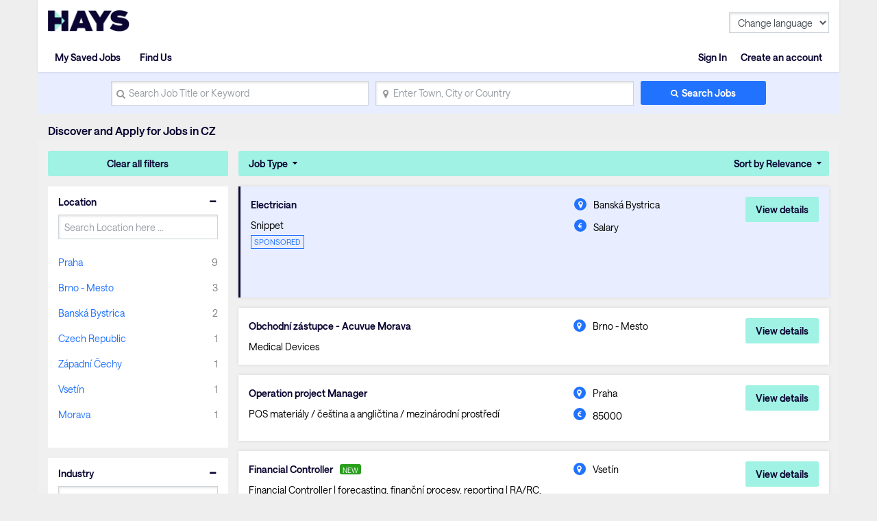

--- FILE ---
content_type: text/html; charset=utf-8
request_url: https://www.hays.cz/en/job-search?q=&stat=e&location=&jobType=-1
body_size: 132539
content:
<!DOCTYPE html><html lang="en"><head><script src="//consent.trustarc.com/notice?domain=hays.cz&amp;c=teconsent&amp;js=nj&amp;noticeType=bb&amp;gtm=1&amp;text=true&amp;privacypolicylink=https://www.hays.cz/en/revised-privacy-policy&amp;language=en" async=""></script><script>(function(w,d,s,l,i){w[l]=w[l]||[];w[l].push({'gtm.start':new Date().getTime(),event:'gtm.js'});var f=d.getElementsByTagName(s)[0],j=d.createElement(s),dl=l!='dataLayer'?'&l='+l:'';j.async=true;j.src='//www.googletagmanager.com/gtm.js?id='+i+dl;f.parentNode.insertBefore(j,f);})(window,document,'script','dataLayer','GTM-W5648F');</script>
  <meta charset="utf-8">
  <base href="/">
  <meta name="viewport" content="width=device-width, initial-scale=1">
  <meta name="viewport" content="width=device-width, initial-scale=1, maximum-scale=1,user-scalable=0">

  <link rel="icon" type="image/x-icon" href="https://www9.hays.com/UI/storybook/assets/live/img/favicon.ico">
  <link href="https://fonts.googleapis.com/css?family=Roboto:300,400,500&amp;display=swap" rel="stylesheet">
  <link href="https://fonts.googleapis.com/icon?family=Material+Icons" rel="stylesheet">
  <script src="https://apis.google.com/js/api.js"></script>
  <script src="https://accounts.google.com/gsi/client"></script>
  <script src="https://apis.google.com/js/client.js"></script>
<link rel="stylesheet" href="https://appres2.hays.com/styles.1c90ad888f6ac2f6e184.css"><style ng-transition="serverApp">
/*# sourceMappingURL=[data-uri] */</style><title>Jobs in CZ | Hays Recruitment CZ</title><style ng-transition="serverApp">
/*# sourceMappingURL=[data-uri] */</style><style ng-transition="serverApp">header .navbar ul ul.headerSection li:last-child {
  position: static;
}
/*# sourceMappingURL=[data-uri] */</style><style ng-transition="serverApp">
/*# sourceMappingURL=[data-uri] */</style><style ng-transition="serverApp">
/*# sourceMappingURL=[data-uri] */</style><style ng-transition="serverApp">
/*# sourceMappingURL=[data-uri] */</style><style ng-transition="serverApp">
/*# sourceMappingURL=[data-uri] */</style><style ng-transition="serverApp">
/*# sourceMappingURL=[data-uri] */</style><style ng-transition="serverApp">
/*# sourceMappingURL=[data-uri] */</style><style ng-transition="serverApp">.activeSearchLink[_ngcontent-sc48] {
  opacity: 1;
  background: #f0f0f0;
}
/*# sourceMappingURL=[data-uri] */</style><style ng-transition="serverApp">
/*# sourceMappingURL=[data-uri] */</style><style ng-transition="serverApp">
/*# sourceMappingURL=[data-uri] */</style><meta property="og:title" content="Jobs in CZ | Hays Recruitment CZ"><meta name="description" content="Searching for a new job in CZ? Hays Recruitment can help you to find the perfect role. Explore our latest jobs in CZ now and apply today!"><meta property="og:description" content="Searching for a new job in CZ? Hays Recruitment can help you to find the perfect role. Explore our latest jobs in CZ now and apply today!"><meta name="author" content="Hays Working for your tomorrow"><meta property="og:url" content="https://www.hays.cz/en/job-search"><meta property="og:type" content=""><meta property="og:image" content="https://www9.hays.com/UI/storybook/assets/img/hays-og-optimize-image-new.jpg"><meta property="og:image:width" content="382"><meta property="og:image:width" content="200"><link rel="canonical" href="https://www.hays.cz/en/job-search"></head>
<body><noscript><iframe src="//www.googletagmanager.com/ns.html?id=GTM-W5648F" width="0" height="0" style="display:none;visibility:hidden"></iframe></noscript>
<div class="container">
  <div id="teconsent"></div>
</div>
<div id="consent_blackbar"></div>
  <app-root _nghost-sc16="" ng-version="11.2.14"><div _ngcontent-sc16="" class="thank-you-container"><div _ngcontent-sc16="" class="container search-active"><router-outlet _ngcontent-sc16=""></router-outlet><app-site-locale _nghost-sc54=""><app-header _ngcontent-sc54=""><div><header><div class="row"><div class="col-6 col-md-8"><a id="gtm_hayslogo" href="https://www.hays.cz" class="logo"><img alt="Hays" src="../../assets/images/img_logo_hays.webp"></a></div><div class="col-6 col-md-4 text-right"><!----><a class="menu-mobile"><em>Menu</em><i class="menu-icon"><span></span><span></span><span></span></i></a></div></div><nav class="navbar"><ul><!----><li class="text-right log-in-out"><a id="gtm_header_rightHeader" class="nav-item nav-link text-right log-in-out register icon-sign-in" textcontent="Sign In">Sign In</a><a id="gtm_header_rightHeader" class="nav-item nav-link text-right log-in-out register icon-register" textcontent="Create an account">Create an account</a><!----></li><!----><li class="home-mobile"><a d="gtm_header_home" class="nav-item nav-link active icon-home" href="https://www.hays.cz">Home</a></li><!----><ul class="headerSection"><li class="text-left"><!----><a id="gtm_header_leftHeader" class="nav-item nav-link active icon-saved-jobs" textcontent="My Saved Jobs">My Saved Jobs</a><!----></li><li class="text-left"><!----><a id="gtm_header_leftHeader" class="nav-item nav-link active icon-find-us" textcontent="Find Us">Find Us</a><!----></li><!----></ul><!----><!----><li class="worldwide-mobile"><a class="nav-item nav-link activen icon-worldwide">Worldwide</a></li><li><!----></li><li class="change-languages"><select class="form-control"><option id="language" value="" textcontent="Change language">Change language</option><option id="language" value="cs" textcontent="Czech">Czech</option><option id="language" value="en" textcontent="English">English</option><!----></select></li><!----></ul></nav><!----><!----></header></div><div><app-search-box _nghost-sc48=""><div _ngcontent-sc48="" class="search-container"><form _ngcontent-sc48="" novalidate="" id="gtm_search_box" class="ng-untouched ng-pristine ng-valid"><div _ngcontent-sc48="" class="form-row align-items-center"><div _ngcontent-sc48="" class="col-sm-12 col-md-4 my-1"><label _ngcontent-sc48="" for="inlineFormInputName" class="sr-only" textcontent="search_placeholder">search_placeholder</label><i _ngcontent-sc48="" class="icon-search"></i><input _ngcontent-sc48="" type="text" autocomplete="off" id="inlineFormInputName" maxlength="100" class="form-control ng-untouched ng-pristine ng-valid" placeholder="Search Job Title or Keyword" value=""><!----><!----></div><div _ngcontent-sc48="" class="col-sm-12 col-md-4 my-1"><label _ngcontent-sc48="" for="inlineFormInputGroupUsername" class="sr-only">Enter Town, City or Country</label><i _ngcontent-sc48="" class="icon-location"></i><input _ngcontent-sc48="" type="text" autocomplete="off" id="inlineFormInputGroupUsername" maxlength="100" class="form-control ng-untouched ng-pristine ng-valid" placeholder="Enter Town, City or Country" value=""></div><div _ngcontent-sc48="" class="col-sm-12 col-md-2 my-1"><button _ngcontent-sc48="" id="gtm_search_btn" type="submit" class="btn btn-primary btn-block">Search Jobs</button></div></div><!----></form></div></app-search-box><!----><h1 class="header-text-pl">Discover and Apply for Jobs in CZ</h1><!----></div><!----></app-header><router-outlet _ngcontent-sc54=""></router-outlet><app-jp-search _nghost-sc106=""><!----><section _ngcontent-sc106="" class="job-search-result bg-light-grey"><div _ngcontent-sc106="" class="row"><div _ngcontent-sc106="" class="col-md-3 position-static facet"><app-histogram _ngcontent-sc106="" _nghost-sc70=""><div _ngcontent-sc70="" class="filter-cont"><button _ngcontent-sc70="" id="gtm_histogram_clear_all_filter" class="btn btn-secondary btn-block">Clear all filters</button><app-jobtype-filter _ngcontent-sc70="" _nghost-sc69=""><div _ngcontent-sc69="" class="filter-right"><ul _ngcontent-sc69=""><li _ngcontent-sc69=""><ul _ngcontent-sc69=""><!----><li _ngcontent-sc69=""><a _ngcontent-sc69="" id="gtm_showjobtype_filter" href="javascript:void(0)">Job Type</a><!----></li><!----><!----></ul></li><li _ngcontent-sc69="" class="sort"><ul _ngcontent-sc69=""><li _ngcontent-sc69=""><a _ngcontent-sc69="" href="javascript:void(0)" class="sort-relevance">Sort by Relevance</a><!----><!----><!----></li></ul></li></ul></div></app-jobtype-filter><div _ngcontent-sc70="" class="filter-left"><ul _ngcontent-sc70=""><li _ngcontent-sc70="" class="active"><h5 _ngcontent-sc70="">Location</h5><div _ngcontent-sc70=""><div _ngcontent-sc70=""><input _ngcontent-sc70="" class="form-control ng-untouched ng-pristine ng-valid" placeholder="Search Location here ..." value=""></div><!----><div _ngcontent-sc70=""><ul _ngcontent-sc70=""><li _ngcontent-sc70=""><a _ngcontent-sc70="" id="gtm_location" textcontent="Praha">Praha</a><span _ngcontent-sc70="" class="count" textcontent="9">9</span></li><li _ngcontent-sc70=""><a _ngcontent-sc70="" id="gtm_location" textcontent="Brno - Mesto">Brno - Mesto</a><span _ngcontent-sc70="" class="count" textcontent="3">3</span></li><li _ngcontent-sc70=""><a _ngcontent-sc70="" id="gtm_location" textcontent="Banská Bystrica">Banská Bystrica</a><span _ngcontent-sc70="" class="count" textcontent="2">2</span></li><li _ngcontent-sc70=""><a _ngcontent-sc70="" id="gtm_location" textcontent="Czech Republic">Czech Republic</a><span _ngcontent-sc70="" class="count" textcontent="1">1</span></li><li _ngcontent-sc70=""><a _ngcontent-sc70="" id="gtm_location" textcontent="Západní Čechy">Západní Čechy</a><span _ngcontent-sc70="" class="count" textcontent="1">1</span></li><li _ngcontent-sc70=""><a _ngcontent-sc70="" id="gtm_location" textcontent="Vsetín">Vsetín</a><span _ngcontent-sc70="" class="count" textcontent="1">1</span></li><li _ngcontent-sc70=""><a _ngcontent-sc70="" id="gtm_location" textcontent="Morava">Morava</a><span _ngcontent-sc70="" class="count" textcontent="1">1</span></li><!----></ul><!----></div><!----></div><!----></li><li _ngcontent-sc70="" class="active"><h5 _ngcontent-sc70="">Industry</h5><div _ngcontent-sc70=""><div _ngcontent-sc70=""><input _ngcontent-sc70="" class="form-control ng-untouched ng-pristine ng-valid" placeholder="Search Industry here ..." value=""></div><!----><div _ngcontent-sc70=""><ul _ngcontent-sc70=""><li _ngcontent-sc70=""><a _ngcontent-sc70="" id="gtm_industry" textcontent="Advertising, Media  and PR">Advertising, Media  and PR</a><span _ngcontent-sc70="" class="count" textcontent="3">3</span></li><li _ngcontent-sc70=""><a _ngcontent-sc70="" id="gtm_industry" textcontent="Healthcare &amp; Medical">Healthcare &amp; Medical</a><span _ngcontent-sc70="" class="count" textcontent="4">4</span></li><li _ngcontent-sc70=""><a _ngcontent-sc70="" id="gtm_industry" textcontent="Manufacturing &amp; Production">Manufacturing &amp; Production</a><span _ngcontent-sc70="" class="count" textcontent="4">4</span></li><li _ngcontent-sc70=""><a _ngcontent-sc70="" id="gtm_industry" textcontent="Pharmaceuticals">Pharmaceuticals</a><span _ngcontent-sc70="" class="count" textcontent="4">4</span></li><li _ngcontent-sc70=""><a _ngcontent-sc70="" id="gtm_industry" textcontent="Retail &amp; Consumer Goods">Retail &amp; Consumer Goods</a><span _ngcontent-sc70="" class="count" textcontent="1">1</span></li><li _ngcontent-sc70=""><a _ngcontent-sc70="" id="gtm_industry" textcontent="Supply Chain &amp; Logistics">Supply Chain &amp; Logistics</a><span _ngcontent-sc70="" class="count" textcontent="1">1</span></li><li _ngcontent-sc70=""><a _ngcontent-sc70="" id="gtm_industry" textcontent="Technology &amp; Internet Services">Technology &amp; Internet Services</a><span _ngcontent-sc70="" class="count" textcontent="1">1</span></li><!----></ul><!----></div><!----></div><!----></li><!----></ul></div></div></app-histogram></div><div _ngcontent-sc106="" infinitescroll="" class="col-md-9 job-cont"><app-job-card _ngcontent-sc106="" _nghost-sc73=""><div _ngcontent-sc73="" class="job-results"><button _ngcontent-sc73="" class="mobile-filter btn btn-block btn-secondary">Filtered</button><div _ngcontent-sc73="" class="applied-filters"><!----><!----><!----><!----><!----></div><!----><div _ngcontent-sc73="" class="job-listing"><!----><ul _ngcontent-sc73=""><li _ngcontent-sc73=""><div _ngcontent-sc73="" class="job-container sponsored-job"><div _ngcontent-sc73="" class="job-descp item"><h3 _ngcontent-sc73=""><!----><a _ngcontent-sc73="" id="gtm_job_redirecttodetail" href="https://www.hays.cz/en/job-detail/electrician-bansk%25C3%25A1-bystrica_57535535?q=&amp;location=&amp;applyId=JOB_5368790EN&amp;jobSource=HaysGCJ&amp;isSponsored=Y&amp;specialismId=&amp;subSpecialismId=&amp;jobName=projects/mineral-balm-174308/tenants/ab5d683d-f9a5-4b85-bfe0-eb74881e24cf/jobs/113888904444027590&amp;lang=en" textcontent="Electrician">Electrician</a><!----><!----><input _ngcontent-sc73="" type="hidden" value="JOB_5368790EN"></h3><p _ngcontent-sc73="">Snippet</p><div _ngcontent-sc73="" class="sponsored-text">sponsored</div></div><div _ngcontent-sc73="" class="other-job-info item"><p _ngcontent-sc73="" class="location"><i _ngcontent-sc73="" class="icon-location"></i><!----><span _ngcontent-sc73="" textcontent="Banská Bystrica">Banská Bystrica</span></p><p _ngcontent-sc73="" class="salary euro-active"><i _ngcontent-sc73="" class="icon-circle"></i><span _ngcontent-sc73="" textcontent="Salary">Salary</span></p><!----></div><div _ngcontent-sc73="" class="action btn-cont"><!----><button _ngcontent-sc73="" id="gtm_job_card_google_view" class="btn btn-secondary view-details">View details</button><input _ngcontent-sc73="" type="hidden" value="JOB_5368790EN"></div></div></li><li _ngcontent-sc73=""><div _ngcontent-sc73="" class="job-container"><div _ngcontent-sc73="" class="job-descp item"><h3 _ngcontent-sc73=""><!----><a _ngcontent-sc73="" id="gtm_job_redirecttodetail" href="https://www.hays.cz/en/job-detail/obchodn%25C3%25AD-z%25C3%25A1stupce---acuvue-morava-brno---mesto_1196518?q=&amp;location=&amp;applyId=JOB_5357214EN&amp;jobSource=HaysGCJ&amp;isSponsored=N&amp;specialismId=&amp;subSpecialismId=&amp;jobName=projects/mineral-balm-174308/tenants/ab5d683d-f9a5-4b85-bfe0-eb74881e24cf/jobs/142303151259558598&amp;lang=en" textcontent="Obchodní zástupce - Acuvue Morava">Obchodní zástupce - Acuvue Morava</a><!----><!----><input _ngcontent-sc73="" type="hidden" value="JOB_5357214EN"></h3><p _ngcontent-sc73="">Medical Devices</p><div _ngcontent-sc73="" class="sponsored-text">sponsored</div></div><div _ngcontent-sc73="" class="other-job-info item"><p _ngcontent-sc73="" class="location"><i _ngcontent-sc73="" class="icon-location"></i><!----><span _ngcontent-sc73="" textcontent="Brno - Mesto">Brno - Mesto</span></p><!----></div><div _ngcontent-sc73="" class="action btn-cont"><!----><button _ngcontent-sc73="" id="gtm_job_card_google_view" class="btn btn-secondary view-details">View details</button><input _ngcontent-sc73="" type="hidden" value="JOB_5357214EN"></div></div></li><li _ngcontent-sc73=""><div _ngcontent-sc73="" class="job-container"><div _ngcontent-sc73="" class="job-descp item"><h3 _ngcontent-sc73=""><!----><a _ngcontent-sc73="" id="gtm_job_redirecttodetail" href="https://www.hays.cz/en/job-detail/operation-project-manager-praha_1196372?q=&amp;location=&amp;applyId=JOB_5357396EN&amp;jobSource=HaysGCJ&amp;isSponsored=N&amp;specialismId=&amp;subSpecialismId=&amp;jobName=projects/mineral-balm-174308/tenants/ab5d683d-f9a5-4b85-bfe0-eb74881e24cf/jobs/126911272665916102&amp;lang=en" textcontent="Operation project Manager">Operation project Manager</a><!----><!----><input _ngcontent-sc73="" type="hidden" value="JOB_5357396EN"></h3><p _ngcontent-sc73="">POS materiály / čeština a angličtina / mezinárodní prostředí</p><div _ngcontent-sc73="" class="sponsored-text">sponsored</div></div><div _ngcontent-sc73="" class="other-job-info item"><p _ngcontent-sc73="" class="location"><i _ngcontent-sc73="" class="icon-location"></i><!----><span _ngcontent-sc73="" textcontent="Praha">Praha</span></p><p _ngcontent-sc73="" class="salary euro-active"><i _ngcontent-sc73="" class="icon-circle"></i><span _ngcontent-sc73="" textcontent="85000">85000</span></p><!----></div><div _ngcontent-sc73="" class="action btn-cont"><!----><button _ngcontent-sc73="" id="gtm_job_card_google_view" class="btn btn-secondary view-details">View details</button><input _ngcontent-sc73="" type="hidden" value="JOB_5357396EN"></div></div></li><li _ngcontent-sc73=""><div _ngcontent-sc73="" class="job-container"><div _ngcontent-sc73="" class="job-descp item"><h3 _ngcontent-sc73=""><!----><a _ngcontent-sc73="" id="gtm_job_redirecttodetail" href="https://www.hays.cz/en/job-detail/financial-controller-vset%25C3%25ADn_1197670?q=&amp;location=&amp;applyId=JOB_5370904EN&amp;jobSource=HaysGCJ&amp;isSponsored=N&amp;specialismId=&amp;subSpecialismId=&amp;jobName=projects/mineral-balm-174308/tenants/ab5d683d-f9a5-4b85-bfe0-eb74881e24cf/jobs/114489792648880838&amp;lang=en" textcontent="Financial Controller">Financial Controller</a><!----><em _ngcontent-sc73="" class="new-job">NEW</em><!----><input _ngcontent-sc73="" type="hidden" value="JOB_5370904EN"></h3><p _ngcontent-sc73="">Financial Controller | forecasting, finanční procesy, reporting | RA/RC, FC výhodou</p><div _ngcontent-sc73="" class="sponsored-text">sponsored</div></div><div _ngcontent-sc73="" class="other-job-info item"><p _ngcontent-sc73="" class="location"><i _ngcontent-sc73="" class="icon-location"></i><!----><span _ngcontent-sc73="" textcontent="Vsetín">Vsetín</span></p><!----></div><div _ngcontent-sc73="" class="action btn-cont"><!----><button _ngcontent-sc73="" id="gtm_job_card_google_view" class="btn btn-secondary view-details">View details</button><input _ngcontent-sc73="" type="hidden" value="JOB_5370904EN"></div></div></li><li _ngcontent-sc73=""><div _ngcontent-sc73="" class="job-container"><div _ngcontent-sc73="" class="job-descp item"><h3 _ngcontent-sc73=""><!----><a _ngcontent-sc73="" id="gtm_job_redirecttodetail" href="https://www.hays.cz/en/job-detail/pharmaceuticals-sales-representative--czech-republic_1195539?q=&amp;location=&amp;applyId=JOB_5352011EN&amp;jobSource=HaysGCJ&amp;isSponsored=N&amp;specialismId=&amp;subSpecialismId=&amp;jobName=projects/mineral-balm-174308/tenants/ab5d683d-f9a5-4b85-bfe0-eb74881e24cf/jobs/72933481436324550&amp;lang=en" textcontent="Pharmaceuticals Sales Representative">Pharmaceuticals Sales Representative</a><!----><!----><input _ngcontent-sc73="" type="hidden" value="JOB_5352011EN"></h3><p _ngcontent-sc73="">🌿 Sales Representant – přírodní zdravotnické produkty</p><div _ngcontent-sc73="" class="sponsored-text">sponsored</div></div><div _ngcontent-sc73="" class="other-job-info item"><p _ngcontent-sc73="" class="location"><i _ngcontent-sc73="" class="icon-location"></i><!----><span _ngcontent-sc73="" textcontent="Czech Republic">Czech Republic</span></p><!----></div><div _ngcontent-sc73="" class="action btn-cont"><!----><button _ngcontent-sc73="" id="gtm_job_card_google_view" class="btn btn-secondary view-details">View details</button><input _ngcontent-sc73="" type="hidden" value="JOB_5352011EN"></div></div></li><li _ngcontent-sc73=""><div _ngcontent-sc73="" class="job-container"><div _ngcontent-sc73="" class="job-descp item"><h3 _ngcontent-sc73=""><!----><a _ngcontent-sc73="" id="gtm_job_redirecttodetail" href="https://www.hays.cz/en/job-detail/administrative-support-for-customer-support-department--praha_1197449?q=&amp;location=&amp;applyId=JOB_5369033EN&amp;jobSource=HaysGCJ&amp;isSponsored=N&amp;specialismId=&amp;subSpecialismId=&amp;jobName=projects/mineral-balm-174308/tenants/ab5d683d-f9a5-4b85-bfe0-eb74881e24cf/jobs/118061671330521798&amp;lang=en" textcontent="Administrative Support for Customer Support Department">Administrative Support for Customer Support Department</a><!----><!----><input _ngcontent-sc73="" type="hidden" value="JOB_5369033EN"></h3><p _ngcontent-sc73="">3 months assignment</p><div _ngcontent-sc73="" class="sponsored-text">sponsored</div></div><div _ngcontent-sc73="" class="other-job-info item"><p _ngcontent-sc73="" class="location"><i _ngcontent-sc73="" class="icon-location"></i><!----><span _ngcontent-sc73="" textcontent="Praha">Praha</span></p><p _ngcontent-sc73="" class="salary euro-active"><i _ngcontent-sc73="" class="icon-circle"></i><span _ngcontent-sc73="" textcontent="Upon an agreement">Upon an agreement</span></p><!----></div><div _ngcontent-sc73="" class="action btn-cont"><!----><button _ngcontent-sc73="" id="gtm_job_card_google_view" class="btn btn-secondary view-details">View details</button><input _ngcontent-sc73="" type="hidden" value="JOB_5369033EN"></div></div></li><li _ngcontent-sc73=""><div _ngcontent-sc73="" class="job-container"><div _ngcontent-sc73="" class="job-descp item"><h3 _ngcontent-sc73=""><!----><a _ngcontent-sc73="" id="gtm_job_redirecttodetail" href="https://www.hays.cz/en/job-detail/junior-information-security-analyst-praha_1197450?q=&amp;location=&amp;applyId=JOB_5368654EN&amp;jobSource=HaysGCJ&amp;isSponsored=N&amp;specialismId=&amp;subSpecialismId=&amp;jobName=projects/mineral-balm-174308/tenants/ab5d683d-f9a5-4b85-bfe0-eb74881e24cf/jobs/75695959303955142&amp;lang=en" textcontent="Junior Information Security Analyst">Junior Information Security Analyst</a><!----><!----><input _ngcontent-sc73="" type="hidden" value="JOB_5368654EN"></h3><p _ngcontent-sc73="">Cybersecurity department</p><div _ngcontent-sc73="" class="sponsored-text">sponsored</div></div><div _ngcontent-sc73="" class="other-job-info item"><p _ngcontent-sc73="" class="location"><i _ngcontent-sc73="" class="icon-location"></i><!----><span _ngcontent-sc73="" textcontent="Praha">Praha</span></p><p _ngcontent-sc73="" class="salary euro-active"><i _ngcontent-sc73="" class="icon-circle"></i><span _ngcontent-sc73="" textcontent="Upon an agreement">Upon an agreement</span></p><!----></div><div _ngcontent-sc73="" class="action btn-cont"><!----><button _ngcontent-sc73="" id="gtm_job_card_google_view" class="btn btn-secondary view-details">View details</button><input _ngcontent-sc73="" type="hidden" value="JOB_5368654EN"></div></div></li><li _ngcontent-sc73=""><div _ngcontent-sc73="" class="job-container"><div _ngcontent-sc73="" class="job-descp item"><h3 _ngcontent-sc73=""><!----><a _ngcontent-sc73="" id="gtm_job_redirecttodetail" href="https://www.hays.cz/en/job-detail/senior-manager-bansk%25C3%25A1-bystrica_43242424?q=&amp;location=&amp;applyId=JOB_5368575EN&amp;jobSource=HaysGCJ&amp;isSponsored=Y&amp;specialismId=&amp;subSpecialismId=&amp;jobName=projects/mineral-balm-174308/tenants/ab5d683d-f9a5-4b85-bfe0-eb74881e24cf/jobs/80459937028678342&amp;lang=en" textcontent="Senior Manager">Senior Manager</a><!----><!----><input _ngcontent-sc73="" type="hidden" value="JOB_5368575EN"></h3><p _ngcontent-sc73="">snippet</p><div _ngcontent-sc73="" class="sponsored-text">sponsored</div></div><div _ngcontent-sc73="" class="other-job-info item"><p _ngcontent-sc73="" class="location"><i _ngcontent-sc73="" class="icon-location"></i><!----><span _ngcontent-sc73="" textcontent="Banská Bystrica">Banská Bystrica</span></p><!----></div><div _ngcontent-sc73="" class="action btn-cont"><!----><button _ngcontent-sc73="" id="gtm_job_card_google_view" class="btn btn-secondary view-details">View details</button><input _ngcontent-sc73="" type="hidden" value="JOB_5368575EN"></div></div></li><li _ngcontent-sc73=""><div _ngcontent-sc73="" class="job-container"><div _ngcontent-sc73="" class="job-descp item"><h3 _ngcontent-sc73=""><!----><a _ngcontent-sc73="" id="gtm_job_redirecttodetail" href="https://www.hays.cz/en/job-detail/key-account-manager---hunter-farmer-praha_1197278?q=&amp;location=&amp;applyId=JOB_5366983EN&amp;jobSource=HaysGCJ&amp;isSponsored=N&amp;specialismId=&amp;subSpecialismId=&amp;jobName=projects/mineral-balm-174308/tenants/ab5d683d-f9a5-4b85-bfe0-eb74881e24cf/jobs/128869202764145350&amp;lang=en" textcontent="Key Account Manager - Hunter / Farmer">Key Account Manager - Hunter / Farmer</a><!----><!----><input _ngcontent-sc73="" type="hidden" value="JOB_5366983EN"></h3><p _ngcontent-sc73="">oblast stavebnictví, průmyslu / Praha nebo Brno / angličtina / obchod</p><div _ngcontent-sc73="" class="sponsored-text">sponsored</div></div><div _ngcontent-sc73="" class="other-job-info item"><p _ngcontent-sc73="" class="location"><i _ngcontent-sc73="" class="icon-location"></i><!----><span _ngcontent-sc73="" textcontent="Praha">Praha</span></p><!----></div><div _ngcontent-sc73="" class="action btn-cont"><!----><button _ngcontent-sc73="" id="gtm_job_card_google_view" class="btn btn-secondary view-details">View details</button><input _ngcontent-sc73="" type="hidden" value="JOB_5366983EN"></div></div></li><li _ngcontent-sc73=""><div _ngcontent-sc73="" class="job-container"><div _ngcontent-sc73="" class="job-descp item"><h3 _ngcontent-sc73=""><!----><a _ngcontent-sc73="" id="gtm_job_redirecttodetail" href="https://www.hays.cz/en/job-detail/product-manager-praha_1196881?q=&amp;location=&amp;applyId=JOB_5360869EN&amp;jobSource=HaysGCJ&amp;isSponsored=N&amp;specialismId=&amp;subSpecialismId=&amp;jobName=projects/mineral-balm-174308/tenants/ab5d683d-f9a5-4b85-bfe0-eb74881e24cf/jobs/105474947010175686&amp;lang=en" textcontent="Product Manager">Product Manager</a><!----><!----><input _ngcontent-sc73="" type="hidden" value="JOB_5360869EN"></h3><p _ngcontent-sc73="">Brand or Product Manager</p><div _ngcontent-sc73="" class="sponsored-text">sponsored</div></div><div _ngcontent-sc73="" class="other-job-info item"><p _ngcontent-sc73="" class="location"><i _ngcontent-sc73="" class="icon-location"></i><!----><span _ngcontent-sc73="" textcontent="Praha">Praha</span></p><!----></div><div _ngcontent-sc73="" class="action btn-cont"><!----><button _ngcontent-sc73="" id="gtm_job_card_google_view" class="btn btn-secondary view-details">View details</button><input _ngcontent-sc73="" type="hidden" value="JOB_5360869EN"></div></div></li><!----></ul><!----><!----></div><!----></div></app-job-card><!----></div></div></section></app-jp-search><!----><app-footer _ngcontent-sc54="" _nghost-sc53=""><app-jp-widgetlist _ngcontent-sc53="" _nghost-sc51=""><!----></app-jp-widgetlist><!----><div _ngcontent-sc53="" class="footer"><div _ngcontent-sc53="" id="footerElementsContainer" class="footer-elements-wrapper"><nav _ngcontent-sc53="" class="navbar"><!----><a _ngcontent-sc53="" class="nav-item nav-link" id="gtm_footer_View Full Site" href="https://www.hays.cz?ver=d" textcontent="View Full Site">View Full Site</a><a _ngcontent-sc53="" class="nav-item nav-link" id="gtm_footer_Terms" href="https://www.hays.cz/en/terms-and-conditions" textcontent="Terms">Terms</a><a _ngcontent-sc53="" class="nav-item nav-link" id="gtm_footer_Privacy" href="https://www.hays.cz/en/revised-privacy-policy" textcontent="Privacy">Privacy</a><a _ngcontent-sc53="" class="nav-item nav-link" id="gtm_footer_© Hays plc 2025." href="https://www.hays.cz/en/general-content/HAYS_439557EN?ver=d" textcontent="© Hays plc 2025.">© Hays plc 2025.</a><!----></nav><app-play-store _ngcontent-sc53="" _nghost-sc52=""><!----></app-play-store></div><!----><!----></div><!----></app-footer></app-site-locale><!----></div></div></app-root>
  <link>
<script src="https://appres2.hays.com/runtime.8c5040a8a21ef29102e8.js" defer=""></script><script src="https://appres2.hays.com/polyfills-es5.0e5601b39fa0d1da6fb9.js" nomodule="" defer=""></script><script src="https://appres2.hays.com/polyfills.47f7321a253ea8807a3a.js" defer=""></script><script src="https://appres2.hays.com/scripts.fc62175962199a69ab0d.js" defer=""></script><script src="https://appres2.hays.com/main.c9dae87695a4cdc563b2.js" defer=""></script>

<script id="serverApp-state" type="application/json">{&q;transfer-translate-en_CZ&q;:{&q;page_title&q;:&q;Hays Working for your tomorrow&q;,&q;home_subTitle&q;:&q;&q;,&q;home_title&q;:&q;&q;,&q;salary&q;:&q;Salary&q;,&q;find_us&q;:&q;&q;,&q;my_searches&q;:&q;My Searches&q;,&q;logIn&q;:&q;Log in&q;,&q;signOut&q;:&q;Sign Out&q;,&q;signIn&q;:&q;Sign In&q;,&q;home&q;:&q;Home&q;,&q;salary_calculator&q;:&q;&q;,&q;my_notes&q;:&q;&q;,&q;my_shortlist&q;:&q;My Saved Jobs&q;,&q;last_search_for&q;:&q;&q;,&q;user_pass_incorrect_text&q;:&q;Sorry, your username or password were incorrect.&q;,&q;search_placeholder&q;:&q;e.g. Accounts Assistant&q;,&q;saved_searches_emptyText&q;:&q;You don&s;t currently have any saved searches.&q;,&q;saved_job_emptyText&q;:&q;You don&s;t currently have any saved jobs.&q;,&q;login_title&q;:&q;&q;,&q;login_forgotten_password&q;:&q;Forgot your password? / Create a new password.&q;,&q;login_usernameLabel&q;:&q;Username / Email address&q;,&q;job_pay_label&q;:&q;Pay&q;,&q;search_job_tooltip&q;:&q;&q;,&q;register_job_tooltip&q;:&q;&q;,&q;login_passLabel&q;:&q;Password&q;,&q;submit_button&q;:&q;Submit&q;,&q;flexible_working_header&q;:&q;Working Pattern&q;,&q;job_type_label&q;:&q;Job Type&q;,&q;job_industry_label&q;:&q;Industry&q;,&q;job_location_label&q;:&q;Location&q;,&q;job_specialism_label&q;:&q;Specialism&q;,&q;job_ref_label&q;:&q;Ref:&q;,&q;job_apply_label&q;:&q;Apply Now&q;,&q;google_sort_relevence&q;:&q;Sort by Relevance&q;,&q;annnual_salary&q;:&q;&q;,&q;day_rate&q;:&q;&q;,&q;hour_rate&q;:&q;&q;,&q;monthly_rate&q;:&q;&q;,&q;talk_to_consultant_label&q;:&q;Talk to a consultant&q;,&q;job_microsite_text&q;:&q;For more detailed information, or to view other vacancies with this organisation, please visit our dedicated recruitment website&q;,&q;make_note_title&q;:&q;&q;,&q;leave_comment_placeholder&q;:&q;&q;,&q;share_job_text&q;:&q;Share Job&q;,&q;similar_jobs_to&q;:&q;Similar jobs to&q;,&q;post_text&q;:&q;&q;,&q;save_text_label&q;:&q;Save&q;,&q;anonymous_text&q;:&q;&q;,&q;bookmarked_tooltip&q;:&q;You have bookmarked this.&q;,&q;bookmark_this_tooltip&q;:&q;Bookmark this?&q;,&q;search_result_breadcrumb&q;:&q;Search results&q;,&q;job_desc_breadcrumb&q;:&q;Job&q;,&q;job_apply_breadcrumb&q;:&q;Apply&q;,&q;telephone&q;:&q;Telephone&q;,&q;talk_to_text1&q;:&q;Talk to&q;,&q;talk_to_text2&q;:&q;the specialist consultant managing this position&q;,&q;talk_to_text3&q;:&q;located in&q;,&q;left_Toggle_search_Label&q;:&q;&q;,&q;left_Toggle_filter_Label&q;:&q;Filter&q;,&q;right_Toggle_menu_Label&q;:&q;Menu&q;,&q;error_strapline1&q;:&q;&q;,&q;error_click_here&q;:&q;&q;,&q;error_strapline2&q;:&q;&q;,&q;forgot_password_page_title&q;:&q;Forgot Password - Hays Working for your tomorrow&q;,&q;forgot_password&q;:&q;Forgot Password&q;,&q;fp_username_placeholder&q;:&q;&q;,&q;pass_sent_to_email_text&q;:&q;&q;,&q;account_doesnt_exist_text&q;:&q;&q;,&q;please_try_again_text&q;:&q;&q;,&q;job_apply_page_title&q;:&q;Apply - Hays Working for your tomorrow&q;,&q;Apply_with_existing_heading&q;:&q;&q;,&q;apply_with_email_heading&q;:&q;&q;,&q;enter_email_label&q;:&q;Enter your email address&q;,&q;enter_email_placeholder&q;:&q;Enter your email address&q;,&q;invalid_email_msg&q;:&q;Please enter a valid email address&q;,&q;upload_cv_heading&q;:&q;Upload your CV&q;,&q;invalid_cv_msg&q;:&q;Please upload CV of .doc, .docx, .rtf, .txt, .pdf only (Max. file size 2MB)&q;,&q;invalid_cv_msg1&q;:&q;&q;,&q;policy_diclaimer1&q;:&q;&q;,&q;policy_diclaimer2&q;:&q;&q;,&q;policy_diclaimer3&q;:&q;&q;,&q;policy_diclaimer4&q;:&q;&q;,&q;policy_diclaimer5&q;:&q;&q;,&q;policy_diclaimer6&q;:&q;&q;,&q;policy_diclaimer7&q;:&q;&q;,&q;apply_button_text&q;:&q;&q;,&q;apply_button_text_disabled&q;:&q;Already Applied&q;,&q;cancel_button_text&q;:&q;&q;,&q;previously_used_cv_heading&q;:&q;&q;,&q;view_cv&q;:&q;View CV&q;,&q;attach_cv_from&q;:&q;&q;,&q;dropbox_text&q;:&q;Dropbox&q;,&q;gdrive_text&q;:&q;Google Drive&q;,&q;hard_disk_text&q;:&q;Local Drive&q;,&q;enter_first_name&q;:&q;First Name&q;,&q;enter_first_name_placeholder&q;:&q;First Name&q;,&q;invalid_first_name_msg&q;:&q;Please enter your first name&q;,&q;enter_last_name&q;:&q;Last Name&q;,&q;enter_last_name_placeholder&q;:&q;Last Name&q;,&q;invalid_last_name_msg&q;:&q;Please enter your last name&q;,&q;back_msg&q;:&q;Back&q;,&q;choose_dropbox&q;:&q;Choose&q;,&q;cancel_dropbox&q;:&q;Cancel&q;,&q;shortlist_page_title&q;:&q;My Shortlist - Hays Working for your tomorrow&q;,&q;saved_search_page_title&q;:&q;&q;,&q;salary_calculator_page_title&q;:&q;&q;,&q;job_title_label&q;:&q;&q;,&q;location_label&q;:&q;&q;,&q;search_jobs&q;:&q;&q;,&q;check_button_text&q;:&q;&q;,&q;check_again_button_text&q;:&q;&q;,&q;searching_text&q;:&q;&q;,&q;salary_trend_for_text&q;:&q;&q;,&q;over_last_text&q;:&q;&q;,&q;months_text&q;:&q;&q;,&q;required_specify_text&q;:&q;&q;,&q;required_text&q;:&q;&q;,&q;jobs_in_text&q;:&q;&q;,&q;loading_text&q;:&q;loading&q;,&q;salary_dist_for_text&q;:&q;&q;,&q;search_returned_no_results_terms&q;:&q;&q;,&q;search_returned_no_results&q;:&q;&q;,&q;salary_title_place_holder&q;:&q;&q;,&q;salary_location_place_holder&q;:&q;&q;,&q;per_within_salary_text&q;:&q;&q;,&q;powered_by_text&q;:&q;&q;,&q;adzuna_api_text&q;:&q;&q;,&q;continue_text&q;:&q;Continue&q;,&q;Bookmark_this_text&q;:&q;&q;,&q;language_preference_text&q;:&q;&q;,&q;your_language_preference_text&q;:&q;&q;,&q;no_language_options&q;:&q;&q;,&q;for_text&q;:&q;&q;,&q;are_in_the_text&q;:&q;&q;,&q;range_text&q;:&q;&q;,&q;my_profile_page_title&q;:&q;My Profile - Hays Working for your tomorrow&q;,&q;upcoming_interviews&q;:&q;Upcoming Interviews&q;,&q;address_label&q;:&q;Address&q;,&q;interview_address_map_title&q;:&q;&q;,&q;consultant_phone_label&q;:&q;Consultant phone&q;,&q;no_upcoming_interview_text&q;:&q;no upcoming interviews&q;,&q;interview_cv_tips&q;:&q;Interview and CV Tips&q;,&q;interview_advice_link_text&q;:&q;View our interview advice&q;,&q;view_cv_tips_link_text&q;:&q;View our CV tips&q;,&q;please_signin_text&q;:&q;&q;,&q;please_signin_text1&q;:&q;&q;,&q;app_history_note_text&q;:&q;Please note job links will no longer work when the job ceases to be available.&q;,&q;app_history_not_found_text&q;:&q;You have no job applications.&q;,&q;applied_text&q;:&q;Applied&q;,&q;at_text&q;:&q;at&q;,&q;recent_history_text&q;:&q;Recent Applications&q;,&q;interview_tips&q;:&q;&q;,&q;interview_date_label&q;:&q;Date&q;,&q;interview_job_label&q;:&q;JobTitle&q;,&q;interview_time_label&q;:&q;Interview time&q;,&q;consultant_name_label&q;:&q;Consultant name&q;,&q;my_notes_page_title&q;:&q;&q;,&q;my_notes_empty_text&q;:&q;&q;,&q;my_notes_view_job&q;:&q;&q;,&q;job_detail_page_title&q;:&q;Job Detail - Hays Working for your tomorrow&q;,&q;thank_you_text&q;:&q;Thank you for applying for the position of&q;,&q;thank_you_text1&q;:&q;THANK YOU VERY MUCH&q;,&q;relevant_jobs_text&q;:&q;&q;,&q;applied_for_text&q;:&q;A confirmation will be sent to you shortly&q;,&q;applied_for_text1&q;:&q;&q;,&q;cv_tips_text&q;:&q;&q;,&q;expert_cv_advice_text&q;:&q;&q;,&q;cv_advice_subtext&q;:&q;&q;,&q;office_locator_page_title&q;:&q;Office Locator - Hays Working for your tomorrow&q;,&q;your_nearest_offices&q;:&q;Our office in the Czech Republic&q;,&q;offices_near_text&q;:&q;offices near&q;,&q;miles_text&q;:&q;miles&q;,&q;phone_text&q;:&q;Phone&q;,&q;sector_text&q;:&q;Sector&q;,&q;view_on_google&q;:&q;View on Google&q;,&q;no_results_found&q;:&q;No results found.&q;,&q;search_again&q;:&q;Search again&q;,&q;find_nearest_office&q;:&q;Find your nearest office&q;,&q;office_location_placeholder&q;:&q;&q;,&q;find_near_me&q;:&q;Find near me&q;,&q;select_auto_message&q;:&q;&q;,&q;job_not_available_search&q;:&q;&q;,&q;job_not_available_search_again&q;:&q;&q;,&q;search_result_page_title&q;:&q;&q;,&q;refine_your_search&q;:&q;&q;,&q;job_type_permanent_tab&q;:&q;&q;,&q;job_type_temporary_tab&q;:&q;&q;,&q;job_type_contract_tab&q;:&q;&q;,&q;hourly_salary&q;:&q;&q;,&q;daily_salary&q;:&q;&q;,&q;result_per_page_text&q;:&q;&q;,&q;sponsored_text&q;:&q;sponsored&q;,&q;no_result_text&q;:&q;&q;,&q;no_result_text1&q;:&q;&q;,&q;login_form_register_text&q;:&q;&q;,&q;login_form_register_text1&q;:&q;&q;,&q;login_form_register_text2&q;:&q;OR&q;,&q;login_form_register_text3&q;:&q;&q;,&q;forgotten_your_password&q;:&q;Creating an account or forgotten your password?&q;,&q;job_not_available&q;:&q;&q;,&q;Would_you_like_to&q;:&q;&q;,&q;return_to_search&q;:&q;&q;,&q;view_google_link&q;:&q;&q;,&q;footer_copyright_tooltip&q;:&q;&q;,&q;footer_viewsite&q;:&q;&q;,&q;footer_viewsite_tooltip&q;:&q;&q;,&q;footer_privacy&q;:&q;&q;,&q;footer_copyright&q;:&q;&q;,&q;footer_terms&q;:&q;&q;,&q;footer_change_language&q;:&q;&q;,&q;cookie_message_text&q;:&q;&q;,&q;cookie_message_text1&q;:&q;&q;,&q;cookie_message_text2&q;:&q;&q;,&q;cookie_message_text3&q;:&q;&q;,&q;my_interviews&q;:&q;&q;,&q;no_past_interviews&q;:&q;&q;,&q;link_to_past_interviews&q;:&q;&q;,&q;give_feedback_key&q;:&q;&q;,&q;give_feedback_link&q;:&q;&q;,&q;remove_comment_msg_text&q;:&q;&q;,&q;remove_comment_ok&q;:&q;&q;,&q;remove_comment_cancel&q;:&q;&q;,&q;distance_unit&q;:&q;MILE&q;,&q;domain_code&q;:&q;&q;,&q;host_name&q;:&q;&q;,&q;change_password&q;:&q;Change password&q;,&q;cp_current_password_placeholder&q;:&q;Current password&q;,&q;cp_changed_password_placeholder&q;:&q;New password&q;,&q;cp_confirm_password_placeholder&q;:&q;Confirm new password&q;,&q;change_password_page_title&q;:&q;Change Password - Hays Working for your tomorrow&q;,&q;password_do_not_match&q;:&q;&q;,&q;password_criteria_text&q;:&q;&q;,&q;incorrect_old_password&q;:&q;Please ensure your current password is correct&q;,&q;password_change_success_text&q;:&q;Your password has been changed successfully&q;,&q;password_blank_text&q;:&q;All fields above are mandatory.&q;,&q;error_page_sorry_message&q;:&q;We are sorry but the page you requested cannot be found&q;,&q;error_message_forbidden&q;:&q;&q;,&q;error_message_unavailable&q;:&q;We are sorry but something went wrong - we are aware and working to resolve it&q;,&q;error_message_internal_error&q;:&q;We are sorry but something went wrong - we are aware and working to resolve it&q;,&q;find_near_me_title_text&q;:&q;Find your nearest office&q;,&q;most_recent_heading&q;:&q;Most Recent&q;,&q;clear_all_text&q;:&q;Clear All&q;,&q;viewed_jobs_text&q;:&q;Viewed Jobs&q;,&q;no_recent_searches&q;:&q;No recent search&q;,&q;no_recent_viewed_jobs&q;:&q;No recently viewed jobs&q;,&q;policy_validation_error&q;:&q;Please accept the terms and conditions&q;,&q;selected_file&q;:&q;Selected File : &q;,&q;js_getting_started&q;:&q;&q;,&q;js_widget_few_seconds_ago&q;:&q;&q;,&q;js_searching_text&q;:&q;&q;,&q;js_applying_text&q;:&q;&q;,&q;folder_text&q;:&q;folder&q;,&q;title_text&q;:&q;Title&q;,&q;modified_text&q;:&q;Modified&q;,&q;error_occured&q;:&q;An Error Occured Please try again&q;,&q;js_loading_text_dropbox&q;:&q;&q;,&q;location_placeholder&q;:&q;&q;,&q;search_button_text&q;:&q;Search Jobs&q;,&q;saved_searches_in&q;:&q;&q;,&q;job_type_all_tab&q;:&q;&q;,&q;change_email_page_title&q;:&q;Change Email - Hays Working for your tomorrow&q;,&q;change_email&q;:&q;Change email&q;,&q;email_do_not_match&q;:&q;Email addresses entered do not match&q;,&q;email_blank_text&q;:&q;All fields above are mandatory&q;,&q;email_criteria_text&q;:&q;&q;,&q;ce_current_email_placeholder&q;:&q;Enter new email&q;,&q;ce_changed_email_placeholder&q;:&q;Confirm new email&q;,&q;ce_confirm_password_placeholder&q;:&q;Re-enter password&q;,&q;email_change_success_text&q;:&q;Email has been successfully updated. Please sign in again with your new email address to see all changes.&q;,&q;existing_old_email&q;:&q;The email address you have entered is already registered. Please enter a different email address.&q;,&q;incorrect_old_email_password&q;:&q;&q;,&q;select_location_watermark_text&q;:&q;&q;,&q;saved_search_already_Exists&q;:&q;&q;,&q;saved_search_delete_confirmation&q;:&q;&q;,&q;bookmark_delete_confirmation&q;:&q;Are you sure you want to remove this bookmark?&q;,&q;js_multi_locations_selected_text&q;:&q;&q;,&q;view_filter&q;:&q;&q;,&q;dropdown_value&q;:&q;&q;,&q;to&q;:&q;&q;,&q;whats_your_emailId&q;:&q;Enter your email address&q;,&q;enter_password_placeholder&q;:&q;Enter your password&q;,&q;password_validation_msg&q;:&q;&q;,&q;upload_cv_apply_txt&q;:&q;&q;,&q;create_cv_apply_txt&q;:&q;&q;,&q;job_application_heading&q;:&q;&q;,&q;apply_without_login&q;:&q;&q;,&q;select_existing_cv_heading&q;:&q;&q;,&q;select_existing_cv_subheading&q;:&q;Choose from previously used:&q;,&q;select_cv_button_txt&q;:&q;Select&q;,&q;mission_handicap_image&q;:&q;&q;,&q;mission_handicap_text&q;:&q;Hays joined the Employment of People with Disabilities.&q;,&q;back_text&q;:&q;Back&q;,&q;next_button_text&q;:&q;&q;,&q;enter_password_label&q;:&q;Enter password&q;,&q;email_example_placeholder&q;:&q;jon@hays.com&q;,&q;select_sector_text&q;:&q;Choose from list&q;,&q;invalid_specialism_msg&q;:&q;Please choose a sector&q;,&q;invalid_office_msg&q;:&q;Please choose a location&q;,&q;spec_cv_thank_you_text&q;:&q;Thank you for supplying your CV. It will only be forwarded if you are new to Hays, so if you already have an online account please apply for a role.&q;,&q;spec_cv_title_text&q;:&q;Submit your CV&q;,&q;spec_cv_button_text&q;:&q;Submit here&q;,&q;spec_cv_body_text&q;:&q;Can&s;t find the job you are looking for? Send us your CV and we&s;ll call if we can help&q;,&q;select_location_text&q;:&q;Choose from list&q;,&q;spec_cv_page_title&q;:&q;Submit your CV - Hays Working for your tomorrow&q;,&q;salary_guide_title_text&q;:&q;Salary Guide 2015&q;,&q;salary_guide_button_text&q;:&q;&q;,&q;salary_guide_body_text&q;:&q;Hays UK Salary &a; Recruiting Trends 2015 is now out&q;,&q;manage_cv_heading&q;:&q;MANAGE CVs&q;,&q;previous_cv_text&q;:&q;YOUR MOST RECENT CVs&q;,&q;last_updated_on&q;:&q;Updated on&q;,&q;remove_cv_button_txt&q;:&q;Remove&q;,&q;cv_not_found_txt&q;:&q;&q;,&q;removing_cv_txt&q;:&q;&q;,&q;upload_cv_below_txt&q;:&q;&q;,&q;confirm_cv_removal_msg&q;:&q;Are you sure you want to remove this CV?&q;,&q;yes_text&q;:&q;Yes&q;,&q;no_text&q;:&q;No&q;,&q;upload_cv&q;:&q;Upload&q;,&q;page_text&q;:&q;&q;,&q;first_page_text&q;:&q;&q;,&q;last_page_text&q;:&q;&q;,&q;manage_cv_page_heading&q;:&q;Manage Your CVs&q;,&q;managecv_link_text&q;:&q;&q;,&q;chkbox_consent_mandatory_txt&q;:&q;&q;,&q;chkbox_consent_choice_txt&q;:&q;&q;,&q;chkbox_consent_choice_txt1&q;:&q;&q;,&q;popup_consent_text1&q;:&q;We intend to use your name, business and residential address, business and residential phone number, mobile phone number, email address and other contact information for direct marketing of Hays recruitment, training services and events including by phone, SMS/MMS, email or post, and we may disclose such information to marketing and event organisers, venues and companies for such purposes, but we cannot so use your personal data without your consent. Please tick the box below to indicate your agreement to such use and disclosure.&q;,&q;popup_consent_text2&q;:&q;I agree to the proposed use of personal data in direct marketing as described above.&q;,&q;js_confirm_page_navigation&q;:&q;&q;,&q;my_account_text&q;:&q;&q;,&q;enter_kana_first_name&q;:&q;&q;,&q;enter_kana_first_name_placeholder&q;:&q;&q;,&q;enter_kana_last_name&q;:&q;last name (kana)&q;,&q;enter_kana_last_name_placeholder&q;:&q;Last Name (Kana)&q;,&q;recruiting_now_page_title&q;:&q;Recruiting Now - Hays Working for your tomorrow&q;,&q;recruiting_now&q;:&q;Recruiting Now?&q;,&q;user_organization_label&q;:&q;Your organization&q;,&q;user_organization_place_holder&q;:&q;Your organization&q;,&q;user_name_label&q;:&q;Your name&q;,&q;user_name_place_holder&q;:&q;Your name&q;,&q;user_email_address&q;:&q;Email address&q;,&q;user_email_address_place_holder&q;:&q;Email address&q;,&q;user_phone_label&q;:&q;Mobile number&q;,&q;user_phone_place_holder&q;:&q;Mobile number&q;,&q;user_basic_information_label&q;:&q;Basic information about the role&q;,&q;user_basic_information_place_holder&q;:&q;Enter basic information about the role&q;,&q;recruiting_submit_button_text&q;:&q;Send&q;,&q;recruiting_now_email_subject&q;:&q;&q;,&q;recruiting_now_Thank_you_text&q;:&q;You have successfully registered your vacancy. A Hays consultant will be in contact with you shortly.&q;,&q;recruiting_now_icon_text&q;:&q;If you have a vacancy to fill please complete the form below.&q;,&q;invalid_organization_name_msg&q;:&q;Please enter your organization name&q;,&q;invalid_name_msg&q;:&q;Please enter your name&q;,&q;invalid_email_address_msg&q;:&q;Please enter your email address&q;,&q;invalid_phone_number_msg&q;:&q;Please enter only numbers with no spaces&q;,&q;invalid_basic_info_msg&q;:&q;Please enter basic information&q;,&q;recruiting_title_text&q;:&q;Recruiting Now&q;,&q;recruiting_body_text&q;:&q;Click here to find out how we can help&q;,&q;recruiting_button_text&q;:&q;&q;,&q;job_closing_date_label&q;:&q;Closing date&q;,&q;new_job_text&q;:&q;NEW&q;,&q;validatingFile_text&q;:&q;&q;,&q;del_job_alerts&q;:&q;&q;,&q;edit_job_alerts&q;:&q;Edit Job Alert&q;,&q;my_job_alerts&q;:&q;My Job Alerts&q;,&q;job_alert_limit_message&q;:&q;You can only save up to 8 job alerts. Please delete an existing job alert to continue.&q;,&q;no_job_alerts&q;:&q;&q;,&q;save_alert_button_text&q;:&q;Save as Job Alert&q;,&q;alert_activation_text&q;:&q;Your job alert has now been activated.&q;,&q;alert_already_active_text&q;:&q;You have already verified this alert.&q;,&q;alert_unsubscribe_text&q;:&q;You have successfully unsubscribed from this alert.&q;,&q;hays_link&q;:&q;&q;,&q;job_alert_text1&q;:&q;Welcome to our new job alert editor.  Create new job alerts which you can receive via email to your PC, tablet and mobile.  You can save up to 8.&q;,&q;job_alert_text2&q;:&q;If you edit any existing job alerts, these will save with only a single industry and specialism. To set up new alerts for multiple industries, please create multiple alerts or simply save an alert based on job title only.&q;,&q;confirm_job_alert_removal_msg&q;:&q;Are you sure you want to remove this alert?&q;,&q;useful_link_text&q;:&q;Useful Links&q;,&q;haysConnect_text&q;:&q;&q;,&q;upload_issue_info&q;:&q;If you have any issues with applying to a position please visit our desktop site.&q;,&q;error_page_info&q;:&q;Instead why don’t you:&q;,&q;error_page_search_jobs&q;:&q;Search for jobs above&q;,&q;error_page_find_us&q;:&q;&q;,&q;success_msg_on_err_page&q;:&q;If you have previously submitted a CV then please&q;,&q;success_msg_on_err_page1&q;:&q;sign in&q;,&q;success_msg_on_err_page2&q;:&q;access job searches and alerts.&q;,&q;office_location&q;:&q;&q;,&q;tips_tricks_link_text&q;:&q;&q;,&q;tips_tricks_text&q;:&q;&q;,&q;office_locator_link_text&q;:&q;Find details of our offices&q;,&q;office_locator_text&q;:&q;We have a vast network of offices, and each of our consultants is an expert in the industry or profession they recruit into.&q;,&q;standardmsg_thankyou&q;:&q;Thank you&q;,&q;device_available&q;:&q;&q;,&q;already_applied_text&q;:&q;&q;,&q;search_other_jobs_text &q;:&q;&q;,&q;hays_website_text&q;:&q;&q;,&q;save_as_job_feed&q;:&q;&q;,&q;thanku_msg_first&q;:&q;&q;,&q;thanku_msg_second&q;:&q;&q;,&q;thanku_msg_third&q;:&q;&q;,&q;thanku_msg_forth &q;:&q;&q;,&q;thanku_msg_fifth&q;:&q;&q;,&q;thanku_msg&q;:&q;&q;,&q;email_msg&q;:&q;&q;,&q;social_site_policy_headline&q;:&q;HAYS PRIVACY POLICY&q;,&q;social_site_policy_msg&q;:&q;Please tick the checkbox below to accept the terms and conditions.&q;,&q;kuaipan_text&q;:&q;&q;,&q;clear_filter_text&q;:&q;&q;,&q;left_filters_heading&q;:&q;&q;,&q;left_Toggle_filtered_Label&q;:&q;Filtered&q;,&q;account_does_not_exist_text_generic_key&q;:&q;&q;,&q;hays_offices_txt&q;:&q;&q;,&q;follow_hays_widget_title&q;:&q;Follow Hays on LinkedIn&q;,&q;Qualifying_question_mandatory&q;:&q;&q;,&q;Qualifying_question_heading&q;:&q;&q;,&q;Qualifying_question_subheading&q;:&q;&q;,&q;clear_all_Qualifying_Answers&q;:&q;&q;,&q;saving_alert_button_text&q;:&q;&q;,&q;worldwide_Note&q;:&q;Worldwide&q;,&q;more_role_information_place_holder&q;:&q;Further information about the role&q;,&q;job_description_attchmt_place_holder&q;:&q;Attach job description&q;,&q;type_of_job_place_holder&q;:&q;Type of employment&q;,&q;invalid_job_type_msg&q;:&q;Please select type of employment&q;,&q;state_country_place_holder&q;:&q;State/Country&q;,&q;invalid_state_country_msg&q;:&q;Please enter State/Country&q;,&q;job_location_place_holder&q;:&q;Location of job&q;,&q;invalid_job_location_msg&q;:&q;Please enter location of job&q;,&q;salary_range_place_holder&q;:&q;Salary range&q;,&q;invalid_salary_range_msg&q;:&q;Please enter a salary range&q;,&q;job_title_place_holder&q;:&q;Your job title&q;,&q;unsupported_browser_message&q;:&q;&q;,&q;unsupported_device_message&q;:&q;&q;,&q;install_chrome_text&q;:&q;&q;,&q;unsubscribe_title&q;:&q;UNSUBSCRIBE&q;,&q;unsubscribe_msg&q;:&q;You have chosen to unsubscribe from Hays marketing emails from this email address:&q;,&q;unsubscribe_btn_label&q;:&q;&q;,&q;unsubscribe_btn&q;:&q;Confirm&q;,&q;unsubs_Eshot_msgline&q;:&q;&q;,&q;unsubs_Eshot_msg&q;:&q;If you have a Hays account and wish to edit any of your other settings, please&q;,&q;alert_msg_unsubscribe&q;:&q;You have already unsubscribed this alert&q;,&q;language_cf&q;:&q;&q;,&q;alert_msg_string_new1&q;:&q;While you are here&q;,&q;alert_msg_string_new2&q;:&q;&q;,&q;alert_msg_string_new3&q;:&q;to view your account.&q;,&q;alert_already_active_sub_text&q;:&q;You can search for new jobs above &q;,&q;alert_previously_active_text&q;:&q;You have previously verified this alert.&q;,&q;alert_previously_active_general&q;:&q;to access your job searches and alerts.&q;,&q;Summary_text&q;:&q;Summary&q;,&q;no_result_response_text&q;:&q;&q;,&q;electronic_consent_policy_text&q;:&q;&q;,&q;password_protected_warning&q;:&q;Sorry, you cannot upload password protected documents. Please select another document.&q;,&q;spec_cv_thank_you_text1&q;:&q;Thank you for supplying your CV. It has been submitted to one of our expert consultants for review. If your skills and experience are relevant to the roles available we will contact you shortly.&q;,&q;spec_cv_thank_you_text2&q;:&q;Please either continue your job search above or&q;,&q;spec_cv_thank_you_text3&q;:&q;&q;,&q;try_again_text&q;:&q;Please try again&q;,&q;best_employer_text&q;:&q;&q;,&q;hays_office_label&q;:&q;Hays Office&q;,&q;Best_Workplaces_image&q;:&q;&q;,&q;apply_with_label&q;:&q;&q;,&q;email_text&q;:&q;Email&q;,&q;update_salary_filter_text&q;:&q;Update&q;,&q;js_invalid_cv_size_msg&q;:&q;&q;,&q;no_jobs_found_text&q;:&q;&q;,&q;only_onedocument_text&q;:&q;If you wish to include a covering letter as part of your application please include it as part of your CV document.&q;,&q;password_criteria_text_new&q;:&q;Please ensure the password you select contains at least 8 characters, 1 capital letter, 1 lowercase letter and 1 number.&q;,&q;old_password_blank_text&q;:&q;&q;,&q;password_do_not_match_new&q;:&q;Please enter the same password as above.&q;,&q;password_reset_success_text&q;:&q;Your password was reset successfully.&q;,&q;existing_user_label&q;:&q;Existing user?&q;,&q;existing_user_description&q;:&q;Sign into your Hays account below&q;,&q;login_username_label&q;:&q;Username&q;,&q;forgot_password_label&q;:&q;Forgot password?&q;,&q;new_to_hays_text&q;:&q;New to Hays?&q;,&q;why_create_an_account_text&q;:&q;Why create an account?&q;,&q;benefits_text1&q;:&q;Use My Account to track your applications.&q;,&q;benefits_text2&q;:&q;Set-up and receive job alert emails.&q;,&q;benefits_text3&q;:&q;Save your searches and shortlist jobs.&q;,&q;benefits_text4&q;:&q;Keep an updated CV saved online with Hays.&q;,&q;benefits_text5&q;:&q;Keep your details up-to-date so that a Hays consultant can reach you easily.&q;,&q;new_to_hays_description&q;:&q;Register below to create an account with Hays&q;,&q;new_password_blank_text&q;:&q;&q;,&q;confirm_password_blank_text&q;:&q;&q;,&q;benefits_text6&q;:&q;Synchronize your online activity across computer and mobile devices.&q;,&q;Submit_and_register&q;:&q;Submit and Register&q;,&q;Create_password_text&q;:&q;Create password&q;,&q;Confirm_password_text&q;:&q;Confirm password&q;,&q;Reset_password_page_title&q;:&q;Reset Password - Hays Working for your tomorrow&q;,&q;update_password_button_label&q;:&q;Update password&q;,&q;change_your_passsword_text&q;:&q;&q;,&q;password_incorrect_msg_first_attempt&q;:&q;&q;,&q;password_incorrect_msg_second_attempt&q;:&q;&q;,&q;password_incorrect_msg_fourth_attempt&q;:&q;&q;,&q;password_incorrect_msg_fifth_attempt&q;:&q;&q;,&q;forgot_password_success_message&q;:&q;If you entered the correct email address, instructions to reset your password will be sent shortly&q;,&q;captcha_validation_text&q;:&q;This field is mandatory&q;,&q;forgot_password_email_label&q;:&q;&q;,&q;pass_password_blank_text&q;:&q;&q;,&q;current_password_placeholder&q;:&q;Enter your old password&q;,&q;changed_password_placeholder&q;:&q;Enter your new password&q;,&q;confirm_password_placeholder&q;:&q;Enter your new password again&q;,&q;confirm_password_blank_msg&q;:&q;&q;,&q;forget_failure_msg_text&q;:&q;Our system recognises that you have already created a new password. If you wish to reset your password please enter your email address below.&q;,&q;expired_text&q;:&q;&q;,&q;noSame_changePassword&q;:&q;New password cannot be same as the current password.&q;,&q;user_applying_text&q;:&q;You are applying for:&q;,&q;apply_using_text&q;:&q;You can also apply using:&q;,&q;new_CV_text&q;:&q;Add a new CV&q;,&q;maximum_file_size_text&q;:&q;Maximum file size 2MB&q;,&q;enter_details_text&q;:&q;Enter your details&q;,&q;send_CV_text&q;:&q;Send CV&q;,&q;linkedIn_or_indeed_profile_applying_text&q;:&q;You can also use your LinkedIn or Indeed profile to apply&q;,&q;saved_cv_faster_text&q;:&q;&q;,&q;sign_in_account_text&q;:&q;&q;,&q;anonymous_apply_text&q;:&q;&q;,&q;apply_text1&q;:&q;APPLY NOW&q;,&q;without_signing_text&q;:&q;WITHOUT SIGNING IN&q;,&q;apply_with_linkenIn_text&q;:&q;Apply with LinkedIn&q;,&q;apply_with_indeed_text&q;:&q;Apply with Indeed&q;,&q;job_application_text&q;:&q;&q;,&q;upload_file_text&q;:&q;Please upload CV of .doc, .docx, .rtf, .txt, .pdf only&q;,&q;view_text&q;:&q;View&q;,&q;spec_cv_thank_you_text4&q;:&q;follow the instructions we have emailed you to&q;,&q;spec_cv_thank_you_text5&q;:&q;to your new Hays account. Then you will be able to set up job alerts and explore more of the website.&q;,&q;use_services_text&q;:&q;&q;,&q;search_result_title&q;:&q;Job search – Hays Recruitment - CZ&q;,&q;search_result_description&q;:&q;&q;,&q;approve_timesheet_text &q;:&q;&q;,&q;timesheet_text &q;:&q;&q;,&q;approve_timesheet_alert_thankyou_1&q;:&q;&q;,&q;approve_timesheet_alert_thankyou_2&q;:&q;&q;,&q;reject_timesheet_alert_thankyou_1 &q;:&q;&q;,&q;reject_timesheet_alert_thankyou_2 &q;:&q;&q;,&q;timesheet_internal_error &q;:&q;&q;,&q;timesheet_no_record &q;:&q;&q;,&q;timesheet_already_approved &q;:&q;&q;,&q;timesheet_already_rejected &q;:&q;&q;,&q;timesheet_data_issue&q;:&q;&q;,&q;link_expired_1 &q;:&q;&q;,&q;link_expired_2 &q;:&q;&q;,&q;additional_info&q;:&q;&q;,&q;change_password_success_text&q;:&q;&q;,&q;new_CV_text_apply&q;:&q;Add your CV&q;,&q;error_page_title&q;:&q;&q;,&q;timesheet_login_link&q;:&q;&q;,&q;apply_with_seek_text&q;:&q;Apply with Seek&q;,&q;consent_popup_done_text&q;:&q;&q;,&q;agreement_popup_text&q;:&q;&q;,&q;subspecialism_text&q;:&q;Sub Specialism&q;,&q;docex_thank_you_msg&q;:&q;Thank You for your Signature&q;,&q;docex_internal_error&q;:&q;Sorry your request has not been processed&q;,&q;what_hpn_now&q;:&q;What happens now&q;,&q;email_icon_txt&q;:&q;Your application will be reviewed by one of our expert consultants. Should the role be a suitable match, a consultant will contact you directly.&q;,&q;respond_icon_txt&q;:&q;Review our career advice section to gain a competitive edge and put your best foot forward during your job search.&q;,&q;search_icon_txt&q;:&q;Stay abreast of all newly posted job opportunities. Sign up to receive job alerts.&q;,&q;similar_jobs_txt&q;:&q;Similar Jobs&q;,&q;total_job_txt1&q;:&q;&q;,&q;total_job_txt2&q;:&q;&q;,&q;authorize_sharing_policy1&q;:&q;&q;,&q;policy_diclaimer8&q;:&q;&q;,&q;policy_diclaimer10&q;:&q;&q;,&q;policy_diclaimer11&q;:&q;&q;,&q;policy_validation_error1&q;:&q;Confirm privacy&q;,&q;location_of_job_place_holder&q;:&q;&q;,&q;google_job_search_placeholder&q;:&q;Search Job Title or Keyword&q;,&q;js_google_error_search_message&q;:&q;&q;,&q;google_location_placeholer&q;:&q;Enter Town, City or Country&q;,&q;google_view_btn_text&q;:&q;View details&q;,&q;eshot_oops_error_text&q;:&q;&q;,&q;salary_class&q;:&q;&q;,&q;eshot_content_not_available_text&q;:&q;&q;,&q;google_search_clear_all_filter_text&q;:&q;Clear all filters&q;,&q;google_search_pay_type_text&q;:&q;Pay Type&q;,&q;google_search_show_more_text&q;:&q;Show more&q;,&q;google_search_show_less_text&q;:&q;Show less&q;,&q;google_placeholder_facetLocation&q;:&q;Search Location here ...&q;,&q;google_placeholder_facetIndustry&q;:&q;Search Industry here ...&q;,&q;google_search_pay_range_text&q;:&q;Pay Range&q;,&q;marketing_preference_heading_text&q;:&q;Marketing preferences&q;,&q;email_subheading_text&q;:&q;&q;,&q;like_to_recieve_email_text&q;:&q;&q;,&q;role_interested_text&q;:&q;&q;,&q;candidate_profile_text&q;:&q;&q;,&q;hays_publication_events_text&q;:&q;&q;,&q;consents_constomer_invites_text&q;:&q;&q;,&q;to_recieve_calls_text&q;:&q;&q;,&q;like_to_recieve_sms_text&q;:&q;&q;,&q;like_to_recieve_survey_text&q;:&q;RECEIVE SURVEY FORM&q;,&q;other_channels_heading_text&q;:&q;&q;,&q;save_your_changes_text&q;:&q;Save the changes to your preferences&q;,&q;save_text&q;:&q;Save&q;,&q;cookie_info_text&q;:&q;Cookies information&q;,&q;cookie_info_subheading_text&q;:&q;If you don’t want to receive cookies that are not strictly necessary to perform basic features of our site, you may choose to opt-out by changing your browser settings.&q;,&q;chrome_cookie_setting_text&q;:&q;Chrome cookies settings&q;,&q;firefox_cookie_setting_text&q;:&q;Firefox cookies settings&q;,&q;safari_cookie_setting_text&q;:&q;Safari cookies settings&q;,&q;ie_cookie_setting_text&q;:&q;Internet explorer cookies settings&q;,&q;sign_in_box_text&q;:&q;Sign-In to your Hays account or register to create your account&q;,&q;signIn_register_text&q;:&q;Sign-In/Register&q;,&q;gdpr_email_marketing_text&q;:&q;&q;,&q;gdpr_email_link_text1&q;:&q;If you entered a valid candidate email address you will shortly receive an email to&q;,&q;gdpr_email_link_text2&q;:&q;, directing you to update your marketing preferences.&q;,&q;gdpr_email_change_marketing_text&q;:&q;Change marketing preferences&q;,&q;gdpr_email_marketing_setting_text&q;:&q;If you would like to change your marketing preferences please enter your email address below&q;,&q;gdpr_signin_text&q;:&q;To Sign-In or register for a Hays account &q;,&q;gdpr_click_here_text&q;:&q;click here&q;,&q;gdpr_confirm_text&q;:&q;Confirm&q;,&q;gdpr_email_validation_text&q;:&q;&q;,&q;other_channels_sub_heading_text&q;:&q;&q;,&q;gdpr_email_placeholder_text&q;:&q;Enter your email address&q;,&q;recieve_social_msg_text&q;:&q;&q;,&q;markeing_consents_cookie_text2&q;:&q;Most web browsers will accept cookies but if you would rather we didn’t collect data in this way you can choose to accept or reject cookies in your browser&s;s privacy settings. However, rejecting all cookies means that you may not be able to take full advantage of all our website&s;s features. Each browser is different, so check the Help menu of your browser to learn how to change your cookie preferences.  Alternatively please click on the relevant link below for your browser.&q;,&q;gdpr_marketing_consent_myProfile&q;:&q;&q;,&q;fifty_year_complete_text&q;:&q;&q;,&q;gdpr_thankyou_text&q;:&q;You have successfully updated your marketing preferences. Please allow up to 24 hours for changes to take effect.&q;,&q;gdpr_unsubscribe_Sucess_text1&q;:&q;Thank you, you have successfully unsubscribed from this alert&q;,&q;gdpr_unsubscribe_Sucess_text2&q;:&q;. You may still be subscribed to receive other information from Hays. To make any changes please see your&q;,&q;gdpr_unsubscribe_Sucess_text3&q;:&q;. If you have previously submitted a CV then please search for jobs above OR &q;,&q;gdpr_unsubscribe_Sucess_text4&q;:&q;to access job searches and alerts.&q;,&q;gdpr_email_share_interest_text&q;:&q;&q;,&q;gdpr_sms_notification_text&q;:&q;We may contact you via phone or SMS regarding applications you have made or with any relevant payroll, administration or service messages.&q;,&q;confirm_and_accept&q;:&q;&q;,&q;submit_and_agree_apply_text&q;:&q;&q;,&q;read_and_update_text&q;:&q;&q;,&q;gdpr_email_link_not_received_text&q;:&q;If you are a client or don’t receive an email and would like to unsubscribe please contact &q;,&q;submit_and_agree_spec_text&q;:&q;&q;,&q;confirm_and_accept_end&q;:&q;&q;,&q;submit_and_agree_text_end&q;:&q;&q;,&q;read_and_update_text_end&q;:&q;&q;,&q;bookmark_saved_text&q;:&q;Saved&q;,&q;no_job_results_no_match_result_text&q;:&q;Sorry, there are currently no jobs that match your search criteria. Why not try:&q;,&q;no_job_results_search_criteria_text&q;:&q;Changing your search criteria&q;,&q;no_job_results_job_alerts_text&q;:&q;Setting up job alerts&q;,&q;no_job_results_connecting_Hays_text&q;:&q;Or connecting with Hays below&q;,&q;no_job_results_sendCV_text&q;:&q;Send us your CV so that we can help you find a new role.&q;,&q;no_job_results_officeLocator_text&q;:&q;Use our office locator to speak with a consultant, who will be able to help with your job search.&q;,&q;no_job_results_sendCV_label&q;:&q;Send us your CV&q;,&q;no_job_results_officeLocator_label&q;:&q;Office locator&q;,&q;no_job_results_connecting_Hays_label&q;:&q;Connect with Hays&q;,&q;no_job_results_browse_by_expertise_label&q;:&q;Browse by expertise&q;,&q;policy_disclaimer_authorize_personel_data&q;:&q;&q;,&q;js_location_free_search_country_name&q;:&q;&q;,&q;clicking_here_text&q;:&q;Or clicking&q;,&q;visit_response_site_text&q;:&q;to visit the hays Response website and trying your search again&q;,&q;here_text&q;:&q;here &q;,&q;hard_disk_text_iOS&q;:&q;&q;,&q;timesheet_nav_error_text&q;:&q;&q;,&q;whatsapp_verify_text&q;:&q;&q;,&q;whatsApp_job_alert_text&q;:&q;Job alerts via WhatsApp&q;,&q;WhatsApp_alert_number_text&q;:&q;&q;,&q;whatsApp_enter_number_text&q;:&q;&q;,&q;whatsApp_save_text&q;:&q;Save&q;,&q;whatsApp_contact_update_text&q;:&q;&q;,&q;whatsApp_thankyou_text&q;:&q;&q;,&q;whatsApp_subscribtion_success_text&q;:&q;&q;,&q;whatsApp_otp_verify_text&q;:&q;&q;,&q;whatsApp_current_number_placeholder&q;:&q;&q;,&q;whatsApp_new_number_placeholder&q;:&q;&q;,&q;whatsApp_otp_request_placeholder&q;:&q;&q;,&q;whatsApp_update_text&q;:&q;Update&q;,&q;whatsApp_number_already_registered_text&q;:&q;&q;,&q;js_whatsApp_click_here_text&q;:&q;&q;,&q;whatsApp_change_number_text&q;:&q;&q;,&q;whatsApp_error_validation_text&q;:&q;&q;,&q;js_whatsApp_no_doesnt_exists_text&q;:&q;&q;,&q;whatsApp_update_profile_text&q;:&q;&q;,&q;js_whatsapp_slider_heading_text&q;:&q;&q;,&q;js_whatsApp_number_already_registered_text1&q;:&q;&q;,&q;js_whatsApp_number_already_registered_text2&q;:&q;&q;,&q;whatsApp_no_doesnt_exists_text&q;:&q;Current contact number does not match our records&q;,&q;whatsApp_contact_validation_text&q;:&q;Please enter a valid contact number&q;,&q;whatsApp_new_contact_validation_text&q;:&q;New and current contact numbers cannot be the same&q;,&q;whatsApp_number_already_registered_text3&q;:&q;&q;,&q;whatsApp_loggedin_thankyou_text&q;:&q;&q;,&q;save_loggedIn_user_alert_button_text&q;:&q;Save as job alert&q;,&q;whatsApp_loggedin_thankyou_text_detailed&q;:&q;&q;,&q;reset_password_expiry_msg_text&q;:&q;Sorry, this link has now expired. Please reset your password again by entering your email address below.&q;,&q;linkedin_profile_key&q;:&q;Linkedin profile&q;,&q;indeed_profile_key&q;:&q;Indeed profile&q;,&q;av_scan_error_510&q;:&q;&q;,&q;job_alert_label&q;:&q;Set up a job alert&q;,&q;email_job_alert_text&q;:&q;Email job alert&q;,&q;whatsapp_alert_text&q;:&q;WhatsApp job alert&q;,&q;new_email_text&q;:&q;&q;,&q;enter_mobile_number_text&q;:&q;Enter your mobile number&q;,&q;whatsapp_alert_success_msg&q;:&q;&q;,&q;email_alert_success_msg&q;:&q;&q;,&q;email_whatsapp_success_msg&q;:&q;Thank you. Your email and WhatsApp job alerts have been saved successfully.&q;,&q;email_and_whatsapp_text&q;:&q;Set up email and WhatsApp job alert&q;,&q;alertSaved_text&q;:&q;Saved&q;,&q;error_msg_text&q;:&q;You have exceeded the maximum number of Job Alerts. Please remove one to save this alert.&q;,&q;error_message_timeout&q;:&q;&q;,&q;gdpr_email_validation_try_again_text&q;:&q;&q;,&q;gdpr_email_validation_click_here_text&q;:&q;&q;,&q;email_subheading_text_new&q;:&q;Below are your email marketing preferences.&q;,&q;like_to_recieve_email_text_new&q;:&q;WOULD YOU LIKE TO RECEIVE MARKETING EMAILS FROM HAYS?&q;,&q;other_channels_heading_text_new&q;:&q;Other channels&q;,&q;other_channels_sub_heading_text_new&q;:&q;We may occasionally use other channels to contact you with marketing. Please specify whether you would be happy to:&q;,&q;gdpr_email_share_interest_text_new&q;:&q;We will only contact you with information that we believe is relevant to you, your career or your job search.&q;,&q;marketing_preferences_header&q;:&q;Below are your marketing preferences. You may still be contacted with emails and mobile messages relating to job applications you have made, or with relevant payroll, administration or service messages.&q;,&q;gdpr_job_alert_head_text&q;:&q;JOB ALERTS&q;,&q;gdpr_job_alert_subhead_text&q;:&q;To unsubscribe from job alerts you should do this from the job alert email. You need to unsubscribe from each job alert that you have set-up.&q;,&q;gdpr_mobile_heading_text&q;:&q;Mobile&q;,&q;gdpr_mobile_sub_heading_text&q;:&q;Below are your mobile marketing preferences.&q;,&q;gdpr_mobile_receive_heading_text&q;:&q;You can change your marketing preferences for the below mobile channels.&q;,&q;receive_mobile_sms_text&q;:&q;SMS/TEXT MESSAGES&q;,&q;recieve_mobile_whatapp_text&q;:&q;WHATSAPP&q;,&q;whatsapp_country_code_error_text&q;:&q;Please enter a valid country code, for example +44&q;,&q;search_page_description_text&q;:&q;Check our job offers and work for the best employers. Find a dream job with Hays CZ.&q;,&q;candidate_consent_thank_you_text&q;:&q;Thank You. Global Consent Successfully Updated&q;,&q;candidate_consent_error_text&q;:&q;Error. Failed to update Global Consent&q;,&q;gdpr_privacy_policy_job_description_click&q;:&q;Click here&q;,&q;sso_error_msg&q;:&q;&q;,&q;C&q;:&q;Contract&q;,&q;P&q;:&q;Permanent&q;,&q;T&q;:&q;Temporary&q;,&q;annually&q;:&q;&q;,&q;hourly&q;:&q;&q;,&q;daily&q;:&q;&q;,&q;monthly&q;:&q;&q;,&q;flexible_flexible_tab&q;:&q;Flexible Working&q;,&q;flexible_full_tab&q;:&q;Full-time&q;,&q;flexible_temp_tab&q;:&q;Part-time&q;,&q;gdpr_privacy_policy_job_description_text&q;:&q;to access HAYS Privacy Policy, which provides detailed information on how we use and protect your personal information, and your rights in relation to this.&q;,&q;radius_geocoder&q;:300,&q;default_radius&q;:1200,&q;customer_service_text&q;:&q;&q;,&q;or_text&q;:&q;OR&q;,&q;Find_text&q;:&q;Find&q;,&q;first_name_required&q;:&q;First Name is required.&q;,&q;last_name_required&q;:&q;Last Name is required.&q;,&q;email_required&q;:&q;&q;,&q;sector_required&q;:&q;&q;,&q;uploadCV_ivalid_size&q;:&q;&q;,&q;uploadCV_invalid_format&q;:&q;&q;,&q;password_required&q;:&q;&q;,&q;sign_up_text&q;:&q;&q;,&q;delete_button&q;:&q;&q;,&q;contact_hays_text&q;:&q;&q;,&q;alert_text&q;:&q;alert&q;,&q;alerts_text&q;:&q;alerts&q;,&q;contact_administrator_text&q;:&q;PLEASE CONTACT ADMINISTRATOR. UNABLE TO PROCESS REQUEST&q;,&q;update_number_title_text&q;:&q;Update Number - Hays Working for your tomorrow&q;,&q;timesheet_button_text&q;:&q;View&q;,&q;new_licence_name&q;:&q;&q;,&q;new_licence_number&q;:&q;&q;,&q;timesheet_title_text&q;:&q;Timesheets&q;,&q;timesheet_body_text&q;:&q;NA&q;,&q;google_jobType_text&q;:&q;Job Type&q;,&q;go_one_login_heading&q;:&q;&q;,&q;benefits_text7&q;:&q;&q;,&q;register_text&q;:&q;Register&q;,&q;goOne_training_thankyou_heading_text&q;:&q;&q;,&q;goOne_training_thankyou_text&q;:&q;&q;,&q;training_text&q;:&q;&q;,&q;and_text&q;:&q;&q;,&q;recommended_courses_text&q;:&q;&q;,&q;explore_more_training_text&q;:&q;&q;,&q;hours_text&q;:&q;&q;,&q;goOne_training_logout_text&q;:&q;&q;,&q;go1_term1&q;:&q;&q;,&q;minutes_text&q;:&q;&q;,&q;user_pass_change_azure&q;:&q;Your password has been reset successfully! Please try login now&q;,&q;password_criteria_text_azure&q;:&q;We have upgraded our system, so please change your password as it a mandatory step to login into the system.&q;,&q;changed_password_placeholder_azure&q;:&q;Please enter your new password&q;,&q;confirm_password_placeholder_azure&q;:&q;Please re-enter your new password&q;,&q;gdpr_privacy_policy_job_description_link&q;:&q;&q;,&q;cp_splashPage_msg&q;:&q;&q;,&q;cp_splashPage_email_msg&q;:&q;&q;,&q;cp_splashPage_data_issue&q;:&q;&q;,&q;google_sort_google_text&q;:&q;&q;,&q;office_locator_link&q;:&q;&q;,&q;Office_locator_specification&q;:&q;&q;,&q;js_select_location_watermark&q;:&q;&q;,&q;marketing_popup_title&q;:&q;&q;,&q;marketing_popup_desc&q;:&q;&q;,&q;submit_button_modal_popup&q;:&q;&q;,&q;ie_cookie_link_text&q;:&q;&q;,&q;isZopimEnabled&q;:&q;&q;,&q;ZopimDevices&q;:&q;&q;,&q;job_workingType_label&q;:&q;&q;,&q;hide_consultant_description&q;:&q;&q;,&q;hide_consultant_telephone_details&q;:&q;&q;,&q;isWhatsappEnabled&q;:&q;&q;,&q;whatsapp_enabled_for_device&q;:&q;&q;,&q;recruiting_now_recipient_email&q;:&q;&q;,&q;marketing_consent_header&q;:&q;&q;,&q;marketing_consent_body&q;:&q;&q;,&q;hays_account_key&q;:&q;Hays account&q;,&q;applying_text&q;:&q;We&s;ll share your profile. The job poster may use it for jobs with other companies. Learn More&q;,&q;or_apply_with_text&q;:&q;You can also apply using:&q;,&q;candidate_update_consent_thank_you_text&q;:&q;&q;,&q;candidate_update_consent_error_text&q;:&q;&q;,&q;not_online_user_text&q;:&q;Apologies, this option is not available due to the way your account has been set up. If you would like to change your email address, please contact Service Centre Helpdesk on +44 (0)20 3727 2977.\nOur hours of operation are Monday to Friday 8.30am-6pm&q;,&q;azure_intro_text&q;:&q;Login to your Hays account&q;,&q;remember_me_text&q;:&q;Don&s;t tick, if you are using public or shared device&q;,&q;no_account_text&q;:&q;Don&s;t have an account?&q;,&q;azure_back_text&q;:&q;Return to Hays homepage&q;,&q;azure_register_text&q;:&q;Register here&q;,&q;azure_verification_code&q;:&q;Enter verification code&q;,&q;azure_resend_verification_code&q;:&q;Resend verification code&q;,&q;azure_verif_success_text&q;:&q;Verification code has been sent to your inbox. Please copy it to the input box above.&q;,&q;unsubscribe_email_confirmation_text&q;:&q;&q;,&q;keep_me_sign_in_azure_text&q;:&q;Keep me signed in&q;,&q;azure_send_verification_code&q;:&q;Send verification code&q;,&q;meta_desc_text1&q;:&q;&q;,&q;meta_desc_text2&q;:&q;&q;,&q;meta_desc_text3&q;:&q;&q;,&q;meta_desc_text4&q;:&q;&q;,&q;search_result_title1&q;:&q;&q;,&q;search_result_title2&q;:&q;&q;,&q;job_apply_page_title1&q;:&q;&q;,&q;job_apply_page_title2&q;:&q;&q;,&q;careers_thank_you_text1&q;:&q;&q;,&q;careers_thank_you_text2&q;:&q;&q;,&q;careers_salary_text&q;:&q;&q;,&q;careers_salary_type_text&q;:&q;&q;,&q;careers_salary_range_text&q;:&q;&q;,&q;azure_register_metadata_page_title_text&q;:&q;&q;,&q;azure_verification_code_label&q;:&q;Enter verification code&q;,&q;hays_consultant&q;:&q;&q;,&q;search_page_dynamic_content_keyword_location&q;:{&q;title&q;:&q;{jobTitle} Jobs in {location} | Hays Recruitment CZ&q;,&q;meta&q;:&q;Looking for a new {jobTitle} job in {location}? Browse our latest {jobTitle} jobs and apply with Hays!&q;,&q;headerH1Tag&q;:&q;Explore and Apply for {jobTitle} jobs in {location}&q;},&q;search_page_dynamic_content_keyword&q;:{&q;title&q;:&q;{jobTitle} Jobs in CZ | Hays Recruitment CZ&q;,&q;meta&q;:&q;Explore {jobTitle} job opportunities with Hays Recruitment CZ. Compare salaries and apply for a role online today!&q;,&q;headerH1Tag&q;:&q;Find and Apply For {jobTitle} Jobs Roles&q;},&q;search_page_dynamic_content_location&q;:{&q;title&q;:&q;Jobs in {location} | Hays Recruitment CZ&q;,&q;meta&q;:&q;Browse all our jobs in {location} across a range of professions. Let the team at Hays Recruitment CZ help you to find your next role!&q;,&q;headerH1Tag&q;:&q;Discover new job roles in {location}&q;},&q;search_page_dynamic_content_blank_search&q;:{&q;title&q;:&q;Jobs in CZ | Hays Recruitment CZ&q;,&q;meta&q;:&q;Searching for a new job in CZ? Hays Recruitment can help you to find the perfect role. Explore our latest jobs in CZ now and apply today!&q;,&q;headerH1Tag&q;:&q;Discover and Apply for Jobs in CZ&q;},&q;unsubscribe_email_confirmation_title&q;:&q;UNSUBSCRIBE&q;,&q;unsubscribe_email_confirmation_msg&q;:&q;You have chosen to unsubscribe from Hays marketing emails from this email address:&q;,&q;offices_operating_hours&q;:&q;&q;,&q;register_url&q;:&q;/en/account/register&q;,&q;google_play_alt_text&q;:&q;Get it on Google Play&q;,&q;apple_play_alt_text&q;:&q;Download on the App Store&q;,&q;download_hays_app_text&q;:&q;Download the Hays App&q;,&q;reset_password&q;:&q;Set your new password&q;,&q;continue_button&q;:&q;Continue&q;,&q;unsubscribe_you_have&q;:&q;YOU HAVE &q;,&q;unsubscribe_successfully&q;:&q;SUCCESSFULLY UNSUBSCRIBED&q;,&q;unsubscribe_receive_marketing_emails&q;:&q;You will no longer receive marketing emails from Hays.&q;,&q;unsubscribe_mistake_please_click&q;:&q;If this was a mistake, please click this link to &q;,&q;resubscribe&q;:&q;resubscribe.&q;,&q;unsubscribe&q;:&q;unsubscribe.&q;,&q;resubscribe_you_have&q;:&q;YOU HAVE &q;,&q;resubscribe_successfully&q;:&q;SUCCESSFULLY RESUBSCRIBED&q;,&q;resubscribe_receive_marketing_emails&q;:&q;You will now receive marketing emails from Hays.&q;,&q;resubscribe_mistake_please_click&q;:&q;If this was a mistake, please click this link to &q;,&q;job_alert_max_number_allowed_text1&q;:&q;When creating job alerts, the maximum number allowed for guest users is 4. To set up additional job alerts, please &q;,&q;job_alert_max_number_allowed_text2&q;:&q;If you create more than 4 alerts, your oldest standing alerts will be removed.&q;,&q;job_alert_create_an_account&q;:&q;create an account&q;,&q;job_alert_privacy_policy_text&q;:&q;By signing up for job alerts you are agreeing to your data being stored in line with our&q;,&q;job_alert_privacy_policy_text1&q;:&q;Privacy Policy&q;,&q;create_job_alert_text&q;:&q;Create Job Alert&q;,&q;create_account_url&q;:&q;/en/account/register&q;,&q;get_job_alert_text&q;:&q;Get Job Alerts&q;,&q;privacy_policy_url&q;:&q;/en/revised-privacy-policy&q;,&q;job_alert_max_number_allowed_loggedIn_text&q;:&q;You have reached the maximum of 8 job alerts. To add more, please edit your alerts in &q;,&q;job_alert_loggedIn_my_account&q;:&q;My Account.&q;,&q;my_account_url&q;:&q;/en/my-account/profile&q;,&q;create_job_alert_text1&q;:&q;Job Alert Created&q;,&q;alert_error_link_expired_text&q;:&q;The verification link has now expired.&q;,&q;alert_error_return_to_text&q;:&q;Please return to&q;,&q;alert_error_job_search_text&q;:&q;job search&q;,&q;alert_error_new_alert_text&q;:&q;to create a new job alert.&q;,&q;alert_error_for_jobseekers_text&q;:&q;For Jobseekers&q;,&q;alert_error_for_jobseekers_heading_text&q;:&q;We know that finding the right role at the right time takes careful consideration. As your lifelong career partners, we are by your side, every step of the way.&q;,&q;alert_error_search_for_job_text&q;:&q;Search for a job&q;,&q;alert_error_get_career_advice_text&q;:&q;Get Career Advice&q;,&q;alert_error_log_into_my_hays_text&q;:&q;Log into My Hays&q;,&q;alert_error_for_organisations_text&q;:&q;For Organisations&q;,&q;alert_error_for_organisations_heading_text&q;:&q;Whether you are looking for people to transform your organisation or the service to empower a business transformation - we&s;ll achieve your goals together.&q;,&q;alert_error_register_vacancy_text&q;:&q;Register a vacancy&q;,&q;alert_error_view_hays_services_text&q;:&q;View Hays services&q;,&q;alert_error_explore_market_insights_text&q;:&q;Explore market insights&q;,&q;thank_you_text_new&q;:&q;Thank you for applying for the position of&q;,&q;what_happens_now_new&q;:&q;What happens now?&q;,&q;your_application_header_new&q;:&q;Your application&q;,&q;contact_with_hays_header_new&q;:&q;Contact with Hays&q;,&q;stay_in_the_know_header_new&q;:&q;Stay in the know&q;,&q;your_application_text_new&q;:&q;You will receive a confirmation email, and your application will be considered by the consultant handling the job you applied for.&q;,&q;contact_with_hays_text_new&q;:&q;Wherever possible we respond to everyone who applies, but if you don&s;t hear from us, don&s;t worry. It just means that this role might not be suitable. For any general inquiries, please do not hesitate to contact us at &q;,&q;contact_with_hays_text1_new&q;:&q; prague@hays.cz&q;,&q;stay_in_the_know_text_new&q;:&q;Set up job alerts to receive the latest jobs from Hays by &l;a href=&s;https://www.hays.cz/en/job-search&s; target=&s;_blank&s;&g;searching for a role.&l;/a&g; Alternatively, &l;a href=&s;https://www.hays.cz/en/salary-checker&s; target=&s;_blank&s;&g;benchmark your salary&l;/a&g; with the Hays Salary Checker or check out &l;a href=&s;https://www.hays.cz/en/career-advice&s; target=&s;_blank&s;&g;career advice.&l;/a&g;&q;,&q;recommended_jobs_for_you_text&q;:&q;Recommended jobs for you&q;},&q;https://mapi.hays.com/jobportalapi/int/s/cz/en/jobportal/pagemanagement/browse/v1/jobflowconfig&q;:&q;U2FsdGVkX1/u9fDc6mwX6GBgQMdBUzQSVogDD2pNBTXXqzioGeFV2MPf4d8Dr0V/znG9AwLtdzgc7tnOeylZLqcgQ09itJPlichAFcxnGa2mMYiR2dqY3hdgVCnIdcTLgRQIm2i1rblJ4rg8nAq215lAVodpkpJvudcH1r5nDPX+GR7bevqY4IAKscOpDmgmCa58F+/yITq/Pi91nI0LGztMbeQ9p/UcDKu/tIL5zTkzmCzGkLJE4PolggLzy7vMfpKSoEUKVwCwmsHkOScxdsFLK8DkU5MPvfDSx45lPb/TI/H8XIeT1x5+AZ2sI4zHEPxiuWSTa4GALvzxdhQjHKVB+1K670MVqEnCTOL+/rQqovesSR2RAOU5taBtPf7VwVAHmyVlCM5o32tI/10maX6pID5NMFvVtNQuT7tPmERRXIcgdqhfK+1SiHZZy+IuDmBrmYxPV5OaQs7dpDMDBZRTx3+rP8G8X0aHbCxKqfdNoi1zpR6fHh/Mm1hMGcrEGIHDDSbZW5t6OzUDlWeY56ZVjIhb5Q5qTijT9/TO/gbJ6WPz41s5zxgzZGxs8S4cCSmxClZ/By4xnBvJ7DjfpdPQca0QwjJPt0a1Hhd1gjN8siW4n3vjRU4LTwPnBJZVRn0H0It9/1QoWNKVeHOWphUWPkv0OIZhc8BWi1EqbVZ4yL5D6mHrbxx7cxqhVaDQrzP54Rg9yaxeqSLLoWSOQltg5yftvnydsfszkr6PIfplbeh/Yw/2VgESC89H1Q5AEJJLBjhbgc0BU+ChBXTd06BWDr5CqPZ97o6rqqrMFULGX1Eh+wt1Aaf1xgWHw0jaDj7ag/LfMTQAWKkn4OYtax1wesxxiTb/dnnER5jyWlNutbvWJkN/bwXamBDdjWvNRa38IUsdzZFZpW1zNeuNj9D2hIcMUPxxl8mDiFTBzCvl+ShaA9xHTAisbOVLhhUgAPvHNKNAzprcI9l7RAqxh5+Q8pblYNG/JZjR5XNKTd8GJVWnKnlfWbH7Q4514UAEfWiLvpGazGHbh0GoK7Xq2CEPyrCeGs4oOGtg8pcGDEuzIak3cFK7gwRvRqDlnAsl/[base64]/6OjeezwTuSBWv10TJD/iCv2ejWZhmW9phLYQbktMpU6ZQ/[base64]/UkiiFs3jIzz4aA1+Ew7ay2CGrsk9VRSwMi5XtYKp9tWyLrfq1aXzCFMMVj7wkYJvWfsrNgR+ufH5MZp43GIHio+QmFKHb4rH1x0kpn4uWizHus26d8sTnt/+FUUjXrAA4t4xFV5n6q9ecaR+8rmEhPcXlK44I/Dagt3t+03xF9qPMXKaiYBC9tm+PnYYORr/hGcwumQ1xWOdw77YdpB2pKBOVQ9vgzvIl6sqp0yIvsPznPtv3olpPR2R0Rq+YwJ/nhmVNUFvAgg1C71xMuNuuxMbGp2dtIXxogNbXXFFneeE/aFLayWgDvExq2WDcZP7vmB1u+cR/AmzeSXRPLDoUi2KgDCsFr5vxSMfN0ylTrK04q+drIYXLX17aGxq82KojpqeaQocr5d1ICfErJKsAWX5jHpnzathsvQwLdegjLxIaiYmSdCYi3m9YZa2LuXfZ2BXxYg818zT0I/p9UUfoCrINg6eRWnCQPrUD2oPP3G/xCQP2J/P7ZarkweDSM6Nsn/Xu5Hz0lY374Jhv+ej3mdQ+n6rm50XJxVIbZTiHb0NMke5z5lztcWBa2te9v1gGQcbsXj/+zXT2qXZkeeWUu1vQrsGg81gvD7/heVa0qhs6H4lo9NxjW98OtaWQre1quxx0Qm/nqPj2T+5LKUBdARQ8slh/X7IQtldwSt7j4qX880LoAihoSc5HJKGZHeMxmPi62M5wQxVa6jPjAazdTwKP450e4LKBSGRFf2HAhMc12Qbz7mLm40W0eJ1M1SN9AvMBhOOgJ/W37ltrAelAfQPtsqzCVU7Dc6NqcEzcleDOoEIK6hymMpgdWNCrA2XH/QkhXBJOrW0dFZCdgcC6HqUuQNJDxoS7fw8QSvQ3/jevj4uN6hUYrdfu0iuwpU28FiarX4OnnJPj0/Sfpg6Sq+TuPw4j+CH6Ky5KEFh//yoN9DVycfkUQwnmQyhXTm10OCVMv64mFV/btM24sK4jKSeq661GsQmB0exIKpmB+Vy9GZ5LQ3LuqD59VmiQKVtKEWXGGUA==&q;,&q;https://mapi.hays.com/jobportalapi/int/ns/cz/en/jobportal/client/browse/v1/clientconfigeyJvcmdVcmwiOiJodHRwczovL3d3dy5oYXlzLmN6LyJ9&q;:&q;U2FsdGVkX18I4Cpwxx3OlZDjCmLLR/73qD3kFjMVa6/m+aJXfqXiEKqsurkS6ELaAsu30GJOzKtmsIOF4DkH54kzOU7ny8caQZ6LJph0x27S4ILBQfjWCguXNMrC23LWB2lXz50+oo20zbx3di6R4HqAF2wnSLWT+H86jk40+/r8O66T0cAe/wiiyyk/UCpZiPv+P5ug5TzjqiK2W5JnJjSIwgOtNea4dYZ8wjboFF4dcK/cmsL/h0fu5CKfMgh6ajE1OzUGkJ6mTSW9q+j0ZLmyXnw06VnJ3E+h9RfYWP6dWrMdeqmvO8iZdfyJMvVXFCerJbo7M4y17xaL9h8KeIsE2dCJPkmPieFGq/Ckj8JNZmbAeh4UvfouWV4MN6VqpviAvfPlzgit0Vr/hn7xWYGLN7h/3mypPqbSn+6DFfVbWtLQDKsJ5DtrAJVqkj1ZpnCGNwIN6NX+gtHEHdrC4ljjAW0dmlUPAuYzRWj5Zp3pwPpf1L48wxn+kXPQFjEIA1BQeuU2JnyQyQud/6Hvjg==&q;,&q;https://mapi.hays.com/jobportalapi/int/s/cz/en/jobportal/pagemanagement/browse/v1/pagemenueyJzZWN0aW9ucyI6IiIsInJlc291cmNlX3VyaXMiOiIvQ1ovZW4vbmV3aGVhZGVyIn0=&q;:&q;U2FsdGVkX1/cOQTpwUV2B67uwMm55wGYypS+Gb2jw4/[base64]/xYzLtYwjHsNCCRxMYKuvlVvUe3sNP0oQcM5o7mJYTJxtdOzPiwnE9Y3K4A7Nf3LPgZRzmpMm9mc/NPqrQOLK1jARECO6tNFYT1JAdc8BzeHz+rFgNNyVUCxBKgUnzamCFG2RYxY9NHZRRC3mlgAmM4sEUN4sbxYy1T1P3GUYQKdqD4pqrGfQQAeDrsmiEHegkCW7TrswPhqqsfFT/Yppq/MkJR2kn1TLW8WbgN89i+J7k1ag78WAQsjve1jpUIAypcc2rZZii/Xo5TRkLEaMXNGuw+kyN4QS8ofSK2QdBk3CxoDMPu+yDr4lD5hZwK3/UlNY6c7DWJrNsahj1o0vBvzSh9vAtudtxlAQ1tft3I8JGY0KhaRQIjnqqSR0Cbp+AViNJSzdQtvI0cTPQXaYcud8zsVSDKujToh+jQXH9VvqsjvLiPObAU1dBR/Km5w6rHyvxq4az5mLIWjroDOGNY59t8MB/n0+tmq0B9+LGcIAMZ0A2TT5OYQ4kq/xxFhVAIVx225Em7YsJZvq0ZZ9USo5tGsarMaqRyjD3VwJv+I95zA+7QLOq87BY/hc9cKR+coGFTGNejokYwxJ05634LC2e/FAxHmJiXg/dssv9XYewnOzq5QHN6SaIEP3yCP7hzz0ytC3ifCESygA+95fkB4XguKBBPlcSEcTx4kJjqcgj1sp6BnBHXmromoXBvOfIYrolPuIw0HAqK37XHeLiLdbZhvAZdBt0po2sgN8Ho7BDlNwR8ZQwjgB8rSaHDgZuX2Z4RT/mpXhDDLUY4rMakQ+3ExRk32XA3oNo1vOpkNq9e+6emDu+tUOd539oUo02NtnETJIjcUzznLuYas8vfg8O23LbYt/SKtusIAOxRdhfubcKSn/CUwVz69FevmGMYkwn0Nnh9e8nn6RRw3IgFZQ1giKhmk3LKLVfd1/csVYsYjX0DEHfBr18om9bBR41IA0SQfiykGAuPEp072ioxm93Jf2gQuUchooc1K9K2UO6RUmbkjunDLJ1YfR6SWA2YFzOJ2RxpG4zxnTCt8yskpKn2izhx5eHuasZkykk/X9me9uZMW+1i2xLgZDF1D44DSCknceeN+m4h3/02MYN7WPbLpr4K4UGtVN9E5zMtFn+ly7ENWRAaO7U0YiwELZoTkZazOAR7+8V1QxvQMi/G2zdu74AQ0hnllbVY6n3mXyGl8cOsWTcCqPIhtkN0u/3Toe2qMJuZla1dZncyr&q;,&q;https://mapi.hays.com/jobportalapi/int/s/cz/en/jobportal/pagemanagement/browse/v1/pagemenueyJzZWN0aW9ucyI6IiIsInJlc291cmNlX3VyaXMiOiIvQ1ovZW4vbmV3Zm9vdGVyIn0=&q;:&q;U2FsdGVkX1+gUqgp44Fg6/3B6Qt3O1aNG6Yv1eVHnQc6SzF4XZZTnrQC4U/VEwkwV0z/0cfTrhacS9oytFkmIT+WtALWAIROq+4hmP4V3u9NPLxKjU1qMFlE8ObwXR2JXzTj8BLkKRrnNNC1hqI2mtd0ACy7khBIC676XOnEkg5TPUm97/1r6NeRCeKNLHO1GRoFW/hsPUf0RtBfCUtUyab3zsKFDaj3mi7CUKQLwq5OEG7iyCKpxijlP/OOnhmEgKw6+k+ihzmaN008LwQzwmbhzS/7zFUZw2vGxX7u91lgugopMkh2oqBnuOyGsr8/DCOi5W7Xyf2ClBga5HUmgryHpasM+igEH6/pC3WCsnRoTIJk1WgAoGQ/BnEWWmO7rlneu8x3gnCT2RJDKw+vTeFd/ODHKvvgjdV4PIAMiFhU0Eyl5sYM/ykyovQ7zvvbsrpigxlfIaz8x4FYlXrGD0CobwaW6i8By2IfxnVWhC46oE4VZugjZ3/XAyNzlEkjguzOqSq5s0Sy4HEz6gvp3z5gYutIGaCmZwlmqicXb/[base64]/Yqua+9RDmkePby5dGoFKsLuswjyFHxtaobYV+4YFcLoCBSgeTH8E4HK+ne74QYJiKf6mqR7bBA4aK+uSlvElp1PKRSJeAQqvLr+N07xogulRLP2U+GlDYpWi9s/AAYcJDSDoiz4eCW8TEuwKpgv55riumOPOrLNEiWFsTHeBjSajPcN/Sv28iz2LdMvCFTKwEt3xhNgMcIwhq/mHSRqoL7gtF5hQcMdzyjrsw3QzThSxy5PFwIt4WAg9kkVM9koroXYtH3SSTEFNIt/Y45+dRgocdiciRLKiV09jqXb6MGF0wQXaUf0s6gg/BUgE/vxGG4+5iZWTiyTgKLZkjMYnTkB/aFLtBLBA2VzeUG+QfO2pA8cIJf+5j6t4iy5Jrd+yOUqnEMIx8vnZuZo=&q;,&q;https://mapi.hays.com/jobportalapi/int/s/cz/en/jobportal/job/browse/v1/filters?type=job_filter&q;:&q;U2FsdGVkX19t2j4TQWyozR18Lhq2mOU772sAcga7XSgVOf6nmMD6S9TPZW2fjxQb4lkW6oHk8uEpa4k4wm1xnjRaQYQend8YaAdSUdt6DlZrUxGYo7BEHugoQekTTj+g34YQeH1aqxlz7iohg1iY+Mc/bZgEHUsXSMVfC4dg1L135I7RvNMqJ2FkFxB6oaR6uNk2FUhiovKW6gctcoDnKeAQkcCX1rorqIcHpx6UCSbcGg7TrteOgiuu3YxFS2Tirb6n0ERCdUDAivtGUtNwEbuEYLB5orynFbIfNKOdh9wG0XqQsml2Wflc8HWtfVmtv1MfM/qsPNcSeQU/HWAAe2qYLHK491zn2sd4h00FJxwwtWSuHG1bZhYlOVpvAuh2IlN1JLReed95SDDMqJgZ9NjB0ICrjlIs9yVjGRetBGRv00we67jVTTfU0Mlpexi0JDVXSHltrs7vXXsRM9hX1HHakBhuaA+hbbV237q/aTd9lCkGWsncun95EorSbn/aov9D7hgJhCBAyyvCdCXmCN15an6HvYDa1Qp438Z+XyNRU9IiOI/QsVJiUwDFQc3Lytd+bbc5cmj6622NIPBNEhdm7jpUwvwBU2HmPgRmqSy56FvCF2qPIgHeYp6sRFr1MfMMlo9hc6Z0RFMjTw+Rb28nyYYAeHOR+EjaCfh4rpt+TzEQw50vSDWLQB/2LrQYltrGqW3WzXt/980xVURgKPBuNMD5XcEKV1iuzZCNx033anjob1Cwh38qc1SgUMay7MXfwIFGTqPudxaQhb5UpAjp1ovb/5g33g1a+F0ASa9iRrXOUsFVAeKrD/oF/v4Cm33/fMETswFxRLqOno19oErV/qPSw846t4S2i7HXvD2kux0UWtgciAnhKj3WXUdjyLws0NBPCUNTnRP3FesUF9F1suQSCePDknfod1pjvJWDowzJ3twYnnJzFhye0/buRh9QY1Cdl5FhYXXuCowKk9NLcn9SDzfhyF/BZg9WCUkVkDxAFEBpflkfe4kYei4j0sbWoOHhuqPtxYOE9ICKoSXY8BDUkW03A7WYNwSblv1wIPIZrkYScia2rUX+Ucf9RyupGxB6LJCS7S/W95gl5U4L+McB7LbZ/wPix2A/lkAX7EJZOe1djiGNAPxEcCFq8FiPXWtVyv4a+rhI4GBWf0MBUFwisKAQ0smvzJPWjC8X4lQdit4z8EUofHfP0LTQwxmJ/UnPbI32U+lRadLWDEpX1J2ECpZv0EOaMtj8kkHIBQIFmWQgypTbGqMwh/rEumPLxBjahXrEodncEuKLnD5iBCFJQjqNdQSIHXR2FP0=&q;,&q;https://mapi.hays.com/jobportalapi/int/s/cz/en/jobportal/site/browse/v1/getlanguages?type=change_language&q;:&q;U2FsdGVkX1+VPcP2HtYb7ztSfaVq7UvtYPKuqLl80Ia4BsJb01PDwrtTIxrvjZUnbHG2Vw/u3H5+vWaKXXsCsjHwNHQrdlpwn2p8IdkT0lanWl7MkrLOW0YjzRRIR9a2+bVs02+6eGq75/HNnv5Xv4kMCW4V7wk7D/31WK5ZHB+Cg4X0KGB9935j9+pW/jUOM8g2lYGUDa37vpmQI2+LxHu5uugjeWuv08lTMVZk3Eo=&q;,&q;https://mapi.hays.com/jobportalapi/int/s/cz/en/jobportal/job/browse/v1/[base64]&q;:&q;U2FsdGVkX1/VSv6FgU+j8x2hw+3qxXUqNIUOelu2p/1/RaEh1tEtxoUa06t2Oxbefy6yRazlCtKRxfFD3oq9tckKgXeKcAGO8/[base64]/mIYt44AgzCQ4hSgXjPkL8sdfZv52EJx8YJyud/ELgCFuopAOhCFbZ2gIQjXIxcuKIRANGeUTFhUmVJe9Dy1f2jbSVZDybl7RFQPhBE0xOJPad7SfeLTP0WTjvYN9eeLfTsm/0K7BSg7yTOaR/KJqdhucwl3kWwURK4Wmo4XyYXWKQ0Dl4VwlrzSATQMFDN1hyJ1EtTiz8+jtH4iltrs+tVnlWPSemeUxglT/1ba/V+CaF7P8hybMgQ422bs2SBwGhSA6vZRxsrNWhcLDtEce1Ews7wB1C/Bt6d+fOsjKJ/en5u6CqbQMpN2h1W0oOhmUNopvo3wQmUzhxUiiD0RV4sjyvs0SzJFwDWzHxtdJ/bXcJBGVllWu3yDmGO02dEcYJszpQHCqY3NMtcgPqoZD9rwA2EDFDhB2A5vECG9dKzUyMEKVkBQ3+vnSUObJ5vvG+FcdgTk5+iPEOR3wOPdlhtnaq+1U8cW8VZyV6NOuT7en9AiGDUR6Q2UeWkRFQvUPQLaejEYNF/LdnhaOXcdJHHZ9AV2RrDuFP/2ZenrvMi1G8IPVGAZbK4Bw2K3QIL6XZ3JfNq5X0fpalxLs3QCvPNzTrVA8T8zZ+yfAkVS7SHLZaW/2AviMxoFvJxDttLRLqhoapA0wxy4dpTWC3uLUty4TzXE+GgztnI39l6dJmvAPaqQyuRw7MpC4joqDFKe6hzX0YgGLG6fXEUETbhA78ScB4392DSAN9ueeVcwQx0zW6DlIKNXBuByED9p7Xg11KdsyPrAA6NduMcz2hzLRoZ+6sTGxnNDSGRMtXASqivvsn/Dd6TtDZkewRRRheuHF+wIGIYTpMdERTEysCyBbDYfySjQK1eyZTMqoD51mCuP+ESqnYz1PFGFXeUeYyy7q0/Nq4F1na3vffBGsok+FbpI3o0NbRKCR7oxTDRgKAZ0OQgynTHV2nHn+sNCVg905L3JnRtpDAgAiJwM8kMqvhEO4lSt0nOcHoHYT4T9ceLjHBbnBkATbvFJi3B8oR2ZgiBM/bOXf91/Uujw9SEPrCFUNGnNi6LwGkm2uQJgccf27z6x6PIt9JEJ5MMe+Q9PDmAjT98+4vQceRSVKCu1zWmx7a5tiSGGFZtC4t9gSYLzRsLcEKGpXn3FKBwaq3M3DNycHseWr9e8yf/kZQYhT5YkI9uHBYaV6vJqkjo+bDViDu/gx5OxDU1e8Rc5tCF5B6QiZjv31R4HrR+ipC0rQm7yPqe6Ol4V3W+t/LGLWRq6NTRPwmLj3MSuY0/OaApt5iX59uCTmYex/2LQSSSPhZ/LPNiV1sFaKVaQYQcjPsSiFkgZsUdhGA2yFUkwwGr4nP7uSCZLQVTwBqKhFJd+jN0z81YNWMEi0EkuOH2MSgYmYfgpEP8QfHWDV99B3ZJw0AbGZXOoz1QxwlZYbMGmDAs3Wni16a4FevkXGRS5HRIZFHBj7x/kn0S7u287Y3gxnfSJjkABVsRZdU1P4bF5G899gDBssCNZB0oVnTSAMGf8dWTKHmc4EZjqPb369z0Ifm3QGp/U1w5SOYfYuYsoIlz5Rt9iaqfLjluAUAN60TaSpPfpKLetpMtPPa4XYATaxGhihk/vWqqbkt0AMkXRN/X2Yy0n1Pc2R/MgP/yrj1liOlW/cfz0CHPwUKSoY2xkV4hQbkoSiL+lrpL+eQauOTS80Uab724ICuU0n3cNSrMrxj2+yOAG+LWrz48SZJi79d3CIRSYX0Ku3Xtfg+oTwpi6ZyjlXerOvaIXaHy5xxC6qB3KKMSJMWrzH3+UZ50xNpzk9CPRHY9rFjn8Fy/1CSgQ/zXi0WvWUtyeI2GpBER3BuTjVjWTbsSqJUyY6cw76Zj18cb76IbYmvVzbgMvXjfXFqW29VoPi3SW7FfQKQBe7uFoP4w+LrKjpC9ATdjeavHBOk2/ScTvZB2oAdCrghtu/+8doubJTD61UmdgvvNQ+DNSkInxln4sfoodKZW8nx2otLCwQWuI8yqcVGWc/1SePNm8ovFe6zYOkOvYfRSvScBXxfI7STmzxlm0vY3fIA1rznRgv00OuubYTwqZ31x5lt9fXJk/s02v9XwdNPcvrnnAyFHREYmhNlVgNzFZacc5fK4sOGuZlzAtkWnzoanbHnQ26BEFXBYiCS+2+NukSXVIgHzDxcJJ9Azm59jVviX08XBbWgXj+B+GS7DBdmruqlpraCDpB6KR4JIY840GFU/v7yqUNgBTp5QIlBUp1TJFI3baHxmjwJT8eVuzknF2UXDMHV3/LMTCSQufpkR+ffNksmpF8VzsjGjY9RycUdH2E2xcVPKdAokN4WStaHnn2xIwmAXx30tgoIQhr25eug8YCon3RiOrA4KONMVXYc9AKjArG1xJmHJ/Ow1UG6f9e6rORtZXQc16q+tFm+aJeuhSCCzOz7ZxYXbyY2440bv+rDKcXmfidGQnKH+YDdi+j4w1Js8BhyGjbtkSRPYAlsLECs9nQo1itT0f0FuNei1X8wXGPiz06OoC88zABMv/jum0Y+959nZleuCuQoTTmsckOP+1hh7LpLSbBfTKfzPUnP4xJgg4vvi/RGZ+OPUcJdJe8oebXk1G21kEf/D49kK1Np5vgL2dnBxwPa9hV7jXMm7IcojqLGaWtm67amFX3zamuMqHwhpEpSs4t2YzvcpryQHLgoc3zuSsUfSFslT8eykpUvroI8YYK3r2yC3NqZWXOYd3a88W/U2xvlqvLjqAJ0q7VOMWC6Z+lXVxPa1VboV5Oobu/PsGO3NOyFBW7P6dUI43kvxKrVW5+h2RKSIr+EUy1F4SSY07vqItY6VkMqzTfEgDPUqPK3VMU0N5b9Reaek0+0lmemYBTTBjqyvNE8rG2CVv9HTE3jH+MR1Boqid1oWaOQPlCvnCCUIjpaQ40CRpASsfsLSGcA6xmO6T8Y20dVqi8ekeYpf7BiAuncm/IuD2E/e9RNm/bnmk7XOART40ttVz3LKaxbWBS4k7T1r6rC/PMP9kb0ykbzbhM8wJwZbnvB0imurQfX/gFKAt1Ww9WErbtR5h/Hzz4FIgPrdJnMjvh9IHwvZ7X3m9+BXlbXPyntSwAcz+UnEvWlWUX4pJ0NUujFcSHjVWni0VC5NOhxhcDFUlWrDufhM+ZniuMbkCQqrlzmsYDWJtR2mCLMvC7aiCl0K0FHUYzZqNFFqaEt5Mcejuu/7wQJhbqfQeczAFeBjXd7useZN/hytYolUBefRc8XvOoIQbPOpkm5HHiZD6MkzpiqZjdlZTn1iGkD9x7qBYD1n8dgMKEhXN4x6RHupBWztUdd/fHayDnBXiaOFPnBtFHMtvv6zRABpUSBj9xvIUXoURdiubpWv2uBW2Ow5xdnQAhNM1AHg98YTdyxirwITF9auxleSI5rCtykIvICUvDGLPadfO3TmCn8l35j6XNGThhucAffZO/NaPAnyHFQZWv58BMKymjSMc0AAqtIFZ1LIYzKsWrpqiKmjK1+iD4eprtT/rTLlwrQuLyCmwsct3IKODdATRRGAmum1yu05fcvRXj8Ryt/OAZvWEGLOZQyZ9p2E4tz5tbasXIrD5ueqy4KXx+YjMsF97Rsocfuepjj/LQQ/tSJ5pfTsEKFKO5au7r2WepOGeWiQf5p3SDGm/7inS4u1fwQ2IvtwazmiWOavT0NOrZdzRDKJnSLVnz/t045NAUID64Yn214nZVQtj8Z261uFG60bd8Pb2Po0iiomjlW4pn2BoYCz12ubfh0u7/fIozA3V5ML0HeuV5PS1K6HGA/dBeQPfUrcQv+9YUqbpYVMuAhmrDVlDVznSE+NwO8E0aEgJ+wYfGzQZS+4/MjE9ENgNkoEFFl6zlZLFGYE/Df2Su2H08BTypSG1FdytqUd5msLlbcoV9vSs5DHDTClJhg1nyOryzv8Y5ZMyrmCmLGrhGwm7VIiarYEnEVyA3QbbITbgFzQsrD2l03YXhoqXNpAtevgez6Jv9EwTOkeh/yF0ds/+1SSwiJF40wPTYxCxMy4NVTpWWbb/rFjfvGdEBbDcvlxhySzFCFPF1W5Aywnl8XetG9fTvLKIoT50pVa5p3EozH/XbKULyAYf2Bq0yi+01H+MORb+7L7KEPuMbPDB8fdSq749h+PS1WcxIYCfFqQkqRbiHRVEzcFDFn4YoUqzSF+j7RhnfQgUo00XpHsULP1dPWIMShzuJexNToudd7tqYmIWJadynm0k0afHBM1iU6N/r0Oz0hVNeRxHguYgYxyrvjzLXpCZ/CoXrpNY1V/jK4hKqUj+eP/doJST1T9cM0GTWumsYl+f26CP34AnTOCGLS8gpJ0uWuLfCmONqSWjpaRLq5z9WlrS69No094h7Ed4SLbBlIwCFh9OC4CBG216Va+LbDxV+zkdN/Ys36vCDp9Le+duodH8UTKC+wrORV56o/A6sumRSxhXDITH/xm//AMQ7EJaAdOQTxVa7W7PjLEVWme1C7E1ksTknGxtYx1UUfWsUooA6aKsYFC2w1bbKIn+RNSKUZCglyDkSbe1RS1TzlGiztH3eKMaRWEyirTwQS+8Tu318pJgVp/YSIriem2S22pDtjO/wBjYMBShyiJY47RFAJk2diuCHDrEmIvd1TsHh2YnTWup3Vg7a04eodBCxUKTznFCZqs5UJa8X8VqvHcCXe5RbVa7Ww4g5gytfjSIWCnUsJjz+gP/nteEQ2m6uLyTaole7hQGjJ7FQVaY7wP10EVcbDFLoqpEmofBDeGAJU4SepLCMOpMO+3BxiEIESpBR+m5B2UabRdOwvMYk/J4jsDwF9Nz5Y01jwsgY/MTsHzi4MFD0/onZMcSGAB+Q/[base64]/BvlRvawHkW40WrYr1q+8uGL13l0+asKNRS6a59Q4doirLQ8suVkBqOGz4bGoORp+kRu+RTu3B6HcKnFinO2WFd9415CT36Pfab4BUYRSY459S6lEGt2g66JAfyBB7FOFJbf4nQsdgjDwAKeBDdAas2cLHzmFdipBZ0i1FkEMAwMf4cZehl1YDm/hKxbpEtG7pPCQ4OLc+sn+WbiyCctVMUZxkQvPj1b9S7xYdjtsqkVE/sDmaaEuulbqSqg5rO/xSq4FnVU+SMeUwGDp9FMjpxgPbBJaryKpLdsqyFNaOPZDOW3AdRca/F43DXhHpdnmlniRtUGhDOjTan8h/ZjRZRC6R5EgfC/WM9THfHdW5/n3bHUa6ckm/Ap4MBCAAI/cS1w7JMem/gRb0rIkk9gofhnwcVfzKMMgktWaOSqjrD/b+ykjYml2zzJOuxbbs6546QF8h7bWdSqZikA/g1lSR3RDGxonaN8mJ25Odle/pDc3clAHq3r8xeRg08M8qYVtm0hvgI4RlHCzR88aMlgY39QIoDDlqch0jxGqaPoIQPs9JTu5rHRrueS5Ovi7BvYGPhZ3nS8IXbcn64p2Xu3qWkjR82CPfIMqeJZZSbqcXX+D9b5tkb8Y0QcH5jqMihbxkYRCOO1qt3Ik7f/9gXrPG6bEBc3sJC7yysOGY1UGqtwN2cZODIId6u4lLVYdYQrvBVjtJiDBVXBAEvUWMgh134JkUuumUaZF88zUJi4bQsnyJlezG6UOABtmyO6hUchR3Y4HmDDlsse/aBE3anJUxYOOfWl+aj+5/nkbSJ7Poc9/OFzNraomh4NoU96n5WFV2nGqyw3ZuTU6bHb9TFjRYhoYQFYhgq8LeuygKUwngIH4yTxoiTT3rUJG6EFPn/SoSdn/k/pGa+XeuBaGo3ibmH4A40Stngy89tb0G0FVGoq3303d/4dBHaGYvcsa3L6GdqrBQePaGppZ7j1D1p9U9vFDhMk7W6yr1Er7RtWUWx+BzMKPXhOzOXebU9ezezqlYb8wEUF4IwPPxq232LxQbZjFyCQyMjU91cREAiB/23y2YKoWji8O9dEKoEHj/mn2npTRFGW5v9zClgYcp2TebKRpan/RcOG5ff3pcCgLjmBrsAWdW5IuLUm+RRWq353XBsNLMn+H83FQbxqKKrcXquaB5eijeO40BpLtVcZoD1CgJpt/6+z8pKkbNTPyluau1LHCyevlrIxQ2Vl+sZovqVlgQIZ1CAti3LDUOyGjbutyuzP/iYtCJwmZG8QUbHVlyL9uTP6jZjukghoDpxLdkQQ9+Bm+RznxOB5e0tam9G6nUq2UeJw9ju2h+Gyb9p/Pp/[base64]/FyAxsE39JgKFpwDRKQ3ara1mKtjDCeSB8gRQTLlNVUI7xnXOt5GcDrOK25diXLIxAxD3eM4R0EFabY4Oy7Wrennt3wV58eZHfmBeu1m1QKicdnoSK/62Z0GshRMbX1IxUWTXe9glLeZPcCWx0cvxv0HECgNDItBV15rQ5LnOakWWgawu8vGPVQ4XHO1+xlCmGzyFZ7fLvSsWDQeg5n4u3f8wK0kGzVYj5th3CLUUR6RdZ3ocvrXe9x6A0QQUT7QxCHUyLgR6VTvpiyk04Mvgim9UUXgjSH0gTUwqUGhTcslD9Pu0FuyPEQ/Vf/g1EIledqVVkoId66jg23J0Lo8dhHSkLKvFFVMTDl5IvFU/yE3DC2zg03TUuc83eIRDIo2KIiU+O/hjyuM1kK7owRmW1tqw21jZUbjFsXNVvu1Dnna/Vn8gB0IW0EUVhJMAXIo7d4hOZLr4hJosraiZBxEmv3DcSHl+R3n2D0Xv61mGu8s7x19PqFs3FMLiV1iR82u4bla7FEU3NpjQ+xt7oVQ/wGGDlwbfF8ZwWMl5BabSWXfiY3bWYxTZQsuDFvQWNcqykNcvreCXMTGfgMLk25BsU2PiAFBPIH/GA7tMP+bdc9oKjk1o5IFjctUHL7fw4hoFZseMDGF2paWuOk/I4OnSEHL+SeqVLABJYG9iV1FdCI5pgmJLqodxNU4oPEIsGaDZA4gFQ63Voot7emg4CHgMaj9FC/RfgjQRKFvsSAvRU1Kro9wfWuwU/WQxjXK2fvMCBg4tnMwhui7+Sb8KIe9i2zNoIPKJxUY3NncfqMI0s7B68DeKKp2kjqa1dN+eUY9WqlJsNOZZctMxTsQnhO7Z9gM+m5mOwqQuCiPW0Hjyi9PqllCRg0vdd+UJnzbn8qtoqWBcolg2o5JjrA6fNPIg6rnNxO+NxuNPuvFgoL83CUNmmtL/LbeUmslHJrLNWvoSbZZE2J/8VoXmiiEtz0Ads3HBo8N57nWjcTJr5drAVhFWrrPp9oyDc6gWM6SBHPoBzFv39tie63n+v88OMzt8DCCV9h2Iw0hSL/e83NtgWU07pwdChWTNdXryB7bIDqv/sRIr3UuYVWCrfkDHYsekvey71wmgf0fLzxLSVZqW2ozBeZwXgxyycTYzTNCue5IiDQzZciXEwfT1tG2n/rlOdMQ+ik0+b4K08Llw5Iw8ZuyBCDh6p0RqCLZNFY9Y13zTnBBE3hyhSBBOmJQTh5qlEZZS6zVILDq1szS1FHkFy+1WUX4pkIbAHiROB+duk2wRtQ49RUxkoyj7Ove8+A8C0RwkEDs++WFEeruUnvSIP0hXuvS4qQD6SJt/Th1kzu6RTty3ztLXFF3NGAq8JuHGc8HWAuQWl9xPpqE0ks3VAy+TJS2GpBfb359uNLJdWXvHcAScgWPohgGEOC40PCi7Md+sARZx45+vCejAuH8S5o1SCyYkrXKNPOK6IIzYI9ONI+9wurhWE/Pg6A4hQDqIalcqA9VVcv+MWOeBlf1s6a6tZd8F4MBLmMHRHiCS4UyTwmbayg9O474Qw0YUSuomrV1ackm4sEBNGhJrozAONHhzMT0ET8TKf32DMKUQv/CVUO7ykiR/8PmKCrhvvqluhkyhM/5M1nuGRDc9vjghP8BJsGzBo+r7+BeOyKPjxbu0TlZj2Kr+248hU6ha447Cxpf7abuYsVCfa3a6moSdNlK92ZQyv/67Y/w5kqS0LtKifokudxDTYCsiOEbAQAFYIo3Q8TvmDuB9BHDsdwcUlc5QGyZxXYeRdeH25r5f5xcEqwQbfvfdrDU4YVw4/9PUKhvdYE0SxvzmuJiUQ16CpvstOhdTJdv0K8zFVJxkkXzmut270JVV8B6ilEtqAt/rLAxm/5UDzMf64bGdUzENeWcH8AHLkR5pMSHd5+m9c/6DTtvjnHL4Yuvvvy+TWgav3czI+MdsG+BAFiFuWzmwe+vIPbQ/VKoh8Ft9bsDKrLFipi33oId3tLTsbSGL85OUlcyfnTv/aQY5Za81XBdoPBq4i8kC4hIFDN43Y4rd3QsfbczsX7VDaw81jk8f0RSrrXbeLD0fiO3duS0hDZ9WM1J3ZmDUW78PikZusLBYv3RbPT/[base64]//pCSgOBq3nM6u5OSAddiN4GDbSrLWAvcbP1vLNIWxli5twtrpEN23XzOzqFCg//M0vlKB5EI2At25Afx2YeDPpd7P6vqGkM1wJQtV2FhhMFnwqI3mW7V1//v/RQSx5ohbVdqAZrfxaxDKpBmDNe4MJI0hAW9nBeTh5jrYw6Y+gfYjfrYy9IQFhKkUOYVZKiM4B7s/AkXir0WUw0FEzboye+GK/KWXFL6NY264mpiZDOP77Hb/I0qKrUgpV6H2NZhnw9VFXO+iPtuxOXIf4LrUaFcNL3T7a4+fD5aDpzVHloqYRIVEVe7FYG38tdi6wjvngCw/noV7bdw0xO4akPZhN+XEdMOtc+aUoMIVW3zrkPx8jEc1w5GcXaWpRWZ/2D1GEqejnQGjPO8I60w4f3po0aIlBRwk7IwXOg6RDxSu0rzd8CKdqJNB4IWWLinHye5Z4rKFSMsNM9HusARe49J1zAoy/5dFlBJ8gjLwJvYav6hdvrty6R5CxxVSOB8nrGZYgUzLDyDTOocxHTFC0Bfzh6v8xqIom2lOpnIeKY9HamsoDiz9u1SKVJlFVoAKnyTaZ6PkQafL2+dWBr9JGXDUs1Nb/SswZM7A2Ds/l4rGr3qBtWEj6/[base64]/ilw5lAb9wiw6pjN75LkQf92lHGab/lCcLrgNTqveE4aeo3k5X6MB5z7Bii+wB9iC2ihWvbwxp+IeRPaQuST+Y4XVhmq+jvD0BVSw0au6Ug4c+T4SIdJFbFBwi61z2uPa6ZCFuBjkI1WwyGIeSAsO34WJlVRTe2q0MmVAOv+9FyqtHozl59lDpRfEb2UL9EX8HuH25vBEZ5l6nDqU87as1K6/VtqtjAPt8CzaLbu5O0HUPrkiNLaToTcWTJkh1/1OU8S/sm3bCWcI/5eD2uCz/vChgGsooOQSgAw2Qrn6lQ6I/NBs4eF1xh4sGN22tSFbRjMwKyxvLnAvJ3Qn+xmjyIEMYppmWO+6LuBdh+WaTGjUaK9OWsFVADLnPVNyKQuNLio6D10lS0fBCk9pQs81UwV1E8Es95+9UGbiSw4sGpYGKgtLCF00UcsTEDx7i5SaLzMMTuisy0OqLhzn8nYUzvee2C+p/[base64]/SLIav1KDmRntIUihDlBs4fTu6xU964cEL5sf3i/hm3rDuCCyqP45FEL6jdqijrY42K8PaAQvhSyWfdnDxb9/[base64]/yQV7hHDlnW3E5yODsMntPvXWb2GBwRq7/4Luz0SFPuLzCQJkbDCvtVSIGuKzaz2KUu6gCYw6jzGoWYiaZ52EuivS8sm6guPOh+uz4OOpRS0CzMbJuQQFsUoBUQUDwwtvt5c/bQIrnAWy5U/tSkQCAHmkA3x/8fJZRlAwvLzQGcW1GLnMkBdOCXPwoYK2uNCJtXVbXkX9sdORB4XpF6Vegsz4ug+1DZBtEGglVwUveapAgtRH7/xE3Ewmk4yOR/EkK1r27FGBQKycKwCd0m4D9gbRYcr4vAhuQQGLhzu8sOFLI2dKBUebr0GF7KreSw4GMnYJRgTpoDbB9C3HEc+mhhH4YKDJiAYz1ifGxVcEN4ZS6rDB0qklk23DZgRwl1aJa0iyKNuaHtBsKevED3N/sJczQ6EXCA3ufUt7Wq3eHtXQBMci+MSHiiJOoGVYwdvmbN7RyWq2PG91GBFdtiuUVFhoKGLbTN8kIS32oWjjERKt7KRGXQF6rz6lVfLIAyYcseWUkDR+0wD2L0jT7mBEhvSizc6yW3/MJ1AuYBTzZ8nhfby79Tk9OjGHOc8lZSIbV3XH9TGNXN684xur6IntGSY9oAuaAXSGJLbatwMIhdCQw9LYjK5yiMMgzTDGbljTFIAJJwqoQM5MVNy3Mg7YK9B84z3+AKFmcUZYu/MUklP+73tijhc0ijPbX38soXMxQtAvBvSOTd3tCvYagicGzGk/6oMLGl8i+MMup//s1QDEaPPq44IBAql4Eni0jZtDvr36614IxIq92U+qS8kVaVT526oGNC+6XAvtxtqLvz748DQk9lFTZXuo63pOlbMGQ1Z+kNwLxfzO2UR45Rcx7XhZCHLqsj90xhvasekNNEdxnyQxvnCTNJ2jpipotcMUvRhC/8G8MvC3yeTCriz1mz26eEk3HTijJqn59S87t3h7BT4tRekCKtQy7/tlAVlPh0ZYa2T184VRk/nPOzYuWZ/GtYiM17OVFe811ielODSKBkbRLAEm/SCyiEglOHCcoswcqz8+7asDxCs32qQqk4dqNUu8x2e9i5KVbcS229QnoBQwmd+SXay8yDvrWY0z9U0y4KgJUIHe2s8ZNB0If0c9jborDOQZ8J2zw/dOREsdJoq9+tJznIoZ+giWY/2WgqzSoTApzS272WxIdoE89cmrN7moW7316ec1MwcqF8GCTgbxfnRWYiH+ZxITVNYxEZvTs+HzY9SW8fOsab4atJjPTFxHEP8zRYe5x2i/Mofm1vr86cZJwQ1DAaBR7qV2+RCDjCcd5hicbgDl9HgNcKwc/iVzwrmdVMmCTW7ynv95iKrkir0yKq1lfg8A4qOW0WfDmNmzwkt6hwrTcncDJJ4rS/4VCUoDcrSu3vNwcWiyrGfRDwFUYYzefVtu/o4taYKAyt/DjSt9qQOxlLV4LqKf27YJ22HfHhe9RglEtdhkchyr3B8tW/c0r/aIKeM9uCeYALJI6KvIEqOXSIPfyNTYfrY1t2fxjqgXAk4THLmjp+YycPDm/axKwKrgxMyje2rhVfjA+2C6rAxyDqYtwxc9rUdUCCK3IXv8BAO4Nj5sw38Wl7UUgP/pX7FppZEN13muA68K7jOgbPkFD5gOWLd9BdeVnvf4sIALoNp6bG1Gom1rBuRkZqIKPgqhIX/c0kEJLehoGKiPaeK/[base64]/K6V8neuV9jOfCpXU05W23iNVUc+SbWy6zBasg0wbW2aMLTAHw0wd1furwESND9eEgy3zOnw5fVtv8/4gZblalLHaunkaXyAvbFZjqouT+io0hEmHa0INxyakijsi1bl8EyDtFmA0iv9hTjI8+LyhRz1j/pQXwSf51wz65rW3rIWhSPtIkx4QvTx+RJXFzSMOrANHXfQoLPO4ljzr+TvDJrrOCe7LWPxjolYBTDzlmXRHQpcdUNz2QPW6arkZQDbuKg5wjSZWUPbDYv8scdWVwgC7meDVQ38QnjNgw/Y+inJ8raaT3yyge4enDHteaPIzXl2Xcv7Pepx/br/jE8B6ui5UfM1IFLav4PNK3fkvuVCkgBOmtdZIJ7kr2qv6+HtRF1gGy7neaboMRosMllUgHDtcOAIgKpCBkAJlsHd7l/NbQjwWV51HKWHG6ioYj+sRD2hdR+gQbgwRKj2U9ksm5AFMlifH+KLKUxXbg5xBjs+HGfESkHlh9meAZcE8LZoZz2MeOYoGMMap13FUoLgUUAHrCG1WJytoYHfhXiXoAFbzFK/Ocil8UznGpuH7IvxyxVop7NXKwoNfy9eSyQN/AkpTE8vkTJhS0ZqR46WCzvepcSk3aobQfxnSKga0AKFG/Bp9cDaujwu6uBr6NDTbkVANLe8+mFBYbLoqdTqpAqTxDVVFospKIpfMhdCDE6wzaNdGIMijkeEXeCazc4OATKSPc7s7gv/zEQ7NVm6efySaWLmKKiEgsXdr+iijRF7u4f7F/H2I2P1igFoiICC8pWqXQ+72BAu/2XzdkUkwfxCzejwDIAh/JGr5jXRAwkOhjO+pdROGdSVJMS69CcOlugPim2KIPB+Y3dvQ2HdVkQk8UKGemdLx8pd71s+zUFiOjZnt/m8ym2Z15akwDFIqHLbtA9he3QCtUwIv9qX8X1CY1kEV9bipponq5+2RDOaXtSogIlyRTee3w6Tamsx2lxYLAs7MywtK/BROv24M6Rdz6kJFBo3obmK8DNK+7jIt5eQI9ywU465QZ0TqzNs6V8L6KtwhzVKQZmadcQ0nn7LJoDFlgVICD/EkGKz6aY7MGQXZng8drmJ3qpMRwAQReYSoje0XSTAuFLXY7YNR8B2XQ1nCL3Sx8qkW+Hojky/cRrxsckLb+HYp0zUbTEuERg3VoLecUJLXMVuohPmbN/+vw4bllx9o8H/C5A3lwkMXla9qIVY1SuoX2WJJfmhb3g5JMJyNbY+vW5RxGah5XLP4xLM+tuWQMqYh4wCFzPbsBVwzCzUMTYpAw/[base64]/rwQAVIXykofMHVKmpie13ScRRqsU7xizFuU0VJVXncp8LglADR5v+gKTzuqWHUvrxx2gSOGjBXMhV7cuSfzSG0+oK6YnpyVy5LkBIHxQV9oPrXbnma+UE35wfMnZqbGl0aD6M1XGkc0n6ud9Fh8jBGhp1E5/8inQOgSLFluVO+GDo5no556n4OU0IYdE1kHEkoF95CRWjcRMPHxETjnK2elBkHZsoAVxdDce91PqMoxPqxCLoLKNPtZsnKUeznMEe37tvvmm/W+oVaJUBs2DOSUFghc+QpxBzKfhVj+Bxzn6EmZhNTgjH+734jU/U8+n5/yH/1nPOTIdNwyaBUjmZUD5BfJp8GzdBiuiLqyY7luckMZc1xGfxydZWvdaQgEFowCuWIvAYb0MY+rkW/2T6XNWHuqKCiunjhAt4uEmaPk/FLyZ59YGV7eP6NOqForinmOh5UhVKIEbxeI6Qg7K9Wj/PugbkVfryPujK7ooRDtF6bfzPxWp11sftlH3ZMTYHey27w4xvufLHCFRscfuldKdZESwy1T69t/L3dbLJgZ1XG43yW0pZDpR/kIwfCoejguPcoGmRNiQMR7ywTHtPZpBacZ6bKpYKNcTX8ZesReT7vkzokShJDYN0Yhe9QVH8X93rkBebY9u4OSfZ1sv6Ba/bn+zBwKeWROaadfWDw8hZkRCIfEgjgnC3yAB0XmyPvnVcJRHFKum8XA41Ya3cSS3Oxh7a4O1m41bPftY88lWP8JcjyqfaySC2SYTm9U37QCwC5BkSgo0JTusC2noDC/[base64]/D98q4D9hOiRb6+Z4yfoJEeEuoxzrUxq8Uw44ma59EGv1zoaW+cPMIM0JibdRDZzUHebwTVD7koJoZY0kUCDMHgXAuvc264DTq+D822M3HZ0UO+/d/kk6ED38/s8dsQEemR8DzMMnboVtPAXm2f0jVwa70s6SPGcR8t/0ki6MeVW8fjfJFuxhGUSJnzpc52W2Y+bFh6IsHbANT8T3/jilEIiAv0KFmO3l4ryoYEW+gBK+QuC7X+Tc0UMUAcSl0vR79ifzbW3mlj5OF0Nc125VrBYY7+vjgMo2gucw2vJWLKbWdoD1GuTTt3cQoiNCO6BIWXAuVSQqeEnhDp4I7yLbMo81T6Fztr4t8P5dAEWNvZnJraDN/OA1fOYOfG+471HCj5hmV1VxgXPOcIM2AfXlfj5uIpLKnxPyBuZfvf8AKdxP1+wic8xaT+EeaNZZBnki06s1qI5FcG4gCBEH0zgL1N3fbeYcM/[base64]/8zA/gQhF9bGs/lePeQACiSIB4yQG/QULpY/UlTXge0fVM1cD+wpy/k90lFafoB2VyB44/EsyTYHVusOQSSDVrwE4APH9DrVrsCVdo8QxrBQTd6sMe6jkW3AWsCJld2bZlxBglpqtrF65YSlxdTbHIAUMEWnAgnSR78Fxcx6bbGOAtgXf00/FIVCGviJRmiKK8l4XLJtkcsAo6jhFhkcfXFnNduDg6EbyLXD3li9QCF+jiWOe5g0dSLUfIKzp7K3hV2OxlxuVP6k7PtucgfRZ/Qg2t/ERXKaUw1ZYOwSGdWz+LlN0J9o6BJbi1scX8xaDUvctHzeNRDv7M7jRWPkB7J8KaGPLxA7GUejmwW5wr+sujHnj1WSAaKsW5LmQBfIWtRCXlohX5lN13Tvs+DEe4fNtSqBlrop013jbG0ZNw/mY5kDYniG+03iBtJf1apukDkSQ0w/NGGulwYR9P7qFDBkbAMf63I7QDxGhSHVRytGshyJ2tU+Eiz5pwVSue7ZVM5IzC/UWfzfRv7jgFB7CbEzXHb2eM33omFhwRkopxVCJOEmXWeqVgAqCKC6Y/2jASui8oAlNNvWJ0KWyNS/6qrSrOvKY515YwIPLnWM6+YqEt2/rLYOvlThLZvLuVzTq8FOgsFGFXBfKR44rZFlkI2HHzlCyBiAf1it5CpQWT1bRacSiVtoveDEbTE/hjuZdjWIPfJSWocyrGjuS0UdCki3KPvM3ISKj9lSUMUfGS8kPsQp0zZqcO5JukeViLX6ERRW48n3pAWypo/q6D1U8n2n4OwA4RFR+zhV/n0h9VjRxTMu9j5LVKJsy0Wz/sIk/0B1+wrsmmw74r/dEXwYPihgU2eC9NpqTwu6fWVo+4LeLdt4oK2xSjOV7dVjBZz3KJNvWy8feqWqL5LwzqC/6+h5bVo1Og5b2YN5km6LNmN9md5t1BN4MMgbwgNXivDKk43FvIuryuDou+fKzuvqI+HVrksziykUwn/I9Wr2sgNnf6iND9Zm6rsw6dhfx1atktdYGVmJqWdjLbrSftLByl9/aaGHUaWucrhxM7UfxktbJJJx0SP/dR3LPW/ulDp8Iero99QjX6N7jX1dnRChQQTu1AzmYaNBk716/cbpwr0p972rOU15lOImiol2jP8oZP6WH24cK2bC9Xb5MDhYww1ATEJIXPnYyfx8vw2hYluffWRceWomBEmmJ/5Z00LFuN0AvL0C4K4GbNKionaJaIB2CbqmwOIlYVXufzLvF0pabXLncERe4LE3vy3omCGT43N9tKAgQq72jaTXAPq4KFS5ergnZQ8DgimVl2sXP5Yv0RecBZsgNgx96WKAcNC4GAacLsJ7LE6fM8DZYGRslvXYTVxlcq9NIYm/Cv+yS6QZYnIOiuX5lrgLfHwPGq8gb2nmQEJCp+Ca7CEOXOmgUMvNUF57MpRKfQSq/gtqmu3wm9yCt7Df6V8XNr09Q9d7UKNx5cAZB9UThQ86xd7YW4yyTqEORrepNDQPV6KQspk0RHcTYOUuWf4qexIhw7+VrjyPCGln/ZsLQbxGv2Jq2JFS8xmQGQ4X/nuf3quAEjYDvo3I6QkUCcS7HAbPOC991JaQILzdxCsiwJTnCWrnBANJTPSUl6GToRuSIbOPTnSpDk0zvOrvuBuiMVGcYPw7gk/GGVjBLVybfumiYZHcu2vo2phfVCa6UaCCvX/MiiFe8jL36XHOw7V4lXl2YGCxavN0VUs8GF8u6X2Y5L6UMrJsptsRpjjSgdk+lvTvteSn4tPJAeoadM1JXO5g3+FiRLT0HlZxmQEszKpL9W5ZlZ8B9OOFUnN7Z1JVybxvLGMUGg1T9FYn6VAOnchEqUMviyRtnsf2OPX/RTCTQzpyB/IDKJ61tDfi8r0Hxr2RpQrU1W+sKX3jBS8B/E6vajvwsw1xT+4ItO9aLItuksx32/xaid19gNNX1J5V2DVq8AyFVkvf2sJBg2oUh21woezjqYCTDi0C5IB7zJ/9p4SVOCj7t1akD84BiPonATezWKMUQ3IwR80fhNij7gETvLtvi+EanThOFed22HcZafcaBuC2du4p6nta6+ReA8WgVPuHgmxXB7NQWsupPqw88VAll4v3WZvmsdrDposra2wWgnKH3gyObcQJDldwbail7/ATKjPakTbtxDXzzzGqT/Y0jcn1qzbeB/ocLsBhL9K78R/eB6jdanIu6kiHVrq1cbq4q4I+ayQ9PBAVNH+w/e7RyB6veiiQ+YcPmUrnof/I2h3mM+uygTZr/ZQ+UokP4kQPOgFGPwDEoJdWACF3Ortl7YXpGyKCB4s2s5rfSvcEfTGpDl/ABPQlDVUvxKZRdgvFJo4nm7zUspI9UmObkxriPWAl73QxZjEDo2bAHjXGlSzmJ7Finv73y8lpmMpk2fST8CZJ6VlepCujzTxlpKCwIk4RHUV/ewmOOg576DCXYnavG1NuBcZJeikNlTOsZTFADnI093iRS1mbXz0HX+C0Gx5EBPHjwhBH7gyK+pebmU47QhUoVDg/KjbJmsJJNoBWbKR+wC9ABub03ffdHFqp5tAesWreaVBCHkVkGallvoPxF2j7gOkvbQ96hRH0ZWtc/[base64]/gXe5dnx77lZDgL2WJ8czXQxl7GbgALHiRq05a2QcHz4usftzsgPccFX2gSIwusnzGkwsQDqyCuHWbrr8xQ+Q6hAb0INKRzwNHDDCAKtQ7xta+jzvQNWdAWtU1ALo3dyfkCI9CIkU8mGo/nMXdIo+kjO//o0Qmb9YVJGvzBBr3a1ZEBiAZnITVbFbzfdLitNQ7raNh4cGcu4K9o+D0Jyz139imO7ukUry6VqO/qmB5UK8taFIz0gz6DI8bH7Q7wI3wkVkWWRVR0ECThXHuigekLptE3KsQ/VKtEBIxZzpPU3OAkVJjQmtKu/xiZjRJzL9ejDArDnhY6SGkZuRHKKzYeLZWcuau/RYlz5OhyptdKQa1+ozRe/XVGnFmZ7laRIDsEwx6V4TItPBPoia3d9xvAyvYvhxAYKvLMNB9gOMd+Aw=&q;,&q;https://mapi.hays.com/jobportalapi/int/s/cz/en/jobportal/job/browse/v1/[base64]&q;:&q;U2FsdGVkX18ToAwyGWgz/6ScwqHcgyJiENRY8Gdzor25PVroXOuZeOISsKz13ujqYzUpaNof0AopybOr6WaMNWowgGZhW0jy7jS52gbLAuwkTMqDKnh7yLI/mnHoelvr0MIQnOn0qimcHqyc5SOrI2dJ2/c+MArULPIBBgj8YWiTNNcEQ+fuLquwTw5lN2USiRor1CUWGEtyh/F01kAprS4vAMtKRbNcQQHAB2FxsJIjYdI6o6MRZohGYyDa3+vFo0cxXIROnwoAt1iFOIIjQyAB2QDBVmTRdCaQ0VIT/K40qoJ/Db46lde3bAPj66Dg/eYxBh/xRztC76vY+lc/cOe6Q3n1udi1G/eFLU5qkS5kx33Bn4wRr8RuHbOHXrXXU/PuvR8xFWcVqHzuodfw/aGOQGX/Og0uhQ/dQJYkAGWPXs36iDwj64ejBiKQWiZoPy2eKvF0/13o460HmDBgW22rGV8fkX13SPDDmxR95yJRYqroaby6rtX8r6oIkQq9IBVf/SN5aEEBJ++crRkCJRYCiV4gMDjYBfwi8+LqxrVsjKBEIay3YQ8piNA7iTF3xLbvRt0/UEUBDzhQbASSgp05FLTMDJwVdNRhnoW2GiFH2KuDA7AZn/x6XuyIIBh5GjouslRWontuABPkb7omYj/Mra57IvNfQSCZYTav4QOhdC1Cdt1LYEs7sbn7Fca2CLUwoBG85fo6T0IMQmleptYcf/MFoC0dLUU1EGtjy0ZkiRu0k1MIEI9e0xPK9O43Ilb3ydk+5Akizwm+8D6cB2qdpgD3mCEaYICy+crYT51NyuKBHEmT+pNTSJZ8ruxTi+LWxbvw1ihsDJ4TRzzsWnjC1wnVFADg4d8jnqE+FFmeip8lk/QGLEfMDeeSiocf5j76QSbPiP6ses/0KemO9mRSJVFlzoim7ha4tdG0oX3btodtcOQ2pVcKRFxS7nkm4h12a1M+jNP2z9B/ZnYc6djGr9T9WvcrNqd5ROFErAXA498Az2AaVseVB1LRwGNMYFgD5uHpDLorcrmMfH1/HwG4RTeMCrxlHBT5GsijhwioyZg+YMbcxq9B+RVU1+Y2Q74b5IT7FIAYfJlyojqkhxWAZh2rKNvAnzyZKZHzbDM5Dx0M8KEcOgbBSYM64w792R6zCO47fa+6hejDufCI5S+8URL4xlb2By9O3yU+ej5VBXgld9p4Zk1/GBieiEDruP11t5DnUSZZBoJQR06srm7jdoDfyPOkb/v58m1Vg9tyWwY1uCp8xG428IrMFx8WV/Hx/Fa3GVHH2a3gzdCUAzJ9gHBBh1uP4rr61D9q/RJMcnKbG1RmTFgFW/5H4rWdoZRKe8990HnpGva7T2Eg4T2S2GPWQE8GR7cbQcnzCpsPchbBPOHDqGbhTMDbbOte8ifTaa2Vpx4St3UunDm9Rm3QBT4NuowGMTYGq8tYgP7t+oldHNAiGbpCiuxIqzAKNE3xgIgbnsn0mdAqbcIWSGGAnuJJoDJp6Zyi3QDQmPDEDAXxnK/ziWjj0GXrBAT9etqfpQMnptS35uUqO1tHB77PgOxziPNYqwQs7X/osULQbKMfXqUp5uX1ZEq807BTfKUU080uH2m/5REKfKHIGRGrkCRTdq0lkvaeDvJian/RY4HTRi7Ka5PDiVCruSbxp65sk/[base64]/4tHznYLh6a9TELOQIpkL/stger9PtQDddjEs7dFMfHkQeyTUAWd5SiopnF7WldGkN4NW8zNN7ebN/zxOowmtiGiVAXGHj5JZrABI+T1nB8teVJt+qSMOsNl0pwh7WoMzYxC2Y2IiK8Ejrqt85/6b5ttugWvjHNgqrm1Q4bsfX67q4E0d0RySOFxt3KcfSGctmoGN2RD6EA9in0MptzcWlxitclwDoUnmPMiakDLYs+czXTd41meeaB0tyq/[base64]/vFyKVb9KtfUntfZ8HYqhL4US/WNvYweUBT4f6B2oVUFZVthRFjQ+Zwk2BgFFyv+dJyTjAVU8zlbZiqPCT4Pz50CaLXLX0OhPmiDjIGEAwZQw4R0RogI4WVWpuMkdlROPoufUZhfUqkiAtgvv/+0QlqkMn2SR8aCmxYp8AF/yDsyfp1dmHgpOhaRwWrGW77cXGVk/bNAs0DNPAo4LYut4UTngQdOBYJafCusJ8uDR/0M17U/eulsKXZSaUIZfF6mTzdbWvFqzzsI7Bnt/n9MRnTgEtKejGV6FOv3GY9CxAuzeO+z5pUDDGk9Epx8THuKWVA36GsfkibTLNCRtHZ8TaMn9pHrqFIuItxlpElOPuwwb46mfdSIdZ734OrUozCr7ln8t5QB69ddQgT5JL6ZKDv/AaxE/u2jjOI4xosNgfA8yf+WkeyLZ5a/jVmKAg0KdzVYzUb4/MOgsIsjUjkeNOoygM/FnajDJJ6MMDePxraSJ1wBqoC33pQ+l/126wp0Af5DRpOHUJ5ZjYIey2hVqTr6NMShzODHTD6GqoY9d6m36jQfMDhRA8J7cezEXnDWDLYfhn9+3zaFZ/R9VuQDXEAGxCccDi0nGYLnVJd5KB2cLK93MJwaDQEkxQKOXxa9dtYbsvyGn9XCA7LYjrtI/hSClftOhpcGe2sb51v4QjfBcpkH8bCZ5uc9Q+2dM7TUiAgUWKr/aBwGn+frP0s9u3TVG2mTKjXmSWCCmiB5/xLqiiHkHJTq/m58mOsRDOcuoGtvlHOYV8RCq+urm0NWLfi9U2O+7l90Np4m/DG/bbALjjtI3c+qU2eHErEMmzKP1+uDSJd2IS0CST/lAx2gAZVvzM1DJm6RhQUZlJZhwHa7mIaHDZ/YL5mT0Hm+9lly/n/[base64]/Go9xbCEGNJfwIEkbmG3ZRVvwBe/kh/X9zemsqTwd0LMTBwCrGUk7jspsn3vBdL+RKNGfrU7/uJyCcoWvps5WwJhTxu6WEg478ueJQX6wkdApDauCM2gIYh7zqnu6yFP/6EbIbmcgRNSLRkRAkAIvts6+sdOhtogck48AU2+yqv3dNcYewUvuVKCCfZo9jriBip7wl2sonCYz9YTksE/GRpVHZrfkBAX6A+5dWZwh3+/[base64]/9Ns1QK8e28CbqBUgjB8oPcqnfpbQM0U/22bfksSFrM0M8vALESHb8VLsu7hxdvj/L3prUTO73SzF/uqHWsNuysRaqbDcMAyigB4K9kZ8LG+lmKmJXhnjOkqleiUHekhWFm4DGyt1Tj3nPWHbZi3WVK4qH0qCvd1UmVCCPMF/qE5Gj7OWA7u0c+eZLfGOAQ3YikTUsF8wG+Gh+ryqpkI8fNNK0i6yq23QRZzm/pT7U5mV6Dh60MasruXUbVjrNIAKvI8WY8WXqJoVfO/gY8TTwCfyxsEyoua/8zVKjLrGl2O1LM2C+wAPmNxqkdBGNS6nPVznHavvXP5Brlm1dfQJkXu7BeSOX7qlXIJjSbbkaJVkMNEueqpIhymRRepcAOI7byAYAp9mAvIzSex8u1izcCPUk5m/UmPT/0YusMCfJQwG8E2tTOE3QvTqr2AB0FczvwkPaDJMnYZbaaWci4Ah3Id9eAaVYDbqCE58pmMm2+Z+NhH2SIglRE3yJ9Ze4L4M2eufgDvZK2CkX3rPpi6tCKZj0NhE87zGia5e5Du5/23jvD2ByfMvDw1Ex/f8n0hamc7csyupdSbjCmdVLUQo0V9AoIBHphyTzjOwOjV39wzlEdWmpEoH2eYgm+Y+mgTB2OSuZmhdWeP+FCDz9oeP6+7BKy/rMO1hdt1r6Kr29+100kVgCnmyHTfERivdQYiCpTk1FJhHvxJoi5/SYQx5g+COy9XMqsUSD4IxNIwXOL2GMgJ5X3wpg6I3bRwO3Funv33PjGlBeE7fj3mf6WTReX/TcutCDVUvjSu+wrLayfyjeHRQ3gKuYBFHnjqbggl3tifg9PdGoYiJlV5ac+bhDOqZzRV9B2Vy+0sRZP038fVmYadcDalc+Mw1CCDUquMHSVYnF9sZp61N2+7Uh+TlJ5f36/k881H9Gr3K6uauUN1Tsh28ByvMzJhDNGQ18yI62fpFlF66AbrLgPygxTt/RKs0kuNN6bSBgbjKydOeLQ9OR4ZoKOolN9LjoqbPuZsNXm92Dmtm28oaQPRF3IV8FzuYdK+NkG0/Fyzt2aJB7gkYx2eaQrUy8tKK+z53J/8ZUCmJ1UQIn30xCpNDo2PWqFW+4RnXBWc/hS5loy06WJOWN8MW4+3+p4aYupHmCb+9EVPqA39cgNzfkDFywmqvHdawFneyTqDMzUxbZVG12dCesGjiqMqrAmZGi4cyC0kP5HZdMMals1MikFwru+pLs89thYoxIPn0bCaCyy+76fW9MoloO9BiqjdEzzFwASVlBBdN/2Hwic3KmDPVO4v24Id+jvUHf5ym+hV/leJ99r9mULrGpZhl7pft2TEODBrIkmdO+KvslDvb8204zVnM5v46GpWbH5/b5hZTJDs+feDOn9XPo1Q2otrdmn70U5vCbhPClC5tYUeaWqhZc/s7aRtxw5rztkRgc2An3TPDBv91X3nKDFeiuGc4/AcOo4GDMMTLrjdLS9umEhrmKgf8cdntT1DtAYvlBc0njo9KJVmeU/s927PkMRB3x10+pSprA9LSa9sAfDyLtszFH5f0DHaSYbyhC9CSO3LHjwA8GfEsaQm8WCx2xbIeQ93PPtVqYFpf5eptv3uZq9XpuxOWHGTEjhXFMalj4K71e52ET9zm5Do3rLgN9QCTL/GFiHyE2YV1D9z+tZdxZYXb1RpiaXqwRC1UcyItNk+wOjd0RUf9ZxYaeJrmzUEBVqX8sjza6xCXzV8jJFMiyDeI0Uub31DOYPNSbCWsF6qyRW6uUJmUVGC+BYKzwdwNhW4dPw1Rte0waWPD/Q84ToPGPQr4JYrWitSxuXdQbjRAiNaTJZmfwuQxArw/X2ck1rbfvpuchRZab66SlS1c9fLe6w0VFOnjecuTYm/ohKF3Zj3783OeeYm9j6oFS/Hp51pUZzlnaKXLOts9JgNU14nsLoQmBCKKJ3gFkkdhe7yx7KgvfTw38dB410HLK0V8gOHbfsftXlKpTuv7aWADGqDOvsyHf64ip1wrMyjygxyeFD7iQBnBxafC4XyNk/q81AXSBtNul4f8xHA4sWVITglRRKbQmeGuF+qtEzMppwktn62rKNxGNkSHRc/W5uoNZ7parmjVt+9w8ldv0qlOZF98cr+XPSl/B5xVbrva2traHnWJR7ZZSKm5N7HM/BFCuQ+2kSHDTknXj2jmDE/wsqwY9WwYIuAyfirpSu7CFMz+dUEr3w+3eIlwK2Ptz64OiuOkrtgmlR9bAIfIwePGJydVECSuHQd9Z6XBMxUORMiKQDpUCH48dmtu/JA7ndwZ5ht7O3Wt90QlQ8swvWVNptzZV4psB1Pr4X+lMBHJLDBVEkHBetL4Z8p3ZmVLV5vsTXDvH9rDonCO5ZaFSpLdTB3BnmJNvUk89E3BxUZ3Dl7vxRxzYcKvcYij0UMVcwrIt5FfitANjGQnl0n6WAk1r0FJSqUD0Xj8IQF+RP/c2AdC/FW7LYGG3VL3JqSz8hBeq952SxFSNAUYVYtEm0xBrwCuDLmg4oGOVraPj+K3DvjWOyQURW3OFQnrxdd4sDOiRa/eUvqj2wgtJusFSuxxlsm+jH1Io9jYlZchH8gpFjqkwk6DsMFRILK/A9whkbZP0lRYCgRtxXyQtTCe1QfsqPKuwhcrYNKFBalAgD0I3SRYRX6aCX941qShwaNYhGxEVMrpDNi4TEcBS7AdZWbndm/WNbrTwL5OnqbWu9E9MqWWQnqmyaeKJrifxtmtODeGSm0euJSiD69CKXSYTdxAqVWyi0Hr9VjJfmvWcAQDJqUnvLuZFGd5BDkfxacNpQimaX2xLN0og7ITGu3EQR2CkGYInTYxr8JELASSme12fNa4dvzWdUb3qW1MZrTOy0Z/hzwNLj/uOYVn3mETyu6Az0TTEmL0WMwejqGCdV5S4evcRVJiTSQEv/C9GEML4zjjmxNLxXBkjyGsPf1GIAkd/Gup1GDWOoEPHioSjUC/mTyCYv/CD9sAHF/ODjoQbvOBI0i8NDETAHVXk8sdYId4k+TaFAgTP/[base64]/[base64]/7bD+b3zE15WhYtuyyDQv6Hg968gIbacr8uIxvTfEN9wM+sXcmCLGPf/melKjs8A+Wn6gD8lw+xulfdC6HwJmclPBMKVdssvBqiZ9PwHkNDEvcdP2Aatyv/b5E3cCUVRxOOmF2epY60Uhm16rZBoSyB+55PwDvpLcJofZqerZqC5MOWIR8axYJnrW9r3i6C0Ak2Ms9bTH/C/HI87QYQ0h4W3yBwqdwMN6aBHBmNYhXAOpuPU+68WvtC/RYAUvsoePvNDYuVwJpBVYL6H2et8JI2zgBKD2kOfyNdNPVWx7opGQ3sNn0ddE/OT0e2jRhkazwp+P0Jtf2vvQv32wiXap4i3bVP6mPwD+Tk2JJoRlLCjsnkNLRSqKHkGm9VX6IJQGXRF9oeysi+KdqoqCTb/IdG5ijVNzhSmfbLranaGS14Jt/ofCutYLcNznpSFf3k+9UoNN30rE4UFtJMdInW6gBj1/DBhIELP4ulgJGIL1y/LTkM44RCgsTpBXctrWV/sHPO7mA2ud+D4XwWFe1PEAegRdSWAdSOKzKSbmjvnvea4Nn1M88DV87hTEhBGdd4fXvg2FNv5eoLVbmZ0b12qhYW9yro6yyr+Yi9XDGdPooVfDgvHiIEmG+41bxt5Sdb814m33O/fw32Gr8NqCBTHgRsfpXzrhesmS/bNDTwHxHlDPEJBP1eweCLW+goBNbaK6Sxtv3D+Za8EOOVxCX7+/DSt1YOe5uH2CCdIEwddgmUSAPOW6Cn4MUfrrwt4yd33Sjg2AzB+NaOZJ6Po9sOLmP11hBB+wKE0yqO4go0SjJCQijAOXhqAaHZ8nxzEEetaHvbQftV/etEJd21NOdI7sobrjVHUwkuCqas8mTY0ImncGE4RM/RKIExppnSD0pmAPi2Dros261tPnm8ieX4a85vYIRQF2aH1DoyjGkXoY4YHf57ASsM/cvCu+FACdMzIYLvWIIzgo47sPZII8BqTq0k/mRXw6GjfXWQ9bhhzQnAATCkFfkwgA9ixIyTzOkxjK750GOdmYXW7SARn2CNlocwSizcHWN0BbWBlCHbIBD7iBY7s6vid0kotVdKklxu8+3UzVmjm9sq0uVQz4VRAuV6uU5/xfB1govwHVQ1BZ3x1ItI0GLiXnKE+2VQmgzqJE5yqSJb/j0v/QuiCy0CX9Ga04cR3aheCsRGjdz1l2gfGMJvS6vua6kpdCbAjOd0SkpRb3qNLtQQ8bQcSUzvO5gvAxwBNiKEAPu776T8z9H1PJMheiDVtAwjF6cObeV95ejYlvvV++dleoKe1wrIBdAsLqWPG8MDmoAQkYCVbWiCCGmMF96JLD8/eUPfUytyrOPiIIniA2HJ8tmJ17IA85/ma7nmNe7yzayLZ/JBT2ylvOr1Lrct/zDiA5B5XOpVGJHo06Yl1s2wOZdsmgdD1DmHoV3tPBCgZLxL/kYn50FPOI9kl8aAAJZ+1RS2dOLwBdSVNAN2SiLhkxnCmJNkea/ECGQLykOcX8IdOprlsXd/[base64]/[base64]/fRt5WLtD4vjsuBgIgCQKZ4c0D2Ya3Wqd3C4gTzpgNZxnLwjojZ1nzhIKWJ2+ARvbHBurQJ1m3OyM4TcFJn8MOObazT1Q7XRMVyH/[base64]/wznNjERR3fwPDdIIZJDa77T7Ls7NkR2ktSOrxV35FwZrno5Y1vf1L5+PcU6VJJDbwuO7m8a27jg7eCu2P81rzMU/80ZnFVuwHg+c04pfARovYwzWswuDG9iBCqGu3cEwdXk5etei0jhQus11XisO5XZqq/IzyV/qVsCJSEKE96JZQlL10zUIwxvhQnk7UZ56dUmqaerzBDmeLG/4TeTJYR34CuG2OP8dJvC80hZfBjc+wNxmiwjfUi3Erhk1AkaF7uWyhZuxhW4+N91g6oLhY2nHG1+FteBdoRz5hekLqw9gtURIrmqHGQ2VjHroM1bn9//q9HxzzwUy62eflYNZf9unmkKtPCJFU8AlE5V7C0Afma8SLtLtlwKizNqaJZI6laBQqGYN/Wl+aMeaJ1Q1nTL1PW9RdkIZbRfIRdHrqewuEmGIrezxmZtPm9N7KtsQqm0lE/H+PLP8Iyiav0yPiUnF4LqU9eOi0oEL7OmyjX9XToLGiFrkqMwrGh0kjmyqzf8bMcFUf2Q0mIXVGH7PDQaXZTJUdLC7u518JHYzo1LZMlOwIkNER5gtX/odNfrZV32WzPw6NH3r7Y0SoV+emCAuDLFnpjq8+L9BmaXtrcnx5s4fby5dmX+EHrftgaJwyGYU0gvRPSONOXR+Wvs54yYEuS5WStg5V/VqdUDOsypLR6RqOI+7dnX+KSqtESikdl4beAYoDKdidjc8VD/yxFVi0h9cVgVAZyh7N7RFHIf++a9/EWwpSAAb2LpwofgpRVldjVFEranZfbi92rnW7qi3KJyzdrL8HyjkOeYlE2icbXjUFLjm0xp4ZTRBxddxt96kGoz6NLOQHE8OzBgMRHk85PwWlHzsdD4xFKWU3VV2a/+JcCvlbIQtiEWXk0b3RmyKR04bJ8cvL5v3WaAYY47XOB63ay9e3ppKehBQdJLCWMNkiVcjkm6Oymq7LKd3aMgTLiCsJxGCB4wKRLw/F1w1NjbW73zKpJIYT+18HX6ulYVGjS/zsR1d4Ts2Cpq3NN6C8DFR0BCbJGvgc+KsfzxXGioN2fdVDDBsXBm+wvhB2aiK1gNUD46YI0Re2skI8kCpLCUtN8iUexqHEayx5MDl1+J4noFHqwPFmy4xABFMjPV9LLmuAUut2/SggUCA/nR2SGAbJXi2TiZ7/[base64]/1+MtV4ci1vTajsG+AAyaV7cZzvEet/sokXkuBUoxIuzoDAtRm8pCLx7Hi0mZ9nIca/w3+HH4K+NugrTDHShf9+W3HhBWMtuXw2M+CharnQWw97ASqJ7oAqp3FkwejT69pVKF9XQikLMEpb/aAv/2/3D1cxuRblshH02PYbj9A1xCiHicFQCe1wG3wY0McusQdc6z9JlUOmhSvqg7NWJkjXenVac7LEu0ww9XUvB60a/Lx77SDtP0p01CCwdu8X/kk7FVvFzUAzweXsWIArcbNVEfO/ntrWStB7tUOF8SrpXL4GWp26X43BuaHk1iYAA71OgC4GsELVqyV98cc75b2EqcX3WxtWGZ+srcQn3JbuBRG2N0Aex6zQRgQWd5gQ/eOG84H+gpAb5WD07OmWBpIO3VRYilTrj767QWbyiItNyVM3lNGzngjTjNGLKJigh8dTAeuTij1Sg0e+lfIezJNjzN/D0/p1qsNCZiEvCYfNIxVEiJ2TonFk7wIPQ8TmtwUUbrvXVy9AwvT2dVGEfa24aTab1smaDKRPPhSLvr78Sjjl1wBOLeG/ohF1Au0sLAjyNxW7SoxNzsAGKSJ20ATpdF594lqZ1Ho4A9elihAJKSuId3cI0miNT6N0QhWYzGSDOhiNLPPs3effAE56Y8I8EcZgK6XxzbnLaMzet41/yYNYyi58TVnC+X7teu3tLksfpo5uTI5qmWhJTA9UTKJp7/DDq2yhNlCHeANsj65JtvCLVqFeFz5l/b5L8KrKBXucr4NIPyW9OWxHclUf7kDE7SSH4FEDCPes3HvAJXzkO86X55KmtqOejBfQwP5TyYbiQhOYrARsXMt99h4O0W5A+yIw4CuCwafiXNgEwE5EiB66/nhIoFibYTL/kecK7hr+RyN4YcqzMzUp0h+HaSlzEbTHmUWjtBkdkjh5WTHE/iYXHD4j9eedOdEkr7qbCCdsAbuArupB+J2d/MRXrYJMMJWbDJgRjp1w+wAdenvBBc8v/tYJ1bWJGv3Brb7emYZwCvF+fGmc2vdv8O9NxY2/MWW3XTOMcm9prtWcK3tIVRn46JnzQX384MVMt6IIwdaXUE7nxnNWokTxBBq7wGnlKGbYl/hK/QzqEgiIec3jHkE4JjrjbHligNzzPAEM+Zv1ZQEAInZKQSmDypFEri5jYKI7Z1mPG/ZUc72rKUEgjaAIMIK7YkeC6cuirR+wGt3ciAbm8AFMbqze5n+gCTuj/Xtej3K9HC78SveU8fVyWL7fVU+st8YE8EIkdBd/B6QSc590MBkRdQW8NPyjKbAjm0WaaLt6niXKx4v0x93IISUdAUvSxpJQaQxzUFsFXp8R8Ocnz0iRaR2E4xzpJmDTX558VmiTqGU8pdLCjKTfgrxft+QsR12DXXxYYglZtv0W3dWovNfjpbaKRhfr26R7VZR+qnWtT3gFtL+DzoMdakiDlLY4qNM0g+mdKxpg4yd/ZYTLH3iMtPZDhr460EkuGpSFutQlt7ZvftKOAIHg8OpLreJzQrcMltT90+y1zlrptNXIgLWqfbjxIrN6dXXS65fRPuYsJmBzQXbQvTR3R5QuukQhL8Xxm7aAwbarQWf+D0YajIB24CbpcEi5S5zXKTxCUZiaNVklBbX4E8XfBVxCbaSZh1fWQyfWFp16oEbzrnKPfyx/Xm5LgNGFua1ylMXbqGR1R49EW+tTD2YTlQI9+qQmifppC7+6HfcHyeLoyx1FxXyAGC9HOAtnBzMYIJFrq8UGdmFqm4hli5iW6a5E5IoWzzKXDCyeTmaY4J0aumKr/QUy+bxmPxFbsUGNUfKk09bD42A5pEf4W+zNd7TthMR5r4bNuTq4bhG09ZGFXi0dgx8OfFvy0o7Z0sUyOSSEabFr45e0q5GM7tBqrUHKvfwr+bcBM/dH3n0Wlfns77QI/7wp1iG4LRskiUzIkzSP48sf0ypP8Z3fdG3MgHhPL2Wd0/cKioet/KPhNLNKb3ASUxkECPDMz9MdXOsG/r0PTaw1XQjLtSK9ucK3wNNfVrj2to8oKs0dD5hSpxXQZ7XaxETc5ZKkg62nfhODlMbkywRS5b4KgBj5MZGIQbmkBnIHk+C3ru/7g4SPay539T6M93JkCdTcszgIVPHItUIlPQG0sPlLPGR4fbzHMFfyge7h1+uqg1w2qemSAwLgzblmZGgBVnBJwEmYYMlXQDDaowqMH56LWZsXbtkHgS6eVx0jcGSry+eQorAfk8bMGNl1/[base64]/H7t9iq3DuCR08i6tZDDOe0eW4wU816eZ31PX3ijuVIhjycEe+tw9amPz0ILi2Ms3c/LP7lSXfwqoU2EYTndO0ot2jX8Tms97QpMoIJQbNSW9YIc4EcoMTdmYM/pbzjCv6gb8BH/m/UzlZ88BKYuDTQiOQgH11tir63wiOkwUfCz0hBXdGSLE2WaADupliuiFtjw82x5wLLa9pBdNC8gewFz7U/6XRGVRstgVXeJoYaGFFcjddwTGWFX7iAa/g1MZGWcDLgF3PJ9FnKN1w4JDwxY1xgZfEpYt7r/bgIhWSWCzD4tAj8eOmD8UBT2oIOw+if+kYbAss/9H6Tv1CReT/63MCNsUroJx2bLmXApFzIlwiiZYG8BEbpszS1KuVrsYGr0ZLQENnhusOzzLN8BF4eU/1J7TytfcMXUqA90VWwJCPiN/zB7cXzG3FibJc3I2jbX6AUZkEoJERJDFH5iD1JZuKMONuc7fwxPI2X0A2HQtgtneoWJeZb9s5tNSEKTgnJ8eXa3jhjQ5+2GnZrYQpeRN9uwB26QRCVBlpCg8JFWKOpKrs9e3v5oA2aO6Mbw0AtCfi6jyLxD31ZEHvugrwcklXo8jtufrPIgeUi5JhHu/HLNOoiTLZjiYlG4LyiOIxtrPnNcZY7hrn+rP6z3bo67UJXuCQrD+FCV/F9Ou1GRoEOoEM9yqrwUZp2cONW60npXGni7/cjZE7j6mu0XahHXLU1lqnhsN+54RMtY3PfON+PGgRhMOCa3WPnjahYTDsYWy5sAMKbkAvjf2FHQ20ErqtuVsFxS6/OlRYNG4+6y5XtbZK3YltBBWI/XP7hTD+6CHyi/UNYrI3lcq7G2zuAeOZmoRuVz4NUy2JFHEI1cbC2W1PPU2Lm5OJqiISnPeEN8idfqOJHkdTr2koEcSc7O9nuvJFVjpT2jHi3a2LJ2tcAWJJxd6ZuV4NSKirNJz/vQqAcEgHsNbaj1QRsJ0iCIlXnAcxTA7TH7nsYg9B2Fnh8DdmacIPnB5e7bdaawGgANIUKsFIS7qgVLT/[base64]/YKfiaziZ/Dv2RKoUhOGi3IBRRSRsdx8+wIwsqRgEbgwC7X+MSo53gPE3T6Dm6oJTAKGSVYViv7obAlQ7k6jITVeNHeU/0BKJ50LBAqIOlVNCrGfXlcqcahMw8+B7Q5C0j5VdRX+C3zFOAXbmJeDwAEFxQYp32u2bXR/RoGZmBuzgxmNzqM3gCVydx/FLAzJh0fFXXeNv/vETI2+/xrKZ2hvLmbIQLXJZN8V3e4L+zVdgwfgL+4GCwLqapsbMysnVwY/QJk2ES1fNxmlCljCBhEbnWzZXZzR223/RCfvGDllzSisrhzJ+6hICKcgA/RQW5W8nYmsKGjt3uhym1OoWEHd/jYzkDhjr4N2ytvQYNk+CSlgHQmw7rKISa9gl4DcXf3VrosGbedvgH9IC5s1L2s9ShnyslW9AtOvAABKoxTWiUvsfNcmGt91bHLkVd0cXkMb7mOlgSqlcTPSs9WChLaFdvg6cRJpH8nF/BC5NGyXDqgokxSuo+jZZYCF/4os+Y+YDP6HxAzMw4x5bnP5D1zy/f37EeC5tBFvuyu4wqso1Xyc9MZB+E0prwX39Sdv0+tEIQF1uexJIw+hR9OrJMmhQDPP1KWla17qy5FRbCsVrC5PnN/UTTdAIrU3AUPF5RHzb4n8c2UtT1cT7YJ/C24fSKisidqwPj6Rx/GGAojkL9o+MR75yDmuM6JW/8SuKOe+L7TryIqdqwP3w0TYr4nsi3Syfglh9GLpu+PBsxdiaQ1T1lYiTYHNiyl/sZMsCqgEK5H0Dl359qkDmpz1VVSLCmifjJE+gNZsxToxk+siptAqKML/9NNEIo2JArQRJSzPm3Vjjem2IKLaqbcYQEz/snY1CJHlj7rTEA0kSYaRvF8Dz1ZkwzwgbHJd0zhSpFuvtKh1L+MB866iAE9Okh0110CAyv5Pa+02KwLoa87s8ZYEHVqO6oRPSM1VfMLGkcvhrQD1949K3QHC8BD8jReFILzl3/0kISvLrjRAxNBCTtKMcyQnSALl4259l4r5V8MjwstQq1DQ9zDKQubxdfioH6FXfXes7NgNPDIsqB2qr+1Gc3r7A9XSwraof1AcnFIpJbb4VB5jqHkEaZMhfWYBzxnM/x0OYWxqoRIihKCroXBHM/RR28jvJCz69QhZ/[base64]/zfHHs98Kjq+Jcz38RTyoLfEruT6w76u0je1vkpnd8QqmId4pmrXSPXv6n79D89VbSwHiaw8fXt8PNUmSRSVQ70eVDnk3gSVJl1OYBV2sHEJufzb40k4b7w1feCei8lLCvtVnhU9d2YBXeH0eidosCD06e8XGExx8uNa3t4MvSgI1RuszxW/rML0XTBy+PwdqBipkDrwDabEM2jZWjeOChQhMiZUbL3wRwRqQI0Htrog6QlQ6BNTrYfPMLigjU+A/pSSTOZZUqjslm5COU/Dc1memgZLBdBLRVOvpUzF4tnxVDvAkMs9i+GNnGEY67W76sjhOQtKaU2T6Q++TdJKHBkLJB+NxPcCuxNph4tlWDBE+aLgxBTy1HIYI+alxh5dJIDTFx/E2NWkta/Jv0bEXlXvUF6/fEIIpNm3wQUAR8TrQJu5fmSiFHAR88YdqCRJEDNtk7fUUrpmv2JtGbB7fXE6JyRzvUQ4sf2cx+WhPoNOG06pB2Ik8Kipxk0a2epwF3JIWrn/4uWEo9Yt9j69N9wtVDcSF5KS3SQxovNVI3LKBRijy9HNTTgrYUBiaUdP2tkO+leYPH7hmE87PbbZ3o9HKtsqLPI6XhI8jByEMIbaVBdn6940IObPzoPWMJnU93S0b0UEQl+g/3mhpboSjslbewiWnHriKJU3o0CGEitQW0B8lNiRFTOoiQe0Gw5vC/hpEkOEdg6MMb9SW/iI+ifL60qHy9gG3KkLTY66V8wObfJe6crFaZscCs40X3hlBbIGe7iazRRIze0U6uNLu1wWeYG/T7R+mkJcEH1L9MHV3rOqJYneyq6bAob/IVTVFTJikmU+Izwk4IIMVOKpqS/JGvSxpi+YwaHmLe7fa0nwmSGEzdDYGzJa8tozmGJ7bdHVWwK54dPKEm4qp18F5OflbEBN+OAJyBas68gJFGcBv/NbPjkoI1WpoLrP6VOKxEVV1xeuQNYpQL81P7/2926f64OWulk4Zi9/6+wRY2ixi+PdpHSvvnrsVy2MSvM4JQYAjkVJddBJG8oS14w+w7QcZqzh7qWEyaPjwGKq7YqfgiWSkhFaVgw3MvqvEMlUvz4pcT7UVJGgNIQOxHXSK2jAWrmeMubxJjlIgpR7bUPC2WQ7eRZuYCKTO8jJmSNKpMz2wgETcv/6x401eIstf2v7JQEt1l+NYp2jFYb6wcvRroic33AZFKL9WXJv502+WMfKAZPRK62dk/VHYBOGcU8AC+AcuzHOnOAGcpOsgQRKA5l9Wu6WfyhVDp0lKp+uDDyB+KyqFEXfkV3e0Gqllgll/Ht6onaX1+hbW8LZw8KprMGw6u5ZcZNtRcgEoIyeb7z7faszXT6NKzyXBy3etFoRvNd1tvjCWaCuZwGrHvK9/PlE28cd+PFMorhjA58m1IoSJs6SkYaFOkTXd8ZJGR9jwBPZ54iRe/u6ZNW6qvFQk6rmhn/kD1BG8ShrxsR+qdxa3yxvuuG0OOWPbFkK14XaukePCSxymcifsamL0i/SCbEPHLTWBPYgu5gnV0PFRbmI5HaJsnXyPEDUtLjLrLYHsvpAKgXB45cXbWPSn3YlU1VvkNffwiRPlyPOxTkAGKpkqxArrssz0HvcUYqTwDkVV8HKfzPF5SUW2A/pbys7m3sWagS7J4suAvLDyv5fivs4u1nba9H5XAwsauIP0Y5bN0B/VpdN9Y6ZXutKaBmXa8W0bY99Twc/ajPs8l3HRNccCI6Tvlr5PUCHg5hRk76n/Xp5OffdTLSI+UrKb7imrqRBLyD/fbnGaU7nML9n33gMLYMEDd5FWgAqkvxIMGUTNvNUlOzNn3NZ7Y8few2jErrUIQYbsWt4xlvLjIsyqDXVbVPNr+ys4ptSUflTjdWsQZCNgVNfxfpBObEmI6M/qYvd6um0NUgU7Ck1CE69TIDUDnCeZQV6KIiD0ztpREQNqZotp+bRj0Hl9762E+Tju6MSnIZ6dEyr0KvcwjisGipAJz/40UY0QgDF3S3Zdqc6ZK3uxsg61olYH8R7jUDEqIhNJ+ZMjYg/QPmUllymuyKoxTetn08Ku6RZRwtQnxHCR2dubW4DGugMgz3sH9xzkxXrMbxoOZet2GHPC5l0L5dIuBag6iai7Vr0rqvh3jUYHHedvX4JJBlkIBjpNw7wO7ffH/8H+m9aQZQAcybF6t1XsqzCDiZWiWDfaM4zzpNQ2wlKnTFjD+ob4DOP6TEAIcdi+9yVvQhgPE7jqU0xwd52MHmcg4DrCoBYPzPTj2K3VsgmkmKAzmjChqqBwDy0aks6TLabi6AJWHfRH1CbnGzEetk/V3A5oCPPpFPbB60AOvTz8Tb2RWsdMTr/vOxjtM675zhdLVaGVYohOqQNW2XXlaGdbrKROQ/l5/qu0/rDokKikCA72ip6tDpCPIhoKKlJeLuy4wKNNzR37zwkReeZGxz4tV173OWDFERcl/+3DXInndmmpwAbWsfAJJ+T3HMYg9kBQVsTVL7gY1OLaUlKuBB3GBy5EYXCTdT8cjW7H/1D1Jvw6wqSUDi3bNTFrgskwTaWgPm6MOONS4B87kLvWHsrOVX8zp1iRbdhANiQoGYw/p1dN//IKkw+vu+2RpcJTn/NEkrIhY1J8polIwUpvJi4S6VcJELFPqSIAjNFbr6Ar0AtoqnNitqKWEogR6tvbhQD/3Z5nG4ioiIyDHixz6XfX8NVIYEi+6XW5ZrCTRW+H3dG8DhTnRm3m/a/afFEtAPLIBr0IrCh4oKl+L+KewFmXidB6RC0yVowPiepu6GVTb/UD8ebTANdCjy0/CQwxyGHwB036PrFYn1UC9zKNsL567J5fuRKjEB0jLX4YTaskCDhXGOaSiO4CTLugoZWnyCeEp3EJqvFMKL9MBJhE/FSqnXsZseMHA2d5PrWafrI8Knd22fy9gKiOHr5o+rNmgN+U0JKLm/IHVyUueJ2eVeabWHuEKrhCCJPjYc78FceWUsQC321QVzb5yJ5ySH8W80Yn9nhxC4eYNo4iAES5NqTDJE7m5/o5NwNTfR52l8XTFRoJuKlwsIBydySDPltePxspn60N+4vtUmcy87MyRaBLct/0jjFt5RRpHob/YgzeNqFUaJidsjQnCYf2hoJG9Lfcv/CZfUMb/N4qPVeZmhFGc8Hj6Odm9vsBL1E//kPXkfp2tRiUzEKGOUbAgnqVV5xOBc1VHIDbkBhgkRkt5IZXN6hJWqo3qhGJaPaXrbfmI+D03yx7OaU/I8MqioFfygGm3bQPdg65asVup4zmsEB9LB1Y+cXT7byRAEqPA+cOOyoxvmUNncsbxus1K6J1Th6V15JovL7yzM9yOjAG3rsfRf5i9Ln3Cg3o9rX/6zXalhfyrP8KAkRhCR/871ymoOMoMeYcNlIpYEnjfc3VXMYedhdOFFjHTd9SGPvA6PtBluROFvMi4wQavHdd/EygnQAzjM3GY3m2Kdb6J8fS0Fqcsi2x5O6YqXKzHPJkJ0eNXJDzVs6Xr1/FG/[base64]/kFnAO2JcB68sbPZI8xN4H/FclTAHf71wz/[base64]/QIVTDZZDDk3ejNSRlSDaTTXwpW2ohkKsICp3wDHp+Y5jb0ytJUzP93XvbLQgQ48CqD9+RzwL68uli1mh/LgBlSULZOj30vJvzn/c8scRHL6EYpQaH4qSjGERsDUgWc/AG7qnMoqQ/O51Xdoo2OoHaQgfjZh4/QW5vXorBDMJP5n8/DF+Cm9laIkTwHekoeL8eqMTNgo49p9tlrKeF/Ga9oZDvdm19WlUKegzBCvfLza4oDmdQ5eb7/XSUoCpbUCZgi7JC8mbS41Qa62j1SpkBNFXsuP70SxDtNXehkf6gfd57FMbpIUyIzZTdoLmJ0I81X8FF1STU0F0VNAjVO2PgJl313gbAGXzBvaGvPsLY3YMqopPt7p+ZgRX9Oe0q+DWyQhYixCk4Hqx081no1EpDs6VCnjOVe62BjHgUGGbKd1v9unHrHA/olU75HaNzmIE0x+4N9McuXwGcMQP7DwzjJzh4GixVUYsEioUO19cH4sIBGlpe65/GtMWFwVpJ4H+zuINN8wI7tYG/m9zXhSeLoYtB1inFSYj83zVaVUKiXffeMo+n/ykIKVZ8+WZDtm83M1UCR2C7asOaWmDZihojwq7VMC/jG/mv3zX41nVMc4dNaus5l5rffPzYn0tJ1jDZXJP+8R/xk9gVzVQqOJVSCs08x2uUAVhKzBY75bMuUMcWDdIPaswO+YX8dBOLM0lXI8WornZ054+EGKekzexcmT5S3qdTUMTsMi3IqQJkx3/tMkVHUojihZAYAOTJ8bj3ErheJ2N2AVY7qilT1UoPyXjKxVkkEE7roZKYaE5MrEJTCYJnPaeWPD39cibWl3UYf7ZXiNQi0nf2GuhiprWytD6j8uVp9/uZQp/n9oTZMZPksy6MUPE93a9XPUj1KhiGOmnqKNU52g6WzWDg3WVrfakIl4A6BjjQJS+GtblHRww5K4PUehzc4H7Wp4DNuw79bFvDfTWLdRD5w5P2WlG0O/+BKyj4wNLNVNwVpfjMzOUZqrAA+uGPZpWsUcrBNHn0Tex22CeWqr1MCKI9Fg3AhUvNaOczSnWKfWbOjQ1kmkKFeof7ZjejIZVvhUgfLcLwph75ymf1B61t2p0By6Kv4xq3RdVKXSJFhMscIOgYw6dALR+XiIMUL7SU+UGpCRtfE1w0wksH2DKPmVbbdjCpCx/bNof7WBHPjzuM/XvnfGPHN2ZF0Ql2p7dnqil1wtuUYz4whrQ8dNZMXk1fEWb2jJCJF6rSaDj95lva4ur5MS56zhClnFe0ENSpu/bWtS+U19aBrw19uX4+KjDAl2vuijpMtL/0uUrJCj7sq1V/lODBJRidB6THRrcygVxCn2rf68VYJ3GPoUA/VXpFvbh4We6EMauIQhCDQ5rPEoZZRwozgICWIpfTronbF9oG7S2UWIl18R2MEEIfERrI6KGdSSVhVD8OgBk+0Alfa2oGiEqoKnrybvCSM9GNlomEtBXHoA/jCGei50OtXcFuaZeHrp/URV2aE/0GBG74JGN7OtbkYsMVoxACoiNgNVF5eqfDf+hVdEXG+oLge+xFIWaZdb9Lt0VGwGANqE/+vPZFg3z6FqG2+E5cwzKv1ULsY1DTJCQKr6yrnUbRFx8PYw05mCI0xf3SiuPT9Xe9ospRfMgfl+SEB2tCD8hL706njENSvA4Sv5mPGEyxVVsYirxy9/IrUN2gSBOlhU6h9gbqnwXzr/s7BOVf/6I1C0enYQ/QaBI0yZrV3gRIuTIYE5FXuK/JcW1z/IjGBUBd139YEo8OSlicmRHI/D3tEKSYcRPQ803Kucy/n7oV2WWfV/MnHlscBLy/tFTQ6VLs1PFoZA3rugs3e7GElJK6BM1YNovDZH1h51xQIQaex/zRAr7Hk1nJ7zJF723cXJzum7pGBDG+wzE3sKzESrkBYOg425AcWy6vjpGJPFg4/r+isG/eUWDjVTOs7qkfIElR+1nN/FuCEN/o5v5i1sUCdM3fLgZ7E1IRqUVuM1plX9xI/aIbxGQzLWQdoBoCS/XfgDD2UlIvIzn4u+ZEgJrdUG0fYodDJ6gUYFaANiSf6Z3EpAu3ApNFHm0fA5VcqaJhScAmSbpIAqLApT8FFIHq2o2J6aSaYz86vHxZtbyC3J1btmrq2BbozcS47I+MWXeUoPfk+eET4dV/++qKZujsc8YDGNk8tM+QY3yiOiLdWimsMwlK4pNLRwyHZ29vYLH/8FKBIxXd4DXkXbgArKV7TAc0AxT7LndRaJFp0COq2/v8nZzP4Jop+I8o+/sk1HK8I3Oc8JnyeVqiCe4H20N0PFX9gOVSGqwEet7SJVqXwfpwvaKpcn24aoEh1f3OXpBc27n8xo8aBjBm6SSJJnlqrzZNfQ5jkggz303CgP2E9G5TwVlvPvg81vTp7qe7GvD/k9WmlCt//y4W2HRrv6nmpbzNisLG84t08UKuqhrV4fs5FCLlQapgBbE/[base64]/NNbA4DK3uUlMtw+6QOI+GQbTW0Es3CJ2Hfc+LdSJ6A6WVvhvERxjUNq8gF6pLIlSV5xC4b0s9/BH9xc3wzJP7EQnkY6afV1n4ateDDhjm/6+uoZcSH8Ic27T5CrkWjJNLPgirp6I+pp/dvqWgNsga2i4z9P2o0WglBbzFg/EV/eXiEtY3r4MqDWy5vFr/BPxLNX4CAU6wFe9GgTaTtsKKRi981x5ZmmZ49a9VFnSivF+sYKb+YaeVlC8bWGKStT7xq91UTk6vLbu1CG5QMgCQUBppP4LnCtCb12VfcFKdcKcRqYHFAnaToZNbcQt1I7ZQAQDq1SRWuzJpIG0iqtFoM4/ebAh7AC7uFcqOmQ3hc0A2idpAo6vJWmA8RhtPIip8PieDpER3Anjj1V/UdqhLhlTKy+6eRQTKPwqgfeVaJ9WbvqG2aSWe08pODFWaUjazDiYoqA2UV2b7Y//cRrKrCQ7Jw9pB8UTN6wZCF/y4og/I0ulDRQShFCD5aVMjprItmduONv1hsgH9ZeA3nnxYFmR6kCLpkmGlhlzz2jwbGrF3pFWOTUymeaZT+TBOl7cPkAVNTMnP72XgoAtOPP8kikwPCYjStgthFh+7ghf8oHkSmDH85cdpagR32UpzsqYbZAXVLvaCf6C1V5w/zhWw9qQ+HwbLQ+e9U4IjcFmrieNCnjMT5yJY3LOyAANcTi02gpP3GpanY4FcxQvXBaNmLFSCXMuFM78v74EwFzAvWWM5k7Xb74bYHANCoNBMMpV9RK7mIlAxDj6P+EdeCUWk54RVDGcyM4mUJ5Xuh/zdPMv5Q9kgVCpGDCUxUZZs0coa+CXb6d5zd1d8AuD2EdxZodoS8Yc7RZ8QoBzFrv2X2HSdr8gUlfJKhGN915DQKodfNjRXg7J2Kjk1Hn1Q3/ciAEGsQbGpO8DWk60mRfhI516W2eH1DoUi4xKD2GBxGA0CiBXJn1bbqjI+nDZ3cLnb//YDfWF9aBl2HYbHOlQX2Mbr2TGwPm37Z7sgqlDAIOb6yiw6Fy/6MLypGJZQ93YNxiE/8bvHYxJLSaAbZiFCFBP+LTEQotXRGk7UWTyDWgHvWPLXVcwIjym0zZhAy+ktDGCwTkhk0VcLJFWrrTzSeCIjvCMlA/1HXUFPZg1rHYI2PLyqNPSgtzOu5yM/dSuVf6R5DPP+5q27qor/brpWIe/FidxLt69HO0ts+GP42uW5lJt+MAlSOCuK4DOFJ511C6Z+6Ie/zuC61vrrdRV9/D9XH0RmA59xDTStnsNOV8NGM7JIY2wmK2X8gIKFZI8CDbbvm5Ao4m158Wutef+q+7m24Z2u5eu9NzTy/w+ucIGUR9ndl8CTV20kbbqAXn+HQhWSfV1uZ/y++b6NKJcPZXBxszfPnFg1O3x/9GqSKrJtXBFteGSBT67iyZGLM9egCBG0scAGw8g50OGedjxlKJUuI+oJktJL2SoCEPlWSSkXtgbd1c3ddjJCfVfYlxJDE1EiMIF83eURVtAIlhi3V1+x4RsTto/ekd/aNr8zPdJelWbqee5qf4H8S7I6A3lAcBTuMj8dQTwbPIq61K5cMB6WD2lRe8amcJXMfR4NX/3ReevOiXWSIniVFnP8yMO/06n7JL3O3EGaZnuoR6Z6EXjZfllEAOXEOTvmDHwMYiIeu/0A1SfM3R4WnajT8iRWXh5O2n5jfvy01zaWzVUtPtt3atQoCkPVBIG+z1XUCkzohc3XQ7secXFU0h4zZZRc54TC1y1zpRqlHJ57QcSM/hahf5qpQn1P+rsXYB4pwCxo4lKMrkMFWGg1xIDnPYQNiiyQzUIghgiTFLWO6sPwq9Uc0KJXvq+vJHgAXA9MCtWnmoHBJgrBTKNZYN/+f4yBJ/7TwavLRzsO3YluOybedQcIP3isqhF48UH3GJi6Tt3T2vpoj1G1C25XZWY90HbMdhGFUoLWAMhipIRMJRmJWehz8c/svCdQe89N5jLGuvVbbc9nStHyTKrMQpkXtClnR08tRB684TFc3l16OmvDVnN44YUfdK/d260Y5YPZD8vo5mr+6st1KI5nQFpCXNiFWm+3UpgmoAfEXjtS0Ub5i3BvowmXtMtFbCDDNau6UKBKbU8ZpQYhIHlXQylt7k4h7BBl4MplDs5Qp8WeKLflg8yuU/NDZkUApSDIbIKNecxyGhA6d+7mQFSK9R9U8i67b81cxcb5XaYH0Bo8fyOpIEvsmaoQOHkSJHAezpwOe3mfBOdjd62ZfrL2PMBdaWYZ+d6cfKLS4oDd8HEynWlEs0O+ksKw5EnR+/0zMRGES30UDKCsRTqX6FnSSOxceMbEtvKIoZA0IsSRWXYo0yMH6ljkqA0LNvhatxPHR4JctHRBqY+o9fGJlz5Lnmq3auZYI+ppSFya3uk8n+aTHidv6RGsXzK7Uf+v2uHeP9o5UtE5zRUuI5HTawgcB2pnM/6DZOG94W/DoH+ZEWTas/c3df3wxKvITulhTZIcypPmeSwv2SrlJG0/2UjOqnFZWMD40X1Mz61yXepRBQUdEuZBDT/K+RhAjMNqWXxBwCRnnijeWVFZzfPHGRWidJaIudKqX6LbkibQ/pniwEqsSlBNOy2VG7kUnlyFPle0S9b4q8thOanEfE5vjgKYzq8DAUYqRQJNMvdyKUOjybIpQRjlAcH1KOcUypQdWE8NFY9Y6+4iNHX65vzbUgsmMepxZK2ZKzP8chpobYBahYLKPO1l/m8waFT71n+VguBObhWgsyI5zZlqSEVV9xsdqokascMhobmRx7eqn9q2uiVeywt47GzkNU8WtI+2zc5wSwOngakgyD9KMi1deUXim1AR8L7qPQmo/y3Qh0KIl8/MFjOvTIuhE4fioVvSJFfDF4wGy72g7BXvxr5BVsRHaP1vhnWZwqbY7kmj3xcYpNgt06oBe95amFGCNz+oNzKKBmqoJwJ7j8WBolemBJu4B6rlCIBfvTwKX2laKZF2HcTF5W7xsAnMP6iYn2vj9co00MUKWAdNymmdXoLH7hdj8KzkwvFpOnMrK/NxSvhu1JqWZ6Dn/zw00OlERUb+hEvvA+OaWTzHgKSbhj//oHvaEFHSQAAT9nssvhohFD4NOc3pfFL3sRR7OdSSss70uaOzAHeoVyoTtjWdOYkacYwwUMZHTgadAH56Ji+1knIJGReck7DYMzaFhW80oXvvXlWzSh2IH9CNaEZJFwOiS8AnQFn/MSdjrx5lcJ84rnyXO9Nl6RAL4fMo8bD+UW0KUNCfSEl0Ov8YRylH6atXK9dQkIjbPJCIkr5JyWjJFCnT0xUmfxHLEUupzzyiaiT8Mv69FmNVqKnk2NaEJHNqvSXDYoi5Re1BcSo+xk+WSREIw074eoK7V5MOIH3eKfaoUxwNTcV0ATCZDaHmcKQRHlsySt7ZvEO/7+kKNOgc35pbcUZaAmnVvAv6ec/R4/EzuhsTNVPUgnIAposBnUlhSwrme4nNKanlJcCnGV4WW6f9ZVaUGYQtmCn5HxCCDhlIut3GJly6m/[base64]/Bm5itCRwCm7u+Z/hrnc5hDcdDUH/8jXrrNUTDeu8M/3VQP8gbsB6xdyp071vNVnA1QbyLQEqD2Gs5LfESHJKo6Jxtt1RhUSfqMnc6zfPvFc9vIMUxLN/59S9xVXHDCZ//[base64]/DPj7k/UygtrjsM47qbICBRTOM2Cdb8kBgra7cY1D9fLWOHXNdqBaIaXFyis9uJwO+QrDGovMLV97JGuxNhkePeq+X6wV+EwKRpROjMTiHL1R+UkhFHPlPTpTFyVE9i9Z2GKVLAcoIwGmDW+/8q62l6+A3jg/XEBONoaCYX/PrhTlUABi7hpEeWhL/iUPGbzm3Quqmh0y8eSiPYXXIxq4zJMaXMRlczdp/U6Nw2vpiar4rRhEMTqMRIk2c22HIU5//R66O6zUEZ40S58NvUQvy/wJXMq3whhTjHsWL7DS5PUuS+Y9QgAJLDhovOLQrfnpr5nDm6lAmjd7eRC24/D+sFZxjbHlO0slyKgZT2KOiCkR+QFHrYKYpaU4gqezE7Fh5sc9g3yoRVTKuhzbzBNsyf4eHRIWD6Ol9V0f4zLzZq1xK5LMrjeoMahFsXPxKcY8ddFsClQpJKGryG+UXiKKl6hkZwFn7ET3H2ddpYbZflz59u5/tdrhKfMlI0s8y2NOrBFPTxaiN31N5CYgLpLvxxjGI0CAszkrRFPezioxt4JiaAxiqV2d7hXzlRT/Ju5uHkuXmJAh+QouYsfCTqs0CoTPUz+FUF3YvXTyqEPFWd2i39gLZHXWK8Rw8kcEdslYRaFBEYQAk89w5EDhyVc3YsjTbSP1WRbKkPq8saKqXxX9ISiAZvfoPrQjeqN7unkE1cuHAM/kmKJ8eh2tW3Q7j6LjiRd3ixjFHVGgw/89/2t7k98w/TpATo/KRYTZ17pSYbJ1zfxs6KEpH26HLNMkkiJsHfetMnXLEBJ455z80eQ0u6BdO7OcUqM8QpOqpjUyQfBVX2HXNRgJm6T3reTrWXX8W8S3rDLjkhA1Wj5qP46qu1ZaFRXtmTVoCQDo1My2Qr2YXILZ08HzQKzvfj5Wi/2CcI/gjadKFxVH2bVDZNyhzw/F2DN9wZ/y2OLq46D8FVIqLsCpesVltDznWHb+j2zYaLTApRdLddkM2x80egTR4JxGhhViZU1E2Rhb2CTtIKkuAIve0hSTf3Lo24ulNKGzjAZovzipKzbhHBJNSLAlj5aGSINzH1QYyjBWo1QAhEK4OngmvmPX1v5V/ovSUooEhyH/DeGc047NOases7WnPgi5UmR1aeECsCmsadiG1idoN5gEc8M8SUW8PTmNwkXN3yHuX0toyl2akBm1fNqpAhX0Vvykc4w0pLDe8P1mPTc7D9XuupJTjRHGbCtHlUbHo/jHFaT3bDEDSHLpyO4omzYt5muluKmp+PkYIxoQcIgue111yUuRVMyQGkREyXEGQrjHrTclTiD7VpqHmSqb29ndshTak5hvRPelPBEuh1jAKJ/Jp+1CYkuY6Fyr+gB72HT94tCp9vieIJuA8wtFq3KL8NwYV6Vqe1Vw69d04o19x/V+qxeRdC+uYOWRqnf3iphJhlwxt107oRCHZ00fE1FfYNxaQwgTpHMVyNyMEH83YbjxkKVyEeE08R4B3h8hYr4EpD57ijNmrhxKwIpNnYNyczAl/MfQBGid2HrP+hin0JwqzeTICpF9RvX6xFyUQw/oOSihJh1gmcpdh/l7yKWekHM1oy60/E6JrnXkanHxCJhXaPQ7T1Wq/W/61QyUI3KmTBG6sbxpI2SjF8/0pEbuzXdfA5VK17Q1SR+QEAuVFnmEbXC75v/[base64]/hydR0f1DxAfK4XHX5RZ1IbvwyFpVtVZEYrz00mv+STOcX/Df2dV6ncrHx8ZJuqcRH6wfH4CYf2Lpc4Yd2gHr5v9hJ44HaHq6Laa/DVF8Xw6cLSun1KP4MOej5v8qrdvYTz9PVYRdBVnNcX8SIuO5bdW5beXzE7eo6aEltjuAUX+mvFfM9yBXU5F93CI0OsLJj+3DSIHWjCODsBGBAXxmSgWzOSaXGr4/rgGdSOymgz8gMg2q3C0e+hJYLoouTidCQsubfM1gmeeh0l9tvdC8Ec4VZpXQ+qfpNXd+i6kI63WgOBvxTTrdI06z525jSdXdpd+FCHzsDgdgH0AzBGlTC3b0cQBvlE8S5TWbdeAiND/AjCTeOb0tFHWt2Huc2bp3WgZzfRvioTwZLYtfYowM0/82Lrl2WKaP2GS5sxHbUS/xtt1V8YAHrr6AzJGvy1fQn0NP880qlcm8b3QgCDDekOpWPA4Nvm0Mro1zpOU9u6hQM/LQWxG2n2DoQfi8Gl3RCRDWnylkSOvLIOq2VCVpdIdtA+RoP7LJTP/fdg85svl86Nadyi6jMdDrk97IQ5GW24Ct3Hw0HzIaQ05IU+Y/cHqaBG4EO1o26XobSs/vL7gdRLOSrrCW6OcARv6CJhhwdCd317ztp0wJ/[base64]/F2egojU88FOSq4/F5tDm0vfmlOsV4fnCg/4OvmBgl5NXlKuXeKShmJiUwrGC4GGLI4tuPX4RoxPbR13BQWpn0h5lCiX4tJ86yaS5e2JhgjQ/VNwvH/ssA/bE3keeZAGXItl8U13nmGtDkSyrelw4yW0Pht0pjg34yR3a92QqKmTSINYQhh3bgw7QM5P26lwL46yhYzANDEw8jK/dzBQSSYWNo++mOrkupzFyHWqSTz8F5aLphhbQ+4mEXWYTCzZTASKnMODdGkvQmiyC/zr5hCL15WoFS0UNwr5d0OV1ybv87vENivLjpusQJPSVxYa8KHO8BW/T4XRclNo8Gk7nOOIqx1DmQOFCCCBhQgo4obrU/ZUy5vbHLHKE2Ewlqfv2tZNZLWQikURhGiU1pt1xcroUnwBJhS0su3SwIulkeuw4fxuB3cPZezhjT5Ox2olRbpQvQShARDCmwoDn7crzKMV71qDZNM7EX+gYpaXzdCBW9H8OXefeV2SASTkFePS17/VAGtxtsgIWTyMgJYYCfOshEYgs69HT5HnmAnhcVd8w30QlHt+XhIIZQn5ZGYYMvMW3/[base64]/H4xJklYAdnQBf8cllyqRvFvngs91Zx47oKdL3Jfl8op/BGiE/fD2V6sl4nRKbgIkXc0A6fYjrHBGcTz5x6Y88i9+fMSiD02a/1HsO6z6hunHnIwqqNzk+Bv9hDHZUgk65TrUu++rIIGZQEbH46M1jy4HPHlX+Sg4su09IBKZrTKWwp0jIi8frya8M59gcayD9tKqbaJYDnJh7Ner8QJ/zPToJOOIYY1fclK6oomn7Az6oS/jkEd+qtL2GK94mRN5eGzDmRAp6yIdkvetnnKqxvm3e6LxIznFuWSETRzWJwVDbKkSnkHbo2BId4lgl+ObNo5+ebFr7Fay+vjq/qtHlglbSl+2uvrmUfTtV2GuEQ9C1CKJPrSeo7VOWQEmujsnKdkypJjen07yOrZC3ipF2MekIDw5zF4A+AgdTETkHrn+jVbZvAZcQj+G6sTdm7zx/U6kUoBP8BHSswnvDYZ8bYBecC/lfNjpq8KE3lcnpOA/o51UrXS8qsXzyzrnC5VrL+ukyoJ73RbI6CRyxYtPfsPgZ6lRlt+NLhPW5TTkM1cbMq1HLuvqwrblHKHuoh1ub/3fRYLNVxxD+M11yKELN1O3RWM7dF2hVCoZzSpCyuGKthvB8S542qBnVK6Wy5cBN9wXRZLDE9Xo+AS43eyGFKtO9B5voJdMAZdieo1R6KY+PzxeXPpbDWdLG5y7W7sznXm9rMtFGRg0QwpUTeI6kmOZ4N/WoMPiZRaD5V0xJOHjW2MNNEWKhtZS/HPH9j3Q3DODQEAZGJxgfp1GnZEBV+a6dcr+Y1qWAdukX1+fs1cVFxjJgBjK6Qxamh25gYTy2jOjpjTt0VLKYjR7JaWURzI32rSeivSlN3f0Kyp0jOYGILN/GEmpF96s1OGD7KZyuQWI3v7EzWqNuQPkUbvVzMc4qpo945UP72PB3MbZWMaJAzFfgpSwc5aVZReHyPkc2CRZHh7takOTONRgijTMrLmBIF+krbr83BxDJY5/FTxVrAM4vRkG+HhcCxqtFgnU2xhH8k7hRXwib4XWCJeCH8xlZ2WTJnRIQUBuzkMw3dnuoUFLNqkABhbTM68oDtrH7lkSvr/[base64]/l21CZj407s4PCIU0eQzjpDa8ThZW7vUI4S9gAxUtA7tlwEeNCumHdgubtPWC3ebspm23kFcdg6/WXKkF/8TjB8d5itPu2x0WDsJfScYejjTz2b9FXUJ+0gzHen7Enlve/9sOIvKdY/eJNJ3UnQuxev+Lt6imOE3/XQQ5I473Ah63C/VIvumxDBBa5UFWYN0NPn1i1G7rGrQBxnHQOISy26qojCRLS0KQyLcnNYxUfGft+Es+bO+ROKIsh+YVmDZJkCAgcLf5+Xzv3Er1vrlGtFtZB/C5N1pFpGtt5Y5SAzjUzdHFIZxkjYzWX4/6XgIVES3gnSeHdBAUKACQSbCME5GMaZlC7SQVyVa6lei5Fc0cekvCgjCsKpkECN7DIJ2YcwBCeRxg+GQ2Mi71xFC+Jqxgv2c+HmDOVaOiXwnnM6sH/PcU2jkb2OlbXloWTAEy7Mv0wqVXjMd875i9snpuS9lCZd1Km1qG/we5IKUUqCb88vVZbkbgzuyDCU8BVhb/03EPd/blibq507Wbap8kuAHG2bhf9sDw4siyYNgNXbVDAIcqspi7a/2UHjtdEoFrBT/Wlrmbu52waLxW/XxVggCDu/OKhhX/WnbETmhKKic2p+hi999sMdX5qB+fqzTBRaqLMo9YApaiURcLqN/2BznREdO/uya7kJmCQQytWijw2YXZ20sfxMi0NjfgraySBReTaHDSniDem3DRtvz4CKo1Rv/EdLzfXG1eEXWX4GKNDmBFIDsocNjC4x7dmNTT8S7dOp/XYSX6m9sgJjjpzR0kX3FpJ/k/oZrtxzzyZiTGivvZpN7QYwo5dhX4bML1fZPXCBZn4wwePBuHsLn5Qn6zWbRZZWAxj6OxYiq8z/[base64]/p6CBIDeWVpIbw5kGdypeoxJKJ1DNgnO81hCSnpff+xvF1s2KbNK10Y7hFu5Mw1+4XrdE2l1U+XxuUixuDCIHFKpPN5nfFR0mUhP15mm+Vuw8xKEhWrW3yXLq8aq9zkRmXga1FloKqVaWkEzYm/nFlVN/I0nocO11bxW+RwWYTmsAYOjzlmLCtdGTqIYWytWD68PDmmFxlsKEJa77WZpBtdVeUddb/VfqSMUvu8nNP6J8VdXLufxldweywOLVwBqfdvNN38/n2GCldDmI3Tbu3dLbgSZ12cxN3Xt+WxCvTB/joZN4NC/Pm76AVGpBXE4giGtuyhMxqFUTIBb5v1sPrcWIt3OfU9LbpO5AxiKsBePgvmcitJj3n1jxmsW1z1PDFOx9uFBsQNWxTJ3+QSN4yfLHyr3yS+ztxTfnGvZpqM3EJCvg+9IcQ/tbTfYHgAZxbKRkzCZBuFU6AA4hhBLu8TKcrjobi3gZz4cvuBtONHaPp/aw+a5nbqbPhYTY7AhtTmeMlUI3WZPmP0V5gkFeo3kxXqSTr/DjMiEQPr6+7kenqX8DqCa2v9NYoMHYLrnJ5x1qHSCz8cyhtbkxg2zwSYLs5EeK059HHK4ZzmQYJ+fafJpPzLArWMDkjQ9yn/kNHyIWr+41xbEEYVdHjbUWBLhMnKxbxJKrS9M4Hvmm/mxaX4g4klJWJG5B3vyGMlvhvZWF5T+Df75LeBP6cty9xbKS2HM5lojT8OIpmzY66by/aZKRJLjAkvWIP1V3NFTo4ngQd4/[base64]/[base64]/DjSDCVEF4V4Rn/OWtbTyjyeHpeUamhO64+PYFRxqmevE5tcB7Ryw2ymDoAwuUM/GJAokWKZbfR4WIFA3OJHckW0USjw0a/UbkWS2wi+1Oqzhjqxklk2+Acxg9AboD+RSgJTcu7n442QwLuo4dV9a8ciyfq96Wauvzf/S5HlGA1fom4DQXXvuvi/daHerDp05aHHoW0eRxR2tOH8CxseZ+Wa4Rj0IBxJRtsZS8dXZrhe7Fbw7P6mVjJQmQBS9jVtWOyG8VDVSl+/xP6b0ZNFT6UGd7maPgRpIPienckdBerMLoERAO9R1CHRTGkFXnAjbl3FmuT+n0pyphpuT20n/bU/tKqaac4yy2iJ8ja4MZfrpXwG97zWHuXJD9q+7NfkiVuWiuaDJsue9i1/HwSj1Cm85RT5Od1UxPNZ46rRUhOMOx7bUNFAjRIC6cGcgBDvpyuBV1Ep8HRiwknxosclLbWmKuVx6Np5/N0CUatn/UY0flY7WYMLccvsv4ookX3gT2ct//r6A7BXT+MCbVEgBE4iWfy/2sP+Xgqj0cQwnCIVZ/uWxCG9X2LE+XgibttTaVACDoxUra7dTrHFGf/HlZzabPoPeTuV2HNVb0QPy/ceaP+qArdF7ztbNrrQFsDVorKDFJLleSjOjAQdXMVzHvh8eFifUN86HgxyanTrFpKYzvAuL2zRqnEMLtL5Y8Jpm0E4jkMNzfekHhDE0Ykweosq2putV+EDAH5kS/g3JmUYByFw7dJypgy2LZC0NZHIZKsF2cPTxQ/Kn4HhyJGD867u5JhhIzpGmgpoWukxDrfaTXg67nP2hG/51sj8PlOUBIQu1r7W9/eI9XYBaAujhdjQAJlYGN7PwAOpzMbWSal3o8jfklPwun+eJu7F+sXwZBra4AblHtDLtTd56QRA7XnZOSey+x4f+aZUNx9KzYHRjAt1L/+ElJsf9dW3oNE5Y/DOYQfBG1g8gTrGwlZ0eHoZkMHxsM5Vyxrr2Qgxg8CXQOYXh7pnJiB0ZWjRp/T5246zmACNsnVlZfzf7AVlHo3hdhPuUAI4juHgy0XK6C0jV+wa8W6HJ3iwknypx082UfxQNIIydeXheMhEMRBXVG9FNPvwxS/6NLEW3cL5F//r8EzYelwCcNd/4plEyWZNSfA5k2uNObHmPVpurYQDl4kM/Gn+piZTbDhlBjCNHElEZ5gyj7OhxmfTKgabUvDQVPTMKWSMsMqtCF6HGkkbjftnZQjL7kPYp2iG4G/AbsEpv4HRcLJNoYaLNrkwxRaRnk4qWu01QYIEOxyyK/KJh3AIkZhoBCUC4khwOCHgJKVH4CTvCb4B/73ORRph8N3KTiOMsUxtL42Bw4QSCne3ZpcdZs4YTKqSHc6ZC8SCg0mTiF1In87e8IO8wZX5BZ/eIZJxV6zP7qfZXL6gVJV+2PwwPqqbL+vgjUDk94BPojwb3X6vW9y+cXj8b/R/vBmlFt2lP5eu1nsIuiKcno5M9692LRixbxlHEAVsMOBUWfnCM+xEHJT0HVsYmWC6mT7NZujCvKdIh89bwGyM+gkCR6YRUCaKKDGyt7ZLtFmTJWbGUsN8KLZdhBRcx4E0l0Rj/0XmC7Kt5ZlzUXQtAR8nVllgkgKr/lyqUg5iNkE1pA6XKN6P04WlFXSjNQGAC31TJRdHiHEIJEA4rqoaeDjJgQpSs33cFbxODL8ZC2/f+oAjxN+laVKpHZynkli1hrOrnhmA+Ff+2A2rKy/UG/gbASGU5lzAqY1ouatjZudTCGfPDMNZImch1ZHrtJuekptx/t8Qn3Yep5ogKUtGK67CHrW8LmnnpmWqu6H7HvnP8lTX7bA5TFjaxLcYojrxyzgEQFYSAGFuZ2UXnwoFiyrK7YlUp75pUJb353IRnA4WJz0nJIGEgnWJREi5mK2BCPLhOrbcRedgCseJg5P0dWy3os6YniMYCE/WxMolN5Cd9KPb8xiO74JJ3Yj1ypC6oa5pmKz2TCON4lKZr2MNuaqT44iqL16Xw3ODvinV+/PNeUlopqoiHeAB9KkwoQi5KX+WPEdklTy5ebNuwpsmA4m7RbfGEYr6f0LHSNbfNupXd1VqM2ooRUQKAesC3jWbJrqeBDkuz7kNa4nXH6TK+9FpBagb7TqmMNlf2ImQd4IhxjXYl/7M+1cPAKtekFFNZOCJousFeg+vfB6aQ44YfUUbl7t48/76VGSuV3fY1pA2BMnffcCEOXnKkox822iZTYeVpwh+bfCkstLjujHvwTm7GN7w6A/O+oTQK2fY1Jb8Urizvg4Za7RD92uJh/4/hgL/eHsWnK0JntfeZljZqhiuOq7A/NMAjzxQWBb5XBy2RU12MHYW4tahDQwQtW9kjBW2tDMxRzL1Wi+K9SsSwnWi9nwdhLrk28So7p11QKUsizHeuySLFhO7dOzruTE0Oxn+B+xg8fjmkRn/P41RjVHlrXkOcAVVDVypbJKfXk4+IZWEyBDnzX+0nT/DuiaB5kIYap4iKPOhYROURDOvVQtV/jhoEDY9BXEVzoJt075U7PWU90dlUu1OqA7OBwZq+u1LrW2ym3pFtLeX1gZ9rlp/MfrQ2+GbxC75HXQ9qvQapLvUcUYsG0q7F7pALp/L0/6AS1ewyjlq9CFGhYhLA0gDj76nEeSH6Qg/61yT6ILef0nZERME5W9KdwF+JhBLl4P5A2Zc4aF53jCHXLr7eRnF0cgdasQPxPa4BEO+GaKRrYvIP9iSN9V6hGIxhAyQEIyrFkJuVkGik1S7X6MAgJnDLhN2OBZa4lQHznKbXT58wPJiSiAkrD0jm/s/KDFNe+XaGSFzAvVINTsgzp+AOkTPOFCKBpC0z4zfrCS2pd6ormz7IQLRve+iO4fXCn2F4PdL1K4F/M15gHsc9QIEy234soJsAgZhkUIl7jY4ovy5+awQGzSlmGGnP6+6nqYKtIa6bUn6GURVxv+hAjCTwEzmakRV5L0pZkykt34cXivjIJ/jT++1+i7ynHgkpyl4tIcylbPYMYDapObEpRHNtjLwmGurSqydNLLLJJDTK1trRjJ7eixqDhtN+GbfQfrdcB9ld1GS6kWX3htewz5DoO7uLW83oAR9DRThjS2zHhD7GtzVvDK6YlhxzCaNczphf8Sbu5U91i0QoAtpYtOcBzTw/6sgcpAqLeIfXv3hR7SKthRA93AT2et7V+lQP3B3STOoMOZqeXReZKRxC/xaQHpzdyz9Hm13ySwBBtSQfD+ZvO51TjOhmFNftWCt7QRmc7g4V5pzmlYSBcIAhtYHxqWFoSt8rTCb1YvWb3WoiKUZKgV12V5t3YDn3/T6gTKBlEE9DyGie9kXvWgZk+iqVb3Ag4HAl4+jRNCUx9h3DYsTF2ucN6fK9G20APgJ/fKNNDb0VjGizVYp3IMxq4Bf/6+h9Tej8WfmumiTT7aM09nsV4qDf2lXYgtPrd/y8jUfPDJGoJQCRhhBiPGn/ReBD2+14dXCdnJEwQ9I0Om7RNihdiz1dTh62aguaDQRsRYU/Snj18oGjA1RLxGAKG0LxEB46J9XEw1c2GS1h6Uh5ZO8jwiGIid8FPazmORCyt9CYQPlPryFnStZPCS0IMEzfC/a5hQHGAhLuJDwPL02UKQQmdOyuCMWRwttUckxEFbWcS9GQZ7+MaU2m/+48VLxeVwrxUzBMpenmempe8ps9jQ4ROxcWmFGs0RW6l8gSQdorDq4XHEs/99Dm9Uq9pIhaVJm8DCc0EQFOmmjBTASlyeP8lkqXM9ftfMBQMx75wM+9eIzSrJI3R9gOBJLAYuK3LIcV8ciGZMn0pFvudreimOlRr1l/I79rmRH39fAPT95ioOomMo+FhNjFQOYLYwiboofM+tvXfvZoAMHx5skr7DjvLImhcrrh8MyALkBTqqxctVg7YYl1wDKm/FCSU53VZWCUHyIw0HOZUyBQVlXPrHz5fuQVbt/v9aK0m2fHlU1J705cGAhXX9vYST+Y4fuf8gvaDqo1ShWAEFdYdCZ6iEk1e+WxghXUwZbmOp1y6VMzlLSU2FkAK9y4NABEnc/4B3jtvv2VSgMHF3Z4JODt48XVyG2MhPdqYMhU2X3/2qP6HNCX8HuPQi6a5l6PRjXzuznKiduzLfKVsbIz/DirfS3JnE1+CGELYSrMtPSCX8M7gm3vaU203inWVy1tB/[base64]/SJ/Ntxqulc10cxaFxCIuy/lu/Nm8HZxmUo1UGocOK0cz79VFCIesnsNfV3bF36yFhoDDAD1qjvHrJZBbITEwtQT6mBIt9zKsTgeZbgCDsvSeDj87mnW4SpHELxNp8rKtxWOz/EtyexT+qmRzPQjdgKJMAbGAJByckUOWgZnNtXle8wVnqSiGxyaapPcbZbgX8UYvK+FYqJp4vSuX6QQ8wtG0vX7Vf/uhMfSfczOx9xz7PUXXq/y73Jo7L+x+TsLj1Gp4QMoTaGCmqq4h097MSjPbBn/mklSsi3uuS0I4X3ghar3iP8gPqdPgApx9fUNBG4Wa/+LIGcEGcsxmzVzd1t7+nGLIIph4C5vXDIbP4ZVxSNtZY785m/lK6M/4pu3Bas+XLCUpX9WnL/jhyZtjQ11LpgbIC+Ch/Zaw/DFYtB13y8eL65RRHCT/lJyr+vWaBOzQeVjSV1N440omI1RUGNZKwFqwgaifaGV1m9pKzhVUkRu/KVlua9taP8ClRvgHu+KSD8nGqo+4ueLqFjzpboXLasqe2GM+QVP6da3qhsTIMKytfmkOaqtNofCw4XA1Y7i8SAEu1O5pZe+GYUJ/7WphTxAydrKaHYO0Asy02yFtBZ8NWBKXGxiz7DgOzhzE1Fex7eW09JU0E7Up2UFB+uxNv/t9KpQZwWve7gLmroQB351zIfMUCbqSiKTZxgX31ODuRxcjfCdhUJ2Mc7vSRskawlh8pi8uMtDRmeS5rm6IeD5+y05fnWwtRSUzhK+b9/eaaafLMlVoqMd5KckYg3hSdDu/d64WRomGJvfjZbI0LWoPM/[base64]/7tOcoKAcp4eCah06iZxVMhourL6kKaAeCYXRoWi3alc0nXrajntdeM30tHAtWn/VhuFFhylL+/sSOCWROZK6sVb61pUlfcx+tpB7mgbh5PH3/5UoF9huIiTREE4dPc2ypezudwScK1IKZFr+4l8cBdaPkqVtf4d6uwDFuadsJKXi02H3EzgT6CuAyk+L7EZ/QCqURWEcHlHRCS7IspddnNNSqOkt85UZNKvNaDU0tA3LtUHhqMrA+ENVKuLt29mSFCcIO97EbnpwEQ+sg5PTUOGNoL4Z1TMSE28weJPawBCBFB3uMnMowCDWeEIuME9h3nN24Am4jdK50pdoMD3ra/Q1Km7v5QzVIZJ06oy9nMc6VSdWjrI3X/l973xtFxEOHH5JWQ9TZXDJuepzQhz7HFQz1BZaWBEai2Ihri1b5hmAqw1IOgj6Rm6YxEfyJ5/W+R8i4VCpXiZinGNjSO58BdlCZ3fQnen8VpVT0Idwej9nJKwgRCzktMpOybo8ocgQiN+J2hxBcUHfimaD0XqyGlKBdvuIYQpfvo5ugS1EjqIr/DVhgmFO4vTaRQ5BOyTPzoeIztpIbLwcF//VtfrSdENekkCr5O1ESlf3792yFx45BvibbRvUXW5+UVHf+5h3UoP8/XItYl/QWGLTRARu4oBGBZo3hRrObgs7XpOt79iQmFuZHVZX/FE8DVDohmV8uAFnCr3xDdZ3aLqvXO/Kp01h7BXoxhtD1Jnt3bga/[base64]/R6BtmIxOSiPKGSzARNB+h4MYGUW82pb7bn2CtwvIi1j6YchoCvIRIF/vAKxFogipxa1oxHFKlm4Z0V1Ex6FLDm04gr2l3/sfAElFNersp0j/LppWRiAi9kBZEHbuT/4Bk1FG4xy5clqg3MQvK9z0ZcMfCmTJab7wnedsKC/p4fwWFffBDXMUH8clbgViO3D/o6MbkRX+ZpPi3YI/a0gqQq/[base64]/Vyy/g7Iou3pmVKCymsMYynoK3kNTzcgRGoijEFbUaFGdpph96onKP22sXtMly/V7QEAPyOgNumGbxm9GSABQ2WH2BzwnoAgtH/6Jl5ED7kkNzfVCmDi3nACeW/[base64]/gaAk2uUbrGTUqTQbgg0ZbEjsGyaQHqNTDJ90QS+Vl7+FKwwiBzcBf/MCFuDmlwkOxeBe+RP4x3ogzZuOVPAX4QL/jFaEyB5EzPbRofnLRRKdig7oHEoRQOBCX1JwOaxTvA1/fDS+V3hzmSPJ0mbCPfsJ5Fre6pKkSAjI9lQeY7zQlJYbT2VR4ct0BT0HptiTZNbOndV5fAwgnYwMrwhsFROwpCgJRmC66fHZVrHbvT3i54xCC/V5fNKRnuNGYgOm7oBYTzX6wsSh/KPgmSYAjDypdJA8A3kJtszhyNf9xdAr570O8AT64KcE8EPOu0snoWnH8czZce3/0Mg++bNH2npakMdeO6dyRdFEbqZbSbk1+ZpYICTdUzJxs8Jfyjxj9y/9B7LSVqzTcgKdE3Kl9epwGXmeqcZbu+1On/Y4nVEqqL/f0A6HzkrZu9nSWELy7IBlt5K+/w3KEbUTDum6RrLSrlih3ZFWk89QoGr/vJnNYGix7b1qNNFOzCXQwJqDoD8PXqDX5S5VhutkY38rn32+cjtlqFTPlu8pJWmFLlInJT//6Jq2GyMrKiWfzH3q4REifKVaQ18ffw3oqYVVp98KkZzXKPtLGBjDbAlVyhUYrkhb0E2aix0mF0/A+EhKt1EJJ33i0XSx/uY7DCSk8+3V+dlB6uDl4AJqDxozO2y+Ou1aMRoQ19+ePfXNQNmSUxlojZImi00rYuJAnd6/GfrYHXk2y8t09FmQtg0K/h9Bld0TszLb+mmT3HJ/s/pHZ7NvepDecCoy58+QG0iYqyrLC0RzJzhaTrm2yDJAAThrLstcBAibf82qZEZT+T4EN46ItreN8hYeIFjTixB3pbTtE9/6WY3+4tyPBBnY/lzTlwZEy+db+owXxUNQ15q3OXzYcW5k4N/ttjhWYy2X2a6qYpNGCAEg9XCi1USY8dq50igVcHUjNYqnS0BCpD8ciqqfh5adMzIbvkjWWbyCG3+bl11iN58CibHglZP+uIijCcS1IDM59rGl6eSLarpA9J3AaLY/XnGyMyh3SJ8OO1U+EukWwoQJa0mhVXGMmOv9xj8f82vIeZqAB10dHS5N6U8VtI3/5UlfRvVG9ZE5zDEZ2UhsbTmNyHvENntR5/pmLMHp3kZLML2nIdQCOenSnCFn+ofn1RA4lBDOsqLutnl4Bg1V9woDGpa1YG7iBtNuTCFtVmxyIoQzB2/rSCY6LKDMoD2RYqjXC5wxkv19A5ZHfKFFDW29q28ulZYgWVP+YCugIDdjRwSD478vG3+lGWTPgtJP5j56MAPLd/YUlTQbwgsBuRifaQGjlrbg14erJEbhoF0alINT5QDDnbTUQGlQxJMAgakj6F5jJXv9dRefSgHjhrefREyKiKL6mUVouh9Oodn8WsqE9kyWXT/nHvpdEYua8W5upvFixY+HrrKuBXMi6fo2Wu7yXWzi2tjnbsHgF96fygySZBG7UQmPwa2bbAZN9Sc31aC/[base64]/tcH4aIwGEW3KG73REJ2smvoZmVoNG1cAl+pfuv+HKJXHtp6dUG/J+99H/rYtS9a0SUsz1uh/7ZIBCUfXpDRkZHB4Wdg2afY5o47MlS8QZpRgipzp6msZNhGcBQLROmrGHBFHhpdEvI5iObq6yUvi4sfgaBCfTgcPk99UHenoXTg31ULkpsA8Xrpc+QkaPE/yPt7Ws616vYzVxKRNxNUxeJpYoxqfjJQr086SbQ9RP264Q4l6xjrRYDQSN8XdMQRat1NYDdjtjpa9f7mpfH9LuNVzMVyWzpBQEaEqb6rf9/+DxPY6fXlLy2qeagY3REJtqzmgmTrtpawHjiYEF0byFJUkJREKft7cfzJAUiz7j8IjaReWSTCZy7JpPWuNRDL75B6C6nWUOtQ4QSVZmanpF1trf9IcPn0TauatvjLY2ux4pScIWLj0qqWTw/MJ0e6pATGa4yROIHL72cUkLCPovB6QH4/ktMGhEGcLZDXJOmX+CXjPNH7xyu+OjV1DbXIiHO3gAakmLtXjzeqEggVkq2IRPkfK8993B39wi9wNHakuz/YHuOzvTpc1VxLLh0rozwB/qOQ8SEr9ArFmzErbVX/kNVuzCaQDrle07G1g3tQpO3KUooADFiU5b4KljbNFv0sdYZaJyiFBnf8Nf1wDoVm2I5BIEgafZ7gzbPhuXT/wR6JbvY1Rg/7WdVkfn9dUyDckWuQFm5a8Hq0/4QjMDHKhsCEzP5uU1gAz5+xPUdcjLrYUeOrK6kBzf0g165BERIXqahiH5OSpm3ZOz8vupY/H+g9sPdEdwfRm2Sh/CHGYevU6BKH/sjrWRp24hepe+l79lRR5npIHBV09kq1G4+bdW9rfOWfHSZa1ER+9MWLRFqTs+i8/[base64]/+heTpwwY1Z/jqFEVs4p67asTcKoiEWbpFFOEzkpKdYzRpO3tJ6/leAxV1YCcaWtkk4qEIxGu+J7/wWq0QROwhIHyNjB0ICXxRvUtTyElXzZHCcu5P2i6x4PFjA2DNU/[base64]/SGIprgfccyC/ITxVAAXSQteCHlikgXamWdrGEeuE6So9Qo5PXzI/KeN+NkDioFMQn7CTaC+LHaZPLnWI+7HdTT38Evg3wQ5zxItinF6aEFUUJFCLMVugwM1SxGinOg+pUkhr41xvSMkFAJk8a7U/OsGriT8JbSfxh8A0IM/ovgfAduBzq893nfV/7XdW6vkbX7YFKwLMpM8lRf4W0QT300p5Y6qU/1lN8OghW4L8ypVfs6XDwt3GpaSA7jsl3wfa4VRNjAWn/PtsO1vvWaKJ/Wq4igqpqlhqmhbcrZ/hISpfoih8jcgZFGyRGeR2E9UewiVDarr7KU0AGKmL7cDuVzwMO3O5czjDnDzJO2+yaRWLEq9cpvbDN6nkkoDGZsX8e7Y/[base64]/OLySo/pqy9uHcoMt5Y6UsWFf8zPEQGG/MYuanx94rQA7dafR/TWhmo/D8YEaqnlKlmER3SIJ4Dm3S+DsCwObm9NvpFSFoDdovQyK55k2pTcENyF6q3zkVcjF6vVbT5OaKf2Rm/Wti872v8qtssCM17DDaDEokaVJNGXCTSF5n/s3IInZhAdOtPS38ekf6hlzY5gvP+DgrW+slKEn6xMqGxR8QS/PT14+UifcWadJuFeP98HHbPHiqkVDa91dZzfXZecGrLSFCE2GTH2oDSUuoXjcbRAW+lDxHPNutroPU8jdIeQFctY7OfhlkAhzt5NSkWWGnZpzNyhgKMDoFV38ZiXmPEdnqk5rSg0QtwBu/P+hPkFMtuGI4Whoi1AA4lclAQWXCtaAsAYRqvit6J0TNoPZqrHdDxaqgTwvJ5B4r7LkWj4dFYB3qMpumcPLe2PYm2jyrIdu+UgcS/U0+0Xd2p1mMPFjiedoBxdcsy6/EKvFl0RWI5PtIw1VwPGTL2s8A0SzdDPmGer7mqcL50MaQHV/CcdrpkbG9F2e5Y8P4nCRXV8DO9lReJ3T1c7ChyBjOocbloSGG2vwCCpD6LBNBW2Q2RNwAI0PQo8IXDkqz8KekVsdIN8jD0TqDExrTykAJtqxbY2Qnc8HZoS1XAZ5xMin85PZHaQNVW8iwnLSRPHeXPyRyoATj87ahr9iMlQJwAJ83fi5ef4f8IB/vV8YNbS0uLIuVY7N7aTIkyJEzcVB9X+xqp9t1f3Tjqs1lLutPJrQM76gQfwm4jhLp8v4YkH7BSI10uL4sjtS0koczGeynkRgtMx9m9HhzEferbGt0qPWMriKSjcdR+CSXOPltGEw7m3SsS/v7Re8jJC93PwfSz7NsM0b963mQzj61mvaUr6Ng6bSFb6w/mz6WhzvoqYboyzAVMg7dj/YBBQuXAmS/sgNqWxLWf0KWInvJSx8c6J36VW0fV5tqaYjSCA1CoIjaFL2nvT/KbbzLaNCs8AFrq8ODdFAUSjVpRjdBPJ2YcDlQ7izenWDKO0AVhZBEV6R4mnl9TPpkr92avRdpYqOjsGFlxz4J/zvOr+m+K/[base64]/PN1SV9YCdIo6jnuRcHxDnKXYwrRgh4tziD19vwzeASh3GnoGuVKxUfvwE603+j0HUQfoggY0UjTlhUcez5+4j5IOUePu6thGS2/[base64]/3jHrPVj/PE5blvt/ugP2ZOAeWYh/iaH0ftNKAqdmBrxsj6LcJFAFw93lYTx6XiS2iSYIM4esHEOeEn2L4nd3jb2t6vxNovX9RhkCHpr1iwfk08hH8kHk8+Y4kK/QRP7nD8vPyMtYfBJ+6jzjyryRaIHqxJkzhMCzKfqMLTEc/l1F8F8Fw1bZivIUxwRTWwwh0q94YDxwkDQKp0E+vxlAWKcuEa0qUgLixHDssE818NfOED6JOfAXwX0g/SoStnpusIXfeQz5HbdZuEokfUyUVbNoSazgSgVEQg69zm5L4jjUgTAv5SPBkLu3rsorp10F8G2qQcyPibS1WBxU7Er3dqaI0hbCnA8mbjVF8qv8N3vv8/Ymz3PrS8JMGplMugjba0Dc0b5sgDaxw5Gl8pn3QXRltuZQEwuTBZOPn6R4TAE9kCFID7PmS05kAM+W/4Jgz21FWNK2/JV6x4UTBzlsOEmCs2atmVx3ihlV6K8IqO4Ji2yZrqTAC05yBxyitQLHcU9pRKfoN6+aSVqfE+Mt+dn3OmBfykJjViVX7Fnsz3uL0DsLBmM5m6yxxCEXMvHp6UrVOGYcx6FtP1qMEwQOcgEcHPx6mKFRSa8Rv4EJAg0Mbb4HOv5Od95onT8XKnWP5G/LcnAAIBJTxBcMZfQU0ot3cS00c/[base64]/ZEyE9ddFEUYtbnMchf5OnKYF+b1xhYJrsW97jj9oezANzoibTxHyWYyHnBoDnW+4I+TDgj47OuCkmbCX8u0Wy3dY5j27bMBwPlcYgouK5paHvbhpU1SqgZKZFcrU8/Pjtv0iVlHpcpB/rSfVsa49MTYXx6GZvmHFrFv1G0QqTZw7TCbWk0549xFVPr+ZmwpjX5Y52hRB4+nXMfkINDiNlcxT9UXsKwm/5MAlTqIcn6MsXvn11rHW7h4NqxC+ISVjNy5TFrkoWCB18DYal6Kb3JG0z0aT/llBhadhpwGe7SSa4ahk09z9etjrcR1foUyDyJMBf8xw4tVxdJqPVUulzktij6ZkLdlnT5jXzekjs+XoovbnRMtRgEOhUeJITB1IHqp8FMw1/mdV/1qFR2ZVRmm1EwL3RQe6HsgCoCSEasAopjUNeBeXXTbCjx/Ulv7QA63k/CeEVQxR71Rc2ncyVijRFTczOiIU7Zt5tLWBl7CmxAxb/KwjUfMuxHwBfpCN8kfpgQcZ7KAaknXalaFMsVmKXBXqIQC6b2Rimo3H3wCzxEmMRdXv1kqL470BDOQEtmgWBsJuoYpBroZ/8xxAcisDkzVhs5ZP+LjlNW2O4juqvdAVevluldJxNnDZFX+7VP0lq6FdMdXXyszgJLfP40A/X8E0PvlgLPxYnSunp4/JJif5TS2D1C/0HIrys0PZ5M5rfG4+QWIqCphp+gFHg/l5OpcbDMb1ZuX4kh7rOgHBNaaY+gobTY2BKdbtyiNaLCQBCJLZMQyhxd0grMObS1bfl7Ax2rgYvnyRbbRqT9bOVHjVGZZPeZuWsRgWaHRazPWoUw5SMFpqDohym8T6/CqF8oh0bCnXtZnZqc0EvAoshsWAfyYnxWy+rsT9XK4rajlfY1KwxBnn30rQ0yEDB6Lc+l7gGbNyWsNyXf5TVl5izKqNxMX1DIGCkEnZZSg4dqZEMaK+V5X4JYZ8iM6FNxOJ5WGilA2/w/fQInHVI4NJyVlIg88iOssq8g0+dRXGiOygpwEHkBdnDkA97DZFupTOa7FB8YsOMLxMGvwDASt9LCiyf1rHSfOSozrgUgXzIpK/wYAjw+OfZDGiCpaJWEMaHiFewKm5DlVG5NQc3q4PiLfIlm6LDNSB7I3C7i5iFLf4+7qqnKI2tmb/[base64]/5bH0kO5j2JbDhDOZV0luXNy+mSLQtQ6QudTYRrnR4+M3eA/B5Xq68/moJqgYoWhgw3BsD0scNPYkB0IMvL5BsoowNtlk3wEvzSFMxMuEzyTo3TGdY8Xvqh7SrlV4zbU55PyVLTHUPN0zeuzGtb7lzpI1qzJqrXBwM3cGKWPBgtl6hQ2m/5Gq51kpzLKVq8U+Z2z+X5/MfUO2Y2fjmJbbXOteMRyJoETLr4HgFzQJ95PalOAta7+SwkXVWUL6Z2WGoXtn4O3BfoDG9RYoRwfXzsnLZnuwCNWI945Zbeg5XA+idak6hWrThkBaQhFiOYUiAoQ8p7JGtLhzwsB8Rm20C/tLKF9D/QnuN4mgVvHDhwbWn9/[base64]/9doMsPQ89Usx4AhP3ITnwXfb/i3+D4WV/BoabfffyCH+RYBGs5nRArjIBZZ6knUoiyMp8SF7MZ6YwkgXWNbaJtuNXjvl8JFzpYHRQw147jz99PeKOCkbC5e7jvwAYfo4fddrJcRTCiOs/y8R/yPNRojcjFI86bFHsQV87E63TjiU38ZGglXCX/Ymwhi2VGeSsKVFpVRUhfQ4oeC62sLWanybWH9isrc92o0aCYMgTZBLGCym3CarVxAtQQlwtMeXLpWP0ITZCvMykOqQ/IzvS5NWR9+iBgBNpnyorS9yQcrVtHn28ahDtVU8yqqjA1EUAgJJsqiB1nsyAOUGbQbcZZ3M+VKc+dwiCpY7zq3h9kOLQj2NbBULewxodfxzNgSpi2qVs5Y5CzZHihCZB2tlwdd6IuS58/m1qneASowIzWWl0998e2CNaCHd+K3pU5zyFHdGybfvpw/oLuOeY4Z01atLa9d7YAvfw0eunmhoCuQSWqXlZGal5QUdZbO5n2cqD1Cq8mkZcNYZgWQmRfSIbc4Ds3CVU+4d312xcvgtCujVYESxDXuUtCW5vFEyDrcuHJvHrm/cK5PS6OmbkD0bK8ke/reo+bJygKB4BDs+YJLaUNSyqv5bKihlYUc+IwodtuDYMrseOOq75vlWKjALtKNEeGxfjnWr1DGvtQuV3JZKZtIv4byBHjp4GfJ+5PNHyqi5glyJVimRSLuRFzFpGFTZObLWDqENqCejQIwr+KP/Hqz2wMV4mavBD1WoZw+FS6rJsjv4OSaejVJvzJb3dRtXTHIkjMQga6Cy1DyKKQFguX3jgJdUoALNuneV3aVd1xrgNsDHi/SRRp4YDzEvjqzZd91i4vL0vfnLAtfFOYunK1n+8B4WnJXO9TIqaZoNhx3ztS8oTtHDWPXKyLH/WMTv+/JC0RQJpZa7Svx6ht8jvemYg9vTxM5TKQ+G6lwy5TROAX0MmQC+pzAs3ckh4/HpoI6WXqkqiU9St7LvytVPha5hXmgf7Jrz0YOwxSJjmA6RxZ2Dlx1mfaa9aIrHVaoMnk8mPxSMpyXXCf9TeVoUiTlQ3OVqYCSGe+xSUwIMNsq84MoodQsJovhNnvL36OU0loETgagVKZd+zJ6XvAHG/UlSzaHt4KJM9NfGDaHLXzDOu6SA2t5GbDTdujlUtMJPQcMkJ+n498XH4RNzLWdJhtmpIZaMSkBOK/E/Ro7CAlf7LP86nkXIgJp5DnoGKTQf3KzRu+ADgoCsW8N0HWqOfEpKdCP07qSib/Jgtp9zGOgfGkvmiK1TkROK30PKmBXKVqmlR8TKrAt4/23G16rHSkTlszIvhV+Hd6syyWRBzeyDSg1LeGJNsvP/VPYZFcFsCRcgsTQzSdfXfxpZZxg+neuF/omhjKp/EOoimYDeDp71HUjjA8M4ir+xXl/h5XJ6jx0gQhjP4C5mxfTLMPf1z1yaYtbLXt2C+dg1fayeMOrAFLuXUTnn6eN7ZZpk8sj//wEZ4MN8vHZ1JIIMdNEnIUj549qssYc2rjSmuHTnXdl9QSFWkqjOvq3QaipNR5xKhhlyx/VNSL73kJs3ELG1VknkP2B/[base64]/jWoqaCErlSJQVvyvWAy4J1gcILkuGxa63IQRoluBHLC9XXWhk8uD40vYEUmOVw7tcGQK1oKA8wKRSWy5pJRN9IzHVnDj36q3cHCiyOp9q+GYL4DkTW31x5n2n/k7v99B6k3tCOoXUFGKEpWDpGYhozJ8fWY134KXz/yEVTQTRbOJAdsMhmB0y4CRhNG4Ht9I+OmxeTeU+UoVIWmuVxUbwRw5c1mIVDyE+P0TxZYrkdvWDOhKilk/8TcKQrdctfFL/WLxAhaJEQfUcfcXr9PC5UdDpd1EVrA6IYFxMXekfyJA+ePKIE/mAMQAfcR/32JamIfPQqpQTQ/oFJQWwfnflyjldJri183zMl6Q99s3AijFFieKicdcNRIS0xkA77G4KbCEFby08B/3c1TEQaICOC6RIoaNVQUzw6SHRw0fayw9bMmanXguB6m0Xcz7Z9tiWu27ognWS5XdC1AS/1aKecIAs9NC+xqrq5rS4Ee9PwCA7q6VjZZhBpYirl8zObygLwpIIP/Z4vpGLctptA0Lv6aG+GAlYOUkY4M+I1VCxmVcwkl03AdU7mZYNLpSTSV/u5Ctl71tzowVH63frt0XNqTDf9e3SgyEqc/F8zlFbxy0uaRzNu/nQiF7UcHkpuPR9L0ehQuQ8Q/T4QXq1l+GLysmFT/[base64]/Y1gkO7iWcn4AlLsE9Tj+GpszHUxnE30zbAYnEl2faybc5HtGB9dM9Kzuu5NVXjk/woCzcYfC6Y8GKsFOAqOnlBcsxWmB/uaAY2iOpvYlWsMgaxRxXlt6caHOUq1hqsLt4nV8gjnESXdJqUB/G0u8TkDS1kS0ISpVwDixLTWA3xHuAff+XKau1jr0MrrFnnwXDM1SWY5I9rxQn7rYhETsOIWtTdL+xRJZpFlNGN044xJ15743oligGxV3xq6S2Lx/5vgjvUm6PZT+lf+eeZs6fEJAM6xnCK4pk/9m10S6vzk/fI0HhoH/VqQijtiwD3UwghOkuiZW8OGgmgdjr1upPom19py2XCGJd/RsgkzRY1AhNE9GS3LvmWYXeN/HLx0P082oc0t1woeE0zHifX0mRk/ZDZ1Q+6bKXBvDvlrl4h9dtQNSrd4JaOUyMpkum9ILKSDMiOf6/BhaxrtlemdcHDTUJ3Wqeh59Thvm60WbwpnjZQXokJESbm9/cMayD3ZW4kCwfIbvgk2t+ppT/fIb3zWlZhCUFFRK3GumOw6wEjc1hlG6AKsicFRtIqqst1w5whwiFAO6BBcWbTyugKLAJGFUmLhgrwkoMVX5gaRjUtk2fz3dufhXGwIXanmLWOdSv3PA67a7THJT00ycC/fTuAqC2bzFIV8FtaEGXvvgBnxLXdNOnS0or33diULGCGF2dFZh8S6UJKUwrDUw49/Yuc7eBR9x55UGvGN9uUegT7eVK46QM7j/GgfQfGTlZWjJVUBGSsKp1YM/Ht6eE+mf4m7CFGuPvPf1byBiRHxfG6xtJeGWYZyb0RBcigh6qfd+Lprl+jnKdJT8MMnDSTPUz94cPHHfaeC21d66ZOzmpkGNcq9bBhXFsQnwOmrG8KZOUZRYiWal9FWM5dB5qj4EunevmOwHzeTzpt9cBnmvog0tQyr6aI0R8yh/rkB3Q1GC9XGj+s8Gv5+xVkEEhr9Gz94SNRDHb3fMnQi0eCGlETl38rYUxS2d1j1zpPWLIlamxk2SWV5eoIRXyXbJMOLKG15O8Mjzb0/rrxXpudAwSRp3EDQLXcbzaFcPvTcyDQj2Ad5K43JH4+dKqQ3xgi0Jk5BABm5G+kfPpPOVvKqEal5RCqUfUCVajOVpE3Bnwtfdy9uVxpo089NurjivdjyncxDEUz+iic4WeOuRKs5emUn3N1WKe/cZr/EzBn/wEWhG04h8xEMeKDuRO0H/5o4RfndBd1t2zD/vBxgUn6CZRVUmt63vxeNvGmpl6LHE0DOAoJHZioxuu/zU3STiNoAR4kYD9dfDHQvIv8LXtIu3dJkN+5W9jI+z93Ubp6MWbDz+EOfxEGXID9sIPlGbOyW8bWoa4G5nkS3KRlguzq7v2hORDJIRm0mJR0oTb6DZ3T5l6uM4iFAhyUx0aNbVlmdiPvQGb3+VUZRclzgTeygO6J/N0+6P18YScS3lJN2tB2igegFm07r7wqiQ2vGpIXkFw6YIUBcCP3cT9WOSUYOGHnWOCnB7T8/MSi7Zg5fBtpOQSe/oxvhRpY8l9BI41/lujUEOkWzFwvHRaK2slUs+Ai5zZEckOcI23BnVQeCWIBklvTN01IK233Xy0x81XyjiZuGon3GOWFiKJhD4H/zqXjw9jtwcJhUcOR4pCG/wV6M72NMnhMGtmnpglaBWvbcwA7JRrEHP2X2ikfTioF/V4WPePP24H2j0fBAIOIEr5SLdgxHWxA3dJoMM3PakreKI3tbOZv+pKdpS8dMUgMJ/7BQ6lsfu43iJbZReyv6KLNOSCdybdN9vaj0gDEOTteg7UlVWZOD/VDeYfwfRqD/Mpnjhr7iYcUOKk4PUj49CMl6LapYx2BCDJdk+mewKk2Fw277vcF9DnK6PX8tZAfTdP0RcSYrIB3/SYQ2HLil1QSKDosfFb5SLTS4KITkiu8/MSvnTao+XnPs0B4urACtIdpXfwbEB5yJi/n8ZEnE1cWnDx1stHvKsXJbx+Gt7WVsw1t/[base64]/6PPmW1xU55z8ebVSlC5U02mQNCYhXCM49bqs1gWIiKKO4vuqllQOfcj76blapcZMSkl77zRc7NKQhdnuECYeaROEsJNCb8zKCPgsN063LHHNmbiblHnwdRhkr67o2Hn48juqikag0CFJbEDRLBpJ50DlETaGCHrOXDmvJ0feampO5De1BM92gKP5WBW/yCzvgpQJxLJTAvGQ8bi5KhBy3ZISPLv4rVy1Z/1K8s6E4M/hXBBmJw6cNesbGsfoKYNjnfx+DtYJoLmqXkgjQwTrd6UGelGOVIikpq2gjxzYd7u/bHxJXNVdLjsGY/YLL1MdEDvE0VLZqgofqXPnK7BAsqwvACzqBEuDNzuMBLOUAttgirC1MnuZ2qjWhu//VT+dhhVvTEBfuW3j3D1ckxjG/oF81FVUrPeaD/VTDTTZkDgx7aPRpxhJlcYVNeNINWDy3lEL+990aH7EXwSiYe5MeDDWehXNudiHrhEz5DHa52Q+4XquzeP38QcpFWwoqidaULOC84xWOikLguCWnzgvTknJ9rzhw1RH7syPzhtgNqjZeXBTkH8asX9Oh0ZBTkKpPeChU9nmwT2Q26D/Z26WT84HdpDjB+8nHB/0nsuVmgWTAMhzFPSllf66FJqglKamC1OjPrcz3aLlASspgpwDCoqzfcqGwR76ClmspzC7mVgop9ac6DYyIMdE+MT0jpfA7IGhxDL3HBClsxiq4BeW7BCFTyEuWki67y61DD/rtu+MK3b/1EcNxxP3hZhx66h9izVHKimf5BhiDuQEChnMF/joEeO/Qd+FnQf/68V+GiJgiIEmhqt7qd0AxFRWFJHhCvvc56GmnG/JnEjg7SHyuOjeLCoBwPyvfqB/v4Vv5fjCB1IEroHH0U/ylpQME/XxGiN8aMaEQIGpb1L9ooJD4cYVK/QfLc+siP4e3ULQPAevF7+PHbrnpq6DJvlGBxmeQ9KUmFAq9YSeptUo2PXky9tmaK+NWQrkImFazDocSnKg/1YNhFrs8yXUOGy8dspW7lBuGmQnsNdmoFGeuB4FPw+CbbsJwkDdl5BOJDvBY1Iq89GHd3B4w99euGlB9SciXAMw9i8fzYw/oM/J1Asj8GGr8JjQU0VAJYcyEtphPEqJn4lLaN819W323ZyyaCeQob7QV4nrmiIUmjewD8Bd6AEHa7MgNQtGOUO7byofBzdiN0re1yHig0B/xnsFDJVoApmzjIQv64MyKeplGoXclj685LY4h37tuV4Xn4Ip+wB/mivmKSDKivXCALbSUvkypEDsGcCUl0MdtYH3mxd1NOPPUUSv08eTbkL1dc9R6JBjTrxtok+8NE9SAedaBB/7R4DQgazM7TV8xbjf+sdha39aYTiczmsYN2DfXc35s26A3+ttZjKiFrtw5PdhzQa30Aev6rFF1D2QU/[base64]/DKeyu8Rb24naQnyX3TLYQLFF6BkPS5u/e00H5jfov4YyNpIWJPFwxk9lLmrE86yUvlCbWSbInjDOHfs4GfWoTRQ1tkHlD/[base64]/pxTtrX6wbopJVxh3mhlal7QkeJvttaD42LQEeSE+CPCiMzjVl3jzrpykPYscKk/3WPzFAzRKLXmj5+3FqTp8gwkgQInT7q/Cu0JNn0yM+TDIFEZ6D1oKfQGbESLwyOvSvnn9axp2SjVuIXiuDKfBUuuOX9OwWnEMM3XNEa2DWD4gU9GuWefABSzR7T/Pnqu51bVHHUPkohWxpnGS3Hy/wPkFGYgMApyumJt20VbBdOfGHxS3VU3rxuR4hlV+Ao2fiPo/QsIVH8I2jVJCEOFBaOfpLxBFkHoF1WBPbW8DV3tqBtOWtSTO5aLnXBIIVOj/DtBqkPC7whFs62cBH0Zh0+Wx5C3Ywjubhfaj+c0d1xT6UnGsd24+7wa4++fiaM73IFzXl9NjUvox4ZntxYhpp/P4RPOJuyaux2g6pNUgSieELgH3naIR3bI8r3lYTYkxQ8eGmZGIJ6V8walZlNNpCX/7R4d+Uvh78HFFcE5Vc1ruWnwZAZPkjLrrF4Ik4B2kK4TQTY5zfjvRwy/5oP20pgKNuMl0yyQbBE4HY/L9TMKcxoCZmtlwZaF1U6zRkNPM2JzOFTzIzjcQ09eCdg5W+oOXSqr87AvUWjpc7+qSuUYOrGxkt0/CVwMAB11dvePuScZuoI9KOqVNBB3tycSDxWk0/lOyJY0YWYHkBeqQxIeAXErJNtD5D3RbY0pwWTkWBtC2j+CsjrgBhSf5eJIIfU9dwGlZU9oQdYu29bOVX63/aXja8oEjX5I12V7lQHNTiFENan3+O2XslIAZEIlbDPW3Q30yv/VyK7KejMvBPpcK9pYXQOVPTZdmVKlXqZ3oaq29LBH43MuZahC/57mgSMJLCINjQ4eb4oGirwXTRAiFub9/eU5nyRhWyzAapFdXZiHTneSQsXS/JFOAXwud+SmzuMKyqkJp4uAWVAsg5Gx1FIyRH8WB5tSE5jiu5TzDN/dmvY97ELK7Ab1I5HK7CLYwcvKpDACU2Bu2JXM+6nMmqybcscW1hXvq/zflJYmJNYfytC1mfPUjjxidNJmzPXhoQTz6cOvM8moJDycsf/W0da0OzI2IBN7juRmoJ+6u8ltkgVN1pRT877Er3em1C7oLtAKJ3rTWJX39InFlqy/ikTKk2yDvVIDCEjBmxn0ZsgevLAbz8JDVtNWoiXGNV1XHaQmZS4o5swcr65ta2pQ/uxuNThMSS7ljTywUYuIH7814rixyXJSRWHE6NHss8CDl31q5KZyrNtVMF4y05j0s1FqdWRUVVQp1ZickI+NOmXCR0YMhKKQ0fjasEm3WBIYt+wrfm3oFZkNW9tl16IH0XB36bWcn3Z6zy+qkZ8sLzKtO/[base64]/PCIQ0HBEqSS6vcQIsrOTXV3rAJvzxiZkU1DFX7e3Rj/ZUpf5uex0Cu2rsAgpPcp8kmaZWyddtUtHJlsAj6uPMG9UwdJ5UMF9Dgxok00zEmxGK8XuD0foR3oKtVyP13xeWPO87kcD98K7r3n8c4pFRGKN1GKCZiVuY0JAOid2tlNRC4HLW3sJRgWMoB5/Kasttx1tPrjTwOt0yXxtKuikxBEu/vHP+cgVf3lX80usg0tl+R0NXGT4jqjgEbZQv5BZsV8Ucb2N2UF6Mc5qy7Ka7PuPYU10XdZ1M1SL6oQiuj7Lm1rj9T5odtIEf/AOO5safWQE+D2klSYwM1xf743WMVmAPO/jxrirhAAl1cp1WgzBbzDmx8MelWt4c6PFKhLO+cTX16wmtdm8THnQwIjXFDnmqoaXodbopKFMLUDM4H43DxzB2lDCXxmEmZzSyH/QEh7uxgNTuaucPGhVzJ5U3+tGUTEPN9ToyD2L0yeUl23pTVoZh3GiFVO8HMQE9Tjk9ZBWc6tcOqiCIXWh570pU3P0Mmq16UM/G85URptm20EOlc7DzujCsTSPFgmwtVk07HgPPR4DZ98kXTxWgHu22OvIoDxbnLb3hNbQusqEffG/hos+JHWgBVRnKWUxWwhWXzUZVqH4IEHJpiaNcB0CP7VYVqcR9wqYJr8gXX6qb1QoPB67OKSRdcbF/hA0nRLFd6m+YLdm7fY+VJRz9ZRoeDzC5ow1U2egF+OWY0Vo8zGPVtxK1sZBfDBvRFZnAnLscfVFUvvR5EmHKum3amWI0VB5Yc6kGKSh/V+kjwgucU+BdS13dGhD0cyxjSA1T9P594NLOBjTeOIlMDlAXF7Xsfwyubn00cTBKjZHmPXq/fRCmGS7qFgZys/cQjLSaJiIRst4E4zcq9/+1gHVXvAlhOjzGR9GVK8W3VRFGMerWYSPeQk/2kxMnGTsQzZx5XOur27R66gczVZAbIMBAgYe8dIiXUTNMgf7eXAE66LWsUlQoI+7e54Owy9HbSsTtMjBEyTOlU5wNJOXTHSa2ly3A18oMfZQ5hB2rPVHTkwZBnM8ekq9M8X7gt2favRfdEfdcMQsumyJQbLgmzfMK574Ylm6Oz+AqW5bOJfEmECJ9R9zCe/ZvKstxd2gfUBZUF7SZQj22u0T0/Sbj6KJQzgSWLQoOQAA1xkwuLVkFlIiy2GovFiB9SodiOZWvkTnjir6w6n2UBNoBNFeBt26ZsKt9ipZDfkUbe9Isw+zCcdehxAQjUiQg03wLQEkq7f3DLj260MdJZvjA4Tr5mcJsxXmOMy91+ETbt2ZbIaJfz2Wlizf1PkNMojGhOqs4RKnejp+/Eku2kpip1weTNpaNwDNy9D8HL4tX9QfDxipC9pICbzK1juNeZOV+xPDticlOlgfDxWqNcoNUhK2Ud9XB4uk3btBKGn7MgHb9Du0uNtcrQmrRFuTz/w5LUEH2yB1XGg0fcNypJVXetu/90GfKEOtjX3T2dQ/WT9lvoIsXmF55hyVmAgd6V+5deZfO6BiZyOS/uPd00XaX8/U0H6QWVMQ29V20NN2HpOan0W31XNUla+3I/iyCGu2gm9q8j+44+WPhjWUP/nqC+l3WX8fyRT6GzljFpzIZ16lX96isVjEPWC4Aj3Sx42gw0Oep2y3arX+y1HoyxzIuC+0UseyFB3D6DaV3mF1occiOGV37EPAl9G//fplRpY5M/IgpYKV9H23bQ8DLW2sozUm4lDTtN6O2+7nPF3TptAKlRPwzJC3gra7v8iopwxnE2qjFvDgWAb7ww9hemFbp/eFJ7rdxGwiNBsThzZuuBs3OMKUVJtwbW6iFvdDBlVfcrrDR+0hr0Mx50F8cwerJmxBuk5ohXFo30AsVG8pHKgVeDvooGbC5SAT4nF/phQpwgfxEfaPblL64E6mAE8w71PVXmqV+4g5X+4/f90EQ/MMKCbChkY6wRG4z5Pi1nEwmJ9M97gTMobob3hIrtcg82zg+CWXLOoTKUG/CXRFV+ClaCfAQ0l/XM66nCiQyyY7Vi88o5QbGstI3cPFRIHIAOKK+B2O5ogNrxGzgI/2boUyZmD5Rf1TY3QDt2GQ+yHJWX7kThFIU2KU2epH3PnHBLhEwzXhggmOYquIjRqdSwGToRin6mKjOfHetifpTXzyWUOgpJJsgA2bHGp3BlvRz8COELPy+jheOQ9rOecXS5QzmzSx1zoX0WaHa/XfMeRuomd0fdIiR2IC27yQkXcVGPcrj9agAaqeSCnnHthkU2cZ05TejpIQJgp42NJ9A8+Sok/jVKJ5ZRro1kuQSnF9uihnyllhoYSkOHpI1xHy72KfDOjysHXXPTnRZbwoSlVK8ddfQZnFT4nrcxK9Om/B6onLDCw9aHKK4Rs4BvvOvbhDSrQ3CLazyPLMS93sBMGmKY93ihQBnr1J8Oic65Pi1kNoyMfvic6jUgX6UqVuLNxd+ngTxQLwRuQuk+5X+ljbX2W6XLFv5dCGjMyeUZjZY18tFit0iYHSeqaTN2rRjgbqly/sRSQxGxgkoauZftkz/4MUrfywXzahazgufqxV3I/QZTbf8IPw3D9eds83tVgEb2g3tTPzCf5HTtOG5GJPsFqaqo9FJC0qU9TgHUcuV0JVTNhvRkvKE+FuZraYF96gEdl0OpqdAvwc+wIcfK9RmoLsxfDu0ZhOSGkS3pGjspQ47WIVUncUIxKJIZQ9tQ/12CxIjL4CyGz4BP2KPi54cf+VkLS+JXNrZ2YRl8Mm2eFakB0Btrseid0y8dJRtu2zdY24pRv/wo22V7xggecmQqHtNhxb+5Jhx5JAFEM7R3W0G9Q5SMMHP7GLJR+HZLMai4zrr65VzH77aIKazEUlqSP00NVtrPaQSisPRjGdslhOOxUzapuTBM1qWAPJSxLREEvHjTgyIeRYS3Tt5JVlVFx/sXlYPXIIiGMEA9f3GVpIM99+GEc4TWTIr75ciO0nz6UP1zXe78SF8LjzOXS0jA25dUUbak77TO6HGScyOmlKcV4wQRCb7EHGY3sKcvSGWfQITVgkTpvN6BCLvNfpyuyLfjj+V8JeWMbMeRJcB4HMmVhzlEU/vZWoZpam3ciupTSLTfmdOXTbhzA+HzTIIfRIpmgBZl8d/FPaJPKD49jh9UPs+HS+96YLnyZGoJogXOp55UmVF9MUQ9/etooS+JwqNY/zEGJJGJRNHKKsEZlBKpoVaSDRZdS0kcJXhc2CYIzYB7WWLwF7X4n6RjXo6ejgvD+RJCzCPG6SlJUQHUvqpquO/kITY0Xab0bNrOlS4Z+6TaCr0X/R7xDdy/P6WoMqH9IobbvAQEGozBi7rVu750barqZ/wNAFDGlL7calGE60HQjd1VufoT+I4SNIVK4Y59/JYYVE/akfS0ikzoEHpaiOSUoBqk4qoXewsOjGYkmVnaMTeYj1eYSNjkuRTxjsjVPT6DKw80kMnCrp2abgZ0qELYRZWNitgzIBfNicolPj6cclQLWZ6wdjM1tACu/kpTOuYwFcRUVkhH7be8ibXEHmEkAzplQwkfTrFOHtWKDYuhuZpZyh0UhLBvB+vu2OLEne9krY87tSqoCNyMkV8b8IBmIAUTeJbufKBa0h9e7JhkSkf6UxXzx5Khs2sj/LUwRX76neiA5BR22WnoLOBH/1J0C8vZ7EiFT/H98Qki3EwVhUMXo/kw4kh/sstP38B+3lSLRpQg73qBXiE94/aLtgdLFzKdVoJZAwjaDEJ7YdgESBc742WpE91Ndm5XCiUOE3sns9Pb+2WZJI3w3wYHj7vHsKAG/QEWuu8+KjgdosVlUEkK6FumF91riw9qFyxCauMZjNy8aUBnz6kNxZNrMA/d503KTxULKipXdYAiUlliMrGBCJHDEk/wWYKoXmWIEBWu5l0pay+Zn/USFaBudElN5aO+PnlROrX2BP9mk5poCcLCCpzd5lN/K9ipFVmMc84Ue7EwhIcBjbVS5D7GVyIBE7al+r0nJpzh2K27hGNmv9Tmq+TTbetJEsd6nFffTPnFlU7GP78zBbk8hkmsHeYD1n54fAz8DV5T4g9s4iHOQkmj00jCIWZY0qqnuJwwDlSAdkYUAmRQfu2GmxyONywWt7Rj94LApdfZMICHKYzk5SCN5/oeeUIdwk0hzqpqI98Yc6+A9eQrhWhBtR78hOBzfFPF/amkghk+3sGpjz5n7y3fZHXFsBWI9Lyg5ZymNVbulbsCVMVnK7T1+6sCi7Qfxa4AmlSx1q/6UV3idK6U34lJeOLXQCfnO/9UDQ5ThXAaC6My5Uv5GgUYftX7yTO0vSlcyuaHa9tpcDBBnA9ck20euwhFABDt4pW7llLIQKZS27doXlLf7tTTFVehqOkXVBxV6pz2ZbK9DlLi0W4xXSk0LvEubXvrvXQ9wZUm1Mckx0/F5Lb8GMc4Yy+CjWkNuO3RzVuN2XGi1Nmk1Y2K2RlcEsJumcU/VgJb6HGwsrFaW1fr8gkx6AAloh1i7o2R2b6puVPqRB2E5fIuHTjWjrOvSxQqQRN9f3F4xZLrpQQe2PLaeSp6Sp9Ts1iOZdzcbimiBjnYWtOY5/C4/gbkcnQ/nt4xdSjjwuCx6a8hADaYIlgSTzU91dzFk+FELQHbbBX7ZBVTbmfC16eFur723rO07sH0aiU4l8pczPECO/rX1AZXkTbN880MnpwNoOnNTD4xTsaL1y4njc4AQgvpUq8lkK5AZAh1WZqLlpv28Bj5+Vpy+KYhgGxTo7fYGid5obnReGykUBlHKI/zD0pDOjFHPb613ZvF8aFN+SNjEV3MZPjA/Z/UAZQg5kbC5qRh/5QvLufO0UFUq0hhlJ/ptaXmEjZpad4rGlidV/aVzUeniuAuHYNszya5t1koQLxZkJosScHqNPNoNFa5gsXnNltVTCtMGTyDu60Xl+KlOkHVF83sFUipuyqZ4sTUcVZ7oxkB8O0FFRY5KlwaS5cVho0UHfcMAJGn2vdUaw1yVT7cq5cC/pjThZjOSOCpESOfOXlPsUBSU7IGU2tndVNl5c5jelXZ7TG3/xxst00rkGfxTNYgk/2WfChSMPRGjAscKiL7VT1bQiLjqN6OBfM2z6yfsbvcbls0yLP2AUKC7+RLHAL/onnP1Nw8sBtuNGFo8uUoLtcjomYIyLoMOgraChEih5HXFx6xCHFnfenO+Fgdx6c61UHuPiExJrtHqzEF4g6EML5fVVPLJbN0tueswEx85VimmIe1Fwpm1bqhBpcLQBO4Bc7K6qgWb/u5EqfHfpwF2T0azsSdFPA2IoKQrQJL40jIrH0LxLHEJm+PYiguh6RLJ/LNISnk53UJuzXnVOVfwzmoAiAcjDBAyngrXLTgsrcBVVD1Sv1QfKL0HhFM4GuY83OEZGOp44ehYxAIY6DWM7IhZ7ga+w6vjOaScx7OEiyaEca/+8J9NuuapEfsUwIlfrQZ8NeQodL2tDqXH8faH8LDL/UplXewzxTkVlVwIjlM4hmL1Jz9/tYZME5hokP1JemusaGEBj5rCZib+8Cuqa0AymDQVgWjFNH6Rw6lEvH8SZXiv+Jy3DYt47H8Ka8QbH5b7yBIS/rfHh77w1CnABfV6vx/xSKfk9KnExboT1Or41mI4ftBhkmfBZdJmhIzBZmYdTaxKAflI8uxhB0qj5RA6KflZpnOuipCxkUVTX1EGSteY2iXoTlywujK8jKVFEXiUPPS2OaI5xZOxYHVOg52848P6zj4u/[base64]/rvmqFiPC9Lz/EQxRCT84SEzBkp6D7P7xE9vbYgJOyMEcjx5PqFEYRRSOCuj/Iv1KVqPD3Lgfizw+RWg5viCagFLkaqf+RzwmBqPMWrHT88k6uTPfvqtZm7WZyJzamz90V4ncKXHXnrG4grJGTPHrXssYCilq6ijujGIUL373dXM3svG4AzZ/auGgJQMosvocrXb11t3vlTbIuEHiAFhK6NguJ++sAQi8vXaLlegl5qpx1m7suzGMeSkCYk32fcKlbLmqLg5fbkhE3BdQiu87SoBGcFfAu3r91Jfw4123Lp71aIJnjOphMGvgsTAck5ulATh+NiwWJ8l4SKdSFirLv3t83UMtLgNOm7/2Bi0TD38Niui20iocax3ATsGWvgo5cNeaWK4QQiIoDr3d78TOT4mRmGa/+/4ASCF5uuX5fwdPiategxm6PI2Z1Oz/XPicwk0O1drG4fzuVHoZWf2bx/m3oFjFXQ5I5o/WxpbF4yQqDOTvTcYscoDvfo36mWq1NMAj6/hzMwBjQ2aeFwKpL7YP/LXWKIhzdWm/ry8ooewbkDgUBaHOV9fMpHzcDwEfGlO9n4KTIeWU6ZrbMvsEg6fUgJXaNw3WJcG+8+qZreIv9E4FNvenWXECuflkmXGWQdkIOqhkMlQA0CCY8jXRPShAHwMXbr08GO7bUwM8tYidb1x33u6m+jC0tHCb+jCXg18NnYZo4S69PNs6/EcBIxsxt1g785H30du4v43PTGLU1ACtK3tL+4GZRnQ7IDiGTuSywtn2o/uQJq2fMR8FTUr79r0UgEmWdcilXi9fGR46T9TVytc/eE8ojz7Y9tOclA8dqQp6goPOUW+MoniURoy54QpOrT+Hnwfr5NmKblG6YJdr/sluZ4w+n81fCpoGebCtuTX+0vDfYucLGESzQZ0zefjdnAboZdw0KPh3gwlGDRK6G3HMkey+aLpYtKuWZTpfEnbjF7mp0D1GucdViBXSupK1Xl7ag0bRe7EvCJmNeaoKFVaoQlA7mePK8G9azkx/ZxHw2ghE/Yd2ayA6ZKXphsNFaZ/PcLasFefqt3vHSI2Ye2YeJZScHBrnSGHjERAy8q1MIPjNsHWqhtR8IJC64/ox9s6rpedDiDQMPfqI1RfN5954LnYQa/VHy4fqrrFolpHS3i51sNnvJFCGkO/QribIfnwklMhWUKpzleqmQ95ezKzdp6u6EJR/5b0sT97J8jOR28Zj75s/k7tmynze9MIaivE9sy/vK6MOLVw0m197DJ8JHlccF6tudYyGFQq5WORCFwnZF+Vd/qeOCIJszsXJ7NDstaOodG8nR+L4A7AHdzy6Xgi2fb8/njE1f1OStAfqbOgc8Re38TPgTQs/9ntrpEJwMqBd10y6zBeyxyeJlF2itCTHjmEHDJDSeedXJB2IAlo2QAsJadLItJTmmh02eu+S5sOu5dtqIyZiUHMuQfYP/EC8G5iiHPcdLom4wdb9Gno8m3xhWtpb/23soqR3n0qEh1r2Hy/kSOatbNm5RBWLeONfGIiVtV36bF8QtMtKpBImbrO674AfdTb8b0Z4YX0yCDDrEg0+qdNIPCOioGjefK5VHuJtBp7v9XEY26CAgoopCzaDbXWFYebHBy+3kHyYvEiHAJHY3Q2b/kpjVBYD+7IVSU0bbsqqa+HoXlYFgJDAfwepYZJ24BB/jY4N3HcwNU80vCtPgL+es5Tbh2ln/xleWsZAQ1gZQkikikHyYREOP5gbnW+vgAQVXu4Z27jnkozTac+p5Zj3PT9gRAUyH+DFXeFV232eET3iv5fCXcq4ug7zwWQpC0LKXuIZMUnQRDsEZ+DlDw3G43Mh0uZ6iPqk7oyNPip61tRIKxyOWpFG1ZpM9BGaTAm5va+s/l+GKX7ckqNuIU8Q7TK0wUzRyXrgRK9cwcK0iOg8fqLCwdffWrl7amCEt2VTL8Thzan8G6hXYNx57OURHiMxsDQfrivSPRh1cjXlAdeZw7zvprBDA8vet7T9ixusz3XrVyWQ2fn3YzHqT24kkDdIxfgdRKGCrkKq6OFh3eymSswz+Zb72zy3ujadnMMduhsULha/JQM8BG67w9g//tQEBnq6F1+RC18Eq4lr98KsgC1Lt/8W2A2HngeDTx7ws4R86181uJLikmLTD2mENcTtDMsQbuICpd5C4caRitBbWNoa8lIuUswuOUXRJ9BRQoOj3XJsClpkXaSjPCPx3x+7WTa/biDQpVlS/rfA4ePWByblYedIjQp77da5NpR/vGNuNmTxU/ff8YdVIQ9+uuXb2RGFTuYhqOedIR2MsajMMh6ZXUGmi4xvPf2bPVZ0qK4OpK4auIFmPXH8J8oJLGkBXR8DXWS+/uFIcvhFouenmPAxMg03GybNme3w0+1Kaa+9BnWzkaZYmJ+UMkbNfoSyUTIQrvq2vbbO1+n3zzOcMaJWIH8z+MicokBXDEasxISpJwQmBdCmpMmoxm1XAziHOFuGaJ2Qy0BhuFP9rZqHOMCV77L/jEZTWFcnEdPrEoP3lU37xDL35KumFGbEAwit5GyRqAF+S2Ve49iqxovEvNBou9bmjvo0cwnp42+S9qyB2tY3FB/NQkkFmph2fcAPk72OIt+sKZnZ7Pq2DJij+5S8GTi45pf3+2XRqt/bj9PJczeaNHBPWE5GrfcXedgrfxIbBmTIpc+hblBDOanKfMcyBrj/58jsdCXMo0t4v+gUllr4T0H0vtEpeeWXJb1CvCFi8Ri7XeJpSX9ittC0aZzZRj4xLUOVpOIiptX+55zt096Do2fPZBzm3OunY/JnXB37STT7CVnSZlLrdTqxMF+Ut9t+DyTQUNg05NeYtsRp6B8Ftke/4Njq3+y8QFuXtfv5uGlxGjrqgI4Kj7Hvg0Fm+6kHxpzgPz/oGFA9HpAG5CWBYrf4YWktnZrhE2WXYJFTaLmYLZM9FwMGxkWD/oUzwK+sZnTrHtDHjpL02FlwJk0tGrUHj76y3NQousesmt93PWCYP+lFyMSQESTy7qrMArEK/SEgg8thNWHLdL9INOX0uQYOWyyZChlgWux3MJYEonf4naCHSwH5o2/Bgc7WWzEQAH0NgIWEHizK37Oe/ImBM2SkOOFnot0PSje1BVizTLtwf0QC3No9KK1B9+nacmlZ+dGZ3ifUKEMTrR9nFeb5Fqpzbkc//MBbLoC6A8JBnXcARVzEpUzwwEG3gMEe0EYJktfyPzs12UYZvJNTLtj1cdCTkV033kr0XMUsjBioysllPOm0NQ9sRmvjx0JVJctGqG9azuDU+pnCvrsrQWmyew6imrcNhG85kMIzBUtH/gOX37JqSIgIUokDM2hyGPqlP73YcEHamwwFFB06Ao3IzkqVCs2soQsofjIIVDotvoGVD2W4/LkQsW+quU9TGNHhoMr5350Lr1w7E2wuZBCc4YbKxo9E6Sqhl6AL/c2ZNykwjuLo8pFnnkuJUmfuxLo/7Byetupt4ogU+dWrK7g7PwjmIfCQsgDed1qjGmnb9z/Tll4WZMOXboGmforRtYyHaueMPar0XuEbPL+dL/+CY9xXbhAgpDyMpMWkzs5YqzJOIRf4tQgRTqHTSweMuGoeKsGLbGmpB5n506JM27wb4ToymLpbSLojJM/xvxzCcK4ws1Z2ya3If+kr4LOJvjXqWaR07Nsz4NEmD+FnG0exyMN+r728rjIlJgjtYSnp8pwbJ9vxOF6QyC4rNqULJijiF2tRQUO5Ygt2+EPB6ofpRVEKmQW6+Uxt0/Zh1RFkXMYRZPSRIjZh9SADPaPHH7XvFwGI69NTxAChG0qrLl7FRjTgX90Fzq6z9Ch/VbBdC5ZMREd5MV6YzxrbhNs5D1cKIPbP54v6Ei/ETHaxMNDzjCG0TWanlCOIKUP36J5uN3ETgPMnran50rH4Fm+DGPEh0TP3WWovmqU926q2onOu8TPGXUuBWkXUr3Wm0mOXR9tqT38X80/HYDjaffFhP0k+EpoM6D/0FH9cIDkryTVYw/rC/j1+nLEPvnu0aHQCCGuWkf8t1ElOLo83gD/aUkpNqo2Ywc4uP7ShiJ0DmZ1dJeq0r7gbVk3pqp9rezygFFTKLfgB851KL6ndWUdHXYnxE6mIypSjuJzXegtDhcjh/JfB89rb2IaCUej4Lo1Y7+Fg1QbA3PxbZk0EYFcZqnc0dZC13+NxpwnSrGqGHch2sZfP2WCwWB9KJO9iq+ZFGmhvR4hu13b6XIHyjLWYHFB85Zgy2EXtsJkY/tUTUDe4FWJzCYrBQPujosjlTQEni//d4/aMzuYdMmu5/ey70LrfOCNnoUf4s/kIRXqTydsjNWEpL9aWH7o+fnUznu04pYosPVdC9baRpwV5eWrUvUxaX/b7vgPe+ewyOkSffuVC52SJeoN3ZQMo5uAgJyovl2gLkWznn+sjj0mn7ZAPVVnx4lDnX+wttRLB9cA5wuuyginViOJZhgub97F357oYi5/EurCxqnB8a3Zfj4wVVjX1C0nFQLdacMOrzkJViddXpNcmJeq5TfN69hNXp9BGfSpyIOUBPywxRulvCAUKOmsatt8dqG0pgztGoloGWATGN0rSZME293C7Mr2jQ4TmuUa7Rz2oD9KaMtxlhRs0S/TJhLy29cb0LPj1RgXb6jNpeyV8hN3WwzY/M4nCgFwl7qODhWBlt9WgIXyThU1q+KXx/D8i2Gg4T8iO9m7BuGuWPRZ8TAsQVf1niSeJGXjZTVIAZpR7LKImf9fkZW50Fue1Uaq55i7K7gWo5fi16h6kOi4jE1czxRAPx+Q4yscU9wXVuWrSAaBK93WsBtT3XpeuFfTHQnOd3NHVzru+M+7vcxN/O35oeo7sOp+xMlrOklr42Zyq6ZQb6VDdOb8QRHeQH7dQIfe+ni2giAEhL0MMKwvZq1/t/JFvTRnL0sTeLe9sysc2ppz8MAfFNGgx4Vff7F9Mlu5MoalQ0ttc2jWBvKom408WigZRTAdZbtvrufWKdi/Ew0hEZTr7wQ2TEf6q0YoeQRPVVn/lDyQL9rnId/bACQHOuNksCkYdEVGRbpma0ZhARr0nTHSxh+9TYuUpURHmSx00jBfTav42m2uz6/t9LbT3dacyYk1hSWesDJ/4xnIdHVN4oew/dTIc+jXesNC+FIFs/I6HUAMVe7Q/V7iiEFT2FyFAgNNUkzdiJBgDua1TBdC9V20M91QQAMDSURiUzNRvOE2VABEvkbOnPEqSz1GRyLv86tpHXQ61PUJhVje1ff4cr8EGlzFlrW2RYloZI7EzzwgomzpAlzb/5JhQOcLkEPtwpe/AegeltiSwuZchkWOdngrLm+oPe3DW7mWQRDKFqXC8ajICZY4uTIgMu9KWilCsYg300t8cJAYIasCVjg4TvLhZZJe33LrWrRY3mTD/VxqlFqRk5Jj4B6aUaw4EUBC0cnYzyY4ZVFkBMSL/hRNMEpgD31aT/CSVB1KIa1oP3HY7qm2XCUCNKrOxlSEwCmWdV8rw9dNfveJSXkBvnUPZ/0ah29EbxAknXPYHIaZ0aUBgIFaZNcjfjTCHvI8afFyV081Sy+wcT7VhNJUnFj209m6c2njPE7HgSIM/XS/GhN+8SvmwXERr9FrROP06+VwlcLQBzAy4z51CVgjSpeSP2l8FjvTS4HaA+YWAkMr/MMgZlU2xyHRHzKHwEeSU4qeFmcBNeqUvmpoSE9PL1KkK3rYIv4fDU5fKpIXkMkpfA3vIpyssaeHvRYkbv4EjsWfgu+wbC9Au79Lhkmj8e9GAhjLGxuCkf46/dNXVE50Rftc/ttTjTLDUoJ0hchbpzjxGbZ490ZZ/3Nw0uKURtkeVhSEwn2jG/23phoO3tvWld+/l6DJt8Cz1Azq6q7nOsRmLPx7Y3XhZhqf4DKBQl+yTJhVj9M+zn4A0BdKMQMmFtYAs6/vUgij09tZwx/SSOxT2zhl6RFstMJwW0cGI1robnJJuVh+75O69jqg5lngMoZTnDW558W+foD02qzN83x8DBCYus6vUCWxWCnu7e/KnXEDS2Fjva0rpMbmFhhj+zJDTtkQ2TMB1FbhNaPpgWbOfVZbiQYl6xqApb0Fxq+aSbDue3DrNIFNZ4SWAjT+ZSy9Kx0jejWpu8K79qJyl/0wM1/VO0LOqS1/v9sKzcyluOV7QfwHLy6KRw5jk503mwyX5B3l0MXhVE4SY5TxrlI8qDheM4etQUU0ZzY2G2z1rIzbuv/svidPdjehUoFhpQBEcAP+qpccQTrTO4hAuf9CS+n5cWmL/rD2fO2GkYNfOeAgWSsJjfnCMLBnhUnksRqga7P+W2ZSgjXvrS9Xf570wPjp2GoomkAg0i2GCmVmQjRi0OJqCO9JDuTh7vAJaLmdbGyNCuqTOLKg6woYPCyI1S2bbvD8t3IfW20LmYuh17I37vxOgGSMQszFfuQhGWpxTMWCC+l6WVdWHDeVPcGlxdsr6hYBKUhy/u4AWhRPwGfieQQg4JfuykMQmkp6a/4AcJvQKILetIRNkNOpgQAd34akpW35bx1KV4wKK79GCXLS9BacSOocqhw2lNbpBgP/[base64]/krZa5+Y4sgWqgPTGjRboyoTv5/jT/FfuWknSQhI9o5aZUTL8T7NAV+bmoSPUR6Yj4hAwS57s4HIooZxcGAdYVnEi14DYXFm6GM2SZqbNoR/GubIDugnHseaQU3NyVDR5KgxsCQW95TgyCKOiVfwxLo53DlC7DIMabtQcwhrW83NhRZtyseVepFq/YASFTaUnuqJAjBs2traQ5+YOa5+Z57roH99oXaPae2XJANrmXPHMiBdecg3J9GOFBNXkcJ4CENoMNP6p0uGgohA6tZX2S7Cuaexbknq+xNT05La7Jm/yz/K0w8Gym67amahJUk+mtD5LcjYXRuXOStTurTLybktXO5sI46p6/[base64]/iBuHl7ChIkNHUs4VDeMhnOj/[base64]/cRcnnJ/7F5TlfQJatjADrTT+pO9K0WxPw5ZdZfzkDig7wIBX/wY71IZRTOyvJCn2xUKrVx8sPcDDsQ2atgwV/hhyMZ11jMCO+Gm3AczOsqp/Agz7JA1JDSwlDap+MQfEMtG+GM0VkU7YUvR23TLGtxd2RgRSV4dBiipSNN6cuJvgGTcwH504MquPCARz57E5nM6MCe2WxeGX6JWbp4wWlV6Eo48c+DaMzOJ6f3l2bG9Eo+VpWvwDZzcw5cdrox/G0o+cGrfls3CdCWE6z4s7uraRKaaUfbTq+G5PkeBtBrtLEXM+hs2Y1w5r6CZZuYgfQR6oqJRkRvAm3TwfcKuwMF2s2a4qnkXkfpWtoJLJe5C1FQi6ZYz4XWecpwchsk+FaoeQ/mb1mKNgSKqP/L1tKFYb+lB7ybEPEdK3XaQWMSSvFxwok10lAueS26WtkaRse7AQRuGSp0gr2u2toP2ypxyuqrzmDzyi9ZQjZgbqTocL/UBXWRU0f2cqa3Op9xNYjXvSTgFR1gUjDwple3Xl1+oszMM526JXRH3/8vVEyMOUO/BTn3qK1ngmYvHkZ9gZmPo6mXxNSXgBnuDtc5pIbnkb8toFG6QBw23nv55ispJUraFGPSWZ9QWlMIdYk54kb/Kqqs/KUHal9nqxsc6n3vdp/6qX1UpbibCrdJ3mSiJyNOAIv/cg4UTA2BnxYkeYRH/2nX08vOOnvpS7w3brSvzhBWzD/v0WzHzr3mAeAHGqvQFheuRA51VgMKuJRo7XPLe5qvxi0ktU/lG/ThSOOZhSTOceF1LI0kQB7HjrKWKZy8uWsxhw5OxiveiEsEvEXZk1rWxdNzL8pAl+dqK5I6V38gr6ogwwzmy+x8QCpdh77IP7FwUOTGI8CstSMcORQmkCkdKi5UZ/szMa+OczausWIh9AcXyP8Shz//npBLxydEiKplLVP0PxoUU57aodZ0CuJ+mY+2ictw8haXGTE8L3LzDYICWcfIr2uMotGbR9Gmb4szhwejvTer8Q147558PD+PF6dbrRHI9hVFCoLiOEZxHBsh6ihck5s5saCrPZ9UhtrVJIjutPlusC7AeT9fAWcaDXVeyemQZUMZIQ58hbLdQ0Isq/vJuyrHI1RQjmm25nIaQi0lGRfR9ZcHkDcr135/ulnoY9SuaN1CvTTJrLM3BuFVatjz4QPxAO5iI+i45/M4i77n/YRC94YaeEGZ7hmG4c+IrVa2FkMyh+I75aU/Xgr5tqW1cVWX8QEUTMVC5cmbyEak9hU0SaSbzHsrvnWrHrLGg/5tDR76wMI+L8VXjokU8HqXappLwFX4KgKG/rzOAHUS7+fJvl9oNUgwK4XmY2ywLP5RWsIiG8Ie4tF03TVirqb+uYMrTzfvkQR1OQuQMeFfy9jrEa00aTOS9evKyxWAzs2CO9AxXSigZGVjyy6b/+DH5Fh4VMbI0cj0ZPcU8xfF8hQ3zNCH3SjCN+z5En2FUIWUpRjV58taXzX9tjuOG7L6tTp4v1y9skLJdFOkjQ/0Tupw1w6O9olqoz8J+Yw8zzU4UgXm4229bhwhW924hLNlSFM80SePrSXISf0Fj5BJmxsnqEtb/0U87Jg76p/9us2v/+HJnGT6DZqGpzcYgF+aLF/mC5w7RdxcyuvcL0zeBZEMcChBrLXgkQQlfudBjUUdNcDR53DhIzRXsPtWqa9BO7pX48HoQ7dBIqc3jm6obwlnNl5URAXYuxEkPyVvvFjEqn64Xh/SZUqJ0J04FgfLpDer17rl+iBFb29VWklz0zCPaPXvAt9lEREfO+rCpObzqsX6oFlopwt8So3NZGIMaVOXQ0NCdx5kh2f0WFHkETnau0JiPz4fIrebchjJidL8W8MSBhV6mQJyX8I7+rhgm/QTOXKxvc1ybmqPGweZk3uLXPJJspqsy8dSO1FvM6N49doVpqLblT3TBVUcak7i0a8HCO0slzvYPvkcpQbYueAQS1VA4cU9CIjk1PsVlcr3NVU4/8w3jKvHe0u5zTaZ8kYpHHmAPo00xarbgs+BQjGJ/DC0cja8TYbkmVsrF7c/iC5as/J0mH7mYsGh/RbxI1b/c+pBiW2DoUHcXrKIgLHPpaXwhWYAgoWYdnW/IRNniiATQGd7vrbgUVaM97AXoJ11Htbh3wfT4Ui4rmUO+frFYyabho3vrprRZrhRfNrtAaJYMbRddIaEMD3TIOk2nL+aANakrqXqhttf6niezp+b3vmV1oUJYFW/BM1GsPDCpHPj3TI3N59wu+IL6jbeaJpQJJjfS/J9f3dF/3ut+C8QBG7mcXL4fLsnayAeBDH3PDBzQtybGbYngxjH0tda7F+b+rXhHbOVDdYXPgNQcOaLJd9xATsDAemKHErnKlWIG0PI3OlVJYv9KcaDf4aBwDo/ar5axcx0dy6poplOESuAwMw3OADm4iZs1J/8uFNsRQKR8zSJfvXDQQOAh8XDJgFacloyzJ6JDG2VKwTVshOgl7o6YP59dADZL8cq8vnGJxGkSctOoh0tiSSWXuSjFL+t+wF1tRKaFgYKVzXsOXnP8EoruFYwRkBVN2wiZBrU2XBt2C7yi62ynyRQoCxLH6DC9tAKGEK1dsCdyiKhkHNSzZBxnrpqwQz/Ut5ZiiMU0RIeTEQGQ9UoJhq+hybGSpNibUH4YtO63J//Cf3JjnrAOOonuCV7jDu45m508y2FXObyXHqGvmVj+D5Gg2ioyI8zSvpG1XUP/[base64]/tLRNW3VdWrIYyOozbvE+3B1pMaLrROG1o5pZCHT8i27GlHWGnr1OlOYnmliPN724ZM6l+lPbe1pV5JR2X9K10cCYeOeEh8jJrrvOJdwtIeYtO8E9SWjuBXmdViLEFHgmFyXRDeC0R7xtTuzjVUKCrQOYWmYi4U8hPTzvHcbVtmti6RblfACCZbZc9Lfn6N/X/+2htYGTL08aHVFbEuk6KuOPvsKBW5LadA0gq0j3cZ7w0J+CsiJ7zytcqDjg4qSzjVx0W+H3EO91vx/rTIh9xddIzmHIeVsT9SPclXQMkg41j0rJ27nLEYqIn1AHm801CxQAfi1kxbjy7hT/ZLkopxKn7ixULawNd6nW8kjX1t/Ar4XZ4R4kmBxmo4F8cQlkyQps3NIT4f3N8IVuzMIowKkTK1WyIKJAYxYfZiD6u/fi+7yrfxZdk5kIn74NTBFYwqIPuewwaMBhswTFkX5mkQ6Vpm18zJhyHNVTE0rOJWBLOjR8g/I4ZJDFADqTiqqYsNP6aXcdhuwNmdM3nTuVhlXNr+gJ+vVW88cxYVh8XmW76YHe5lEXA7S5TUOQ2UQzWxEUsQzCekhQg7Z/[base64]/lOwY3FCcHn2TAmFIwrkb1nsLpQkfs89lFdlXQZZ/ZB0oBkQyLsJ+/xSXqxYVGVpPBmQMI5hSwMZ9zHgYgvJOGMFNAnlwqlAQeB8rMSjGslJrW6GoIQj2sK67Ehv5RmyMPYlVszUWDmGbqpt2TikpK8YD/0ALs+uexenauQmXxg0jFbIBgrc0Q/XKlUcrHNFlIuehPVuzNDu/7SSOn8ty+8qZzGQwznnNXxGUS9pQG6uJ0mInCB2eDi65wOwMNEhAugihy1D7oeViLz7SwfkCxSFpwwIONpAj8GKpsbjigUgL9CCccEamj8B1Ca6PAEZTGrrAtMQuqk63jv/1s4tIAkX8w+oXsRxgsU6eY9jUrBN61lv6OriLftC0DmZ7k8srpKEg5HCp7d5kfLmL6v0DeUoleiFmhT3J1TX1mOBoF3dQae1D7Nq9YIJIB0QgWxl91VKQ0bRi84OezjvSEuWxgKIVPYN9y0GdLFJ4kWhCperPKEZQaB4B/IKBjsrKnyTSy5ec+C3hWs/CP7V4xnxIsHhmLm1KWsOTDoMMnV2bROrcGFi0Xehw6tInwi9IJmXv6hZGTXHkfSo8oqh51mujuOnv7TxffPO8ZZpC+RwISH5zURWZjqx87+1p3VRplYNaL+MlXhPwJJofRK3G79iQmJInUaEJNm6iCvsUH1b0T1g+8uBy4Om5Spc9HqN4zLr/[base64]/NK12Y8ZN2Hj9HU/bpziTRVJd/GQYI8kACYQ2ULQK/6ZUltTP2/IL0HSGPJbMrXh6Mj7XTgx3/UzDupwt2sm0GxmUNuZIYylsGF4lwhuUCPr2TsEX6mdzuTIc7oQ0xQOyU94fwDUi7HDY+/lMaHxHAFEY18pwrq0DjzV9c3dO6ZNdc4fC4UxUjis25/opl+NO6XuaqFqRoEinklysIiROsgA1KSy6+4vCCNDVsyYiT535P0WVdgo6iH4DkB95W/0fUbrmno1k9Y6S86kjQx4bqaANAgMHoa16ysUiJROf+orM8zyU2ZjhYVL4yaoUnh9dZ7uRvLTvmYEqViiE0fR7DV9HckBeAbYgLcj0nxp7HoeRDV4Ex7eUqXn75gPYr2SIjdICMJ9E20wyPgkAVNHb3YQY/IcbcUglUDNW0J98a4DwWleXuB8Fbq5fjbKcOZcZB96IZm/pria6xoYVHr6lICeytZdC5pBytyInHBGl7mKkPNT+prKaJZeKipBL+Y1mvpl0jXOnY4/gxTI8mcEJeDt3dKnbVj34Sm6KuUISD3MAGfdBWzd5b4evdAsIGqIXg8ietIO9GNptbEZL+oR97cm67ZQbA8+98EdyxRnXqFyZpILkjVL99OFXe269IpUsGcbQ5aP/kPkSIpVt3mRAtx5CFSaakCE9nzGQ9CKFYCJnuswXmLnL/muyp85bAaRzkb2hJId4Oa2zm9+dQZkIIvtmtK1mT0bpjk+CLoyIaLY2ExMpHTiAV+L9QK4F03/PimCjlHo/yCTtannwUCzeJApqTiD5BftR9u/TV0S3aHJJo7d+Ya8Czx6wJ1nepcwU4RolB0mAI14vuvypYVHYTcFde1kmkH/3HGFmyaO9ZsOLtHbf0Ng0I4OanTNXGBYE35O8j8jfdnG/1h0IO+7Xk1rtPpOWey6fL9i/ByIsemf6IqWRx7UI3gnHHWnaJxZVd3PGya11tWjGS9Rr4jERiMZs387f00S0aB+XKjov79LkcIVy1N/ZjOmCKgxkK+f43ZkUrutysww/U6f2zFYWcoGpHejRbOacvLI+nRQquACwI8hr9P+2QtQuSeZlGc/vuIbbfgMn9UEoPD6yYRmg4Y7CWjYCgSqSIIQdHsYcCG7OdO9DrgMnuno/9BmDllpOpMUagY1n2F58Cs5V2sGufBG8o7mABBqLjftFb3iDtzYDRhC3s52wnSW+VbehZzqiYYV0W+Vn0rzdDShZ0aHkSvzgCOSyxgRV9OYVz/KdkBkRtu+sRsol61x9UONOysrl5YQQ+tsHodcHnYpLtcobQi+PXldbUOjr/JoV3KtXDqPHwBzt/DrVI8JUhCZOAqWYx9HlegKdVBDC1nO8EynWOHY7kmweDHOnZU/7lRq1j2M2tl5ar8hpGeCBTb5DIdbiI8QQw8zyOD7rGJU/3Yu6N6B91fTFJFNOfYSleY07b1UEitawSffMBkupeaIwCsYqWMNHfvJUpY/NVpHewG90aW5zjfgmHahx2kWapChjgwZ4hWaeGnrkq/t+19B7JoBPvxGP8xH5Wnnhi4VOEEdf1cn6bISFsnZJMwP4DKfrdmoPI8t78/+oGlJQJdUkxgfdQn9MrMAP1PbSmT9FwEDCtSjcj18gV0f9r/BnvgRcQvqtlNGOCrpFO4F6NPHyq5dnF4QzarsHm4N0s6BYBySNnv0CbAsXnJ0og0vfB+AN1lmsDvGWW2Sj81AJVnJroA7thV3QI4GrgwkquwT6OOl9x4262QqbTAFgTSz/1sN9r/h3NT1Qe+rR2XgkUkyafGuHorw7OEfnLV4RkrkZnGzKcUkn6Ksm+8GS3lTxEy+tZcxtpPVHn6YMGT1aj/[base64]/KMjGsiF6ZJj1GwI6KCIXnZNH1cKuSs4ggSr2N1zOpZfu+Uzp9OAJLFJDkQi8VndwXozdikdyYofthrfFWOu6PkbgDS6UaCbr7n6IqSP/Be6ZBmEJRxXhCQ+CdmosesUkKTL4NXVu6pAJbBPhPVPU9P/Hl3IGJpSrMoLrx5zYsMPOmgPuYKMiVEaVZM6sg9IWdgl4cBGx4I6CD9Hwerj2YPZJoolJgAx5AwoOxkiVd3KsM1K9OPOEI2usvUmh1D6AFd/YAVDuWV0wKNRbznV2d3w8oEPdP94kujA4blTaLhOr5PglKjLk+0r6kimvEEs717MfPBBOn/GKvwMO/4Wep9Pku2DJK7q7/QPxO4VJlMYCwPR4xqzFSL1ojm2s2h2w6vSUzpgSdC9SHJjnIEw4nbpW2JIx410qUVpLmB2TY3OPUfG3IX5jvFC+dDHO9oBJKv4J+BpmXANuJyFl/BrT2qZ83LdMMZr5ISXdNHBU4wyqT9nDdC35v5X/H2fj9y5khfFn9R6DmIFyEbjlEm9BimdL1lLYoFwQdRgq0uXm9divq1orwFaqSzNOLRn4ko67rLT/n54+EtYdgPCagrrMvn2g9ITvEGiPfUDIlWNH+2lTnvLQ2Ko6Tz+1gnQEqonKPMuMD13V6Ewep126Uj9+xizBRfJ8Daj2hivh/uvSDpGSNkmEIIorJNSKH9j2DSFyJB484bfNBCFFwwbox4cMcW5qXvBaj7Pl5t/[base64]/Rd312mziu4qsn+X0EXkV3obylZw16yvjs5mLlyIjgwSK0w9ue+20Me1nSYa6qfhFUISt9JWAlqEVtbWEqfpXgeyEjBiLl5aOL6a7KfU6YJtA5s6bnxHpjisHnHWCTCQ98z843OeB8vEGioI+qizFW/MeRSu8rx9fz4wsd/WLv42IpkUcZ0aH8HpsOir9XbM7B53kaMs5EaB6z7/gypag4N2THPY5eHOG+MGIB9M6pRgy8UcO7Nc5BFurTrBOYfn8T+gYSasiotNgSq/SHalNt3NNe9CL+g/PPiqbNi1d9P3GsdZFlHWPrRiyYcoZZz73mQvVcbqTFkkbdotTiCGVDYEVLBDbljA23PZsP+XppocOEC6sJwJovIRtgT/8iYJR4tJOw659JTYj82In8svuRo/OX4KVYAAQHOpbKdfjR/x/9BCbT5wNRKvnAFmkHygnLnpoaCEYCoUDt2expzS/riVYMm+oxDQ2MKLmrhT/GK9Ure6XYl+nNnyTL+baCElKX+0X5OSnUZyBHn2a0KpWyz/MZk8DDhZDlvG4ooDMdSy1hdYZLdu4QcZ+i+DOW5d73JeFFkgq7cu4I8BJJFM7MYQzjjz+ERrfqTjiruBmIw7UD9/3tnLN/u8l7Mow4w+SAiBsJG+YIotUJ3E5AX2DHIgy0WH1S98iGMaggywaMsuPlju8dWQzvfMbSnzAaEN6/rpvf+y6c3/XNJ1pCcOKRWJvMgdw4WNkIKpfv+brEF+D3n15VYe3gbzK0sSkWTLG8N4fUsmblrExBJoUkAEJKXdzoG6DdLg0dTlWxbwGcrLUPU/lY+VYmtkw575TTILpPtTM86K8RDZwvkEvfd5j4mm+QqnkBEuClHhzaC4AYCDqTl+wsegIv55ZdwaG03P6YDVuBQevt1UJU9eEJ3uTFVSPYHxS0KY7I3lCw4TC/mkn2VeCPq6T3aY6G8TEsNDT54dVlKL3/hXNxmAcxI/d0MP1G+OaqFUc91ZC6UVNDbU4zlHfoi8FU9EU0WtuHv76CdQEFYbEmNxBd8Y5uSFb+LnMkbavJZVzm8Fwjy3Xn2y/AiPLVqqCqtiOeGa2gV30/IlwbFMlsCkGjUb1W3PcO2exx7DJ0ZyQfg8R5wlLApmHahayUGCwOFiXUs5dz40EloticrJrNovMa3J/szGYCa7N+pwrQPD3eu24vA9r+nBFZLBTqi1ZArp1lBGICguW2oXXelzYElrNh63u+7iGy+Wf+6A54VG5bLCdJbI3QhmjBq/aK6siRIEVihJnKChf3aecakPEKtFNYrUl8WBzpd2Gc6zckHMdY/cn9nuPAJc7pynbyzIFTCceNV5TLv0GedH89ggRzeYhhSDxbzl+ddjMHwM0oaNtVRxAjLuY3aTRbDtXFIvMFz53cDndDZezi1Ws+f4+LSABgAQ+p6Pr7IeMi4tLH3ffQ/DvdgFNXHD2ydvqiNwbnj+hGPmbdBImeO7clD9vL7VusGOIgLj2C201OtSGDmiA1oof2oTQk0i6IHIyeLa181zkkljKRnJuda5LM/nRP7jURnJExMwwPLcIlqLjJmYe7T1TxOU46Z+msfoLFrYTUIPBl1qaKN7X6jvmSfBnHwR+m5RQMBCEr9LWvVDCt2/MKX1jLDocmcBwKn11acmaWnNY2PYiZgVA7t+nRSN300kXYO0s31GQZ8et9vfD7rlUTuIFfxyN4nifmTm9Pod4Xuom4AX9MQxYwPnFUbckqHqkQ9fYqqJxszE6kDSASQ2/otpWnz4LLgGO5+Ytvf/DXCqU90ZguC2I1SSRa3e57ve52osL7kmA3DkbfeLEs1CWUylukOmlz1Biq5vG0+G089kdu1Y7OERYc5E8urRXt6Dz3RnUEDgGLTmHWB1Ti2GSbuoh/vCS588HtLZHEwRrT88vNJyrRWEHxM8dwK/NtAJvJE/Q99x/aezxl1VzhqASPwolt3XrRr4esIlP+SzoSiJOrkm6/Daw9u5j6NKhXFMjjvzISadi+rMxkRV57Eyrir+AC0rnqHiBD3p7n/TEvOMkXi+V4tRXQkWG5UgcbYWyLpnMy2H/H4btITtyuJMsDDqDZJocXrA/KkVeP9R8UV9kCcvb4/HRLq121JxBNZ1tXbEbxYBOkBsRHi1hE70sSLrLsr4YK+WhW9iV22+5/xpDAgazM37959rSgNJOkU0MQTpA43mbuzfG6qeRBD1WxUN33sFlgsvKZFuA0804D29R5favbPKnUhGX/7erVncYn6CLaBnXjntK1fO8GZZALIy2I9BpFHWR1kQrPpUZIElSEsca0bh25XrPsVpgVmehEwIxMovyrz0C/E7lTcmjWBA8gEaXPXHd4qJBgH7ipyXNCsQP1E+NHvno0a76o4EviIyk4JjlY842V5CEROg/j03RA8GwydBIUDPwjnFzBqAibbWGErM5l9A8gVEEqtYV/G0vIAF9Yz40Ptvjh0b22HsYtEbrblSHQyF/ordqUxjzxHaKuE3iaL9OUvDT7QbVTfrUh6sGTPvMpVCY9YXURJMDLnOM57Z3x4BjDceB2Aedy4LJtgTymuBxs/S0MRJE4B05hAOo727uqmcU/6vu/0XZG26Xew9tSbXHtCBNkRSGghvYRksNIRHwTZOAlagcMo5fCejsjlDKblHcjYkQbSxEen2Z/byh+LHVj/xGEOExyitQZNfUKFZ9LjWW7TvcwVYh01A9og324oGr0TVrF+JGTAdqPvklsxvoIFxlmXPYsbPj9KTqRbH2CwMQ6EBgbomuHJ1icZzIaTz9j+HsjBa6pUAfH7whY48lkkd1SHZH12lN/4oXqilt2yThm488OQB9PIyCx5n0BZjeyxb5evx6rkiJvWnkE7IqZsJfYHWzcaYxHPXtHi5GvZeQAHct3DEW5ZKGad/[base64]/ECbsPuw8EglzAj1HVKX0VppIW+jJ9GykmuzHMvHMB5r0tq4RzPwYR70tYn9SbtMSce+ggp0YV082BKRvVjL7fqtTW9ShbM0rjFMyI+R1coQNBzp3QtX4FviFH/izEnXtZZcmes2uvduX+YJ1h6qoFMFdMzgMj1T0I+wX3yeYMW6cL7HKulTixrfDKGuql/5EK3aGvLgQgQ8NJeloqocg18RUHTm/bsMXqtQ/U13AwANqh6Z+Cmsecu8VaaFZ558+A1v50Rzxxkp5iThlEumSYxDnm4RGxhvHnctoExYAupu9+C/HK6Wgprv0Ty8SYRK/U0lYlm6Ma1+72rbCTokgiuCl1iZecSVaVTvN/La3ppEbMuO7H3qYEKsRUUUK3LNZ6lbrBLVT7ATdSf0Yx2M6qQt6gb9h1+AzxmMvEiAQle59vqYUFA71j44twxTTW0/RJvsB/B6kOJJLk4H9PJm4ceciWXI/nndDVYUE5aRTg5g1br8wYTwGRUW0YhGj/[base64]/8/em8BkqaovI6WDzlEn6JI6j9X1UnoEcNTHEoX/OrI3duENypCVupB7lvsV35FBwTnrHOcJW8Hhex3+v6VX4BQZuRuIaz3ZtZqXfN6omlPrC1zUo+bUpGu/MrprR8W/i189IGSx22w8gy2eIwRNan0WnuPFbPg7igau7Kcut1pphYY1/4GFS3MEtBhWFVyjybm4DUE1L1C6q/BbzDWU4hQTYVhd7C1tuv/ZYBDaVJdDrREXMExuSbqdgpSafyHc1YUIPOZEvCyT/Z1oQtkvRyFhjdcAXc1kjfTvTtG83NtVzMTahWGKSK5PxaCgsZ1cFjTt9/R1pvhZ+8zKebaAeCaE5D31SalOMdr+uRDxpzOpN+f4wfGpV3b8JUlkU3Or94l2RAysbcyuGTNY7eu0p3oMlEM1l69xfyzHxrIuFhzQBcTzmSADKAqRmmEjgsVfsDqadHyHJJUOEBhQWCzrLGiwiYijQT+ETRpU8YCEw17UkI7bZcaoCfxs69fwa7/H/0gVANxawgFzZ0nC35qkjBUO+Ernyi7j+lC1mhEhBewklGF32ie5XKtzZjL74yLwyQtO7RcQLT56ZZy5nCxbvpJWiZJE63pSvFvKiUz/te6dKj+OAkI58C5TpBeAsP/gQDyfbJKWQP7SxCoo4upFwC5LETTFHcQpHbsuv6F0L101Oe1aLAQI7w5oGJMRbN5bME66bLuyq+lszxaTj4vwaDDNvcWcdeBlIrliE7O2O0r/tMOLfT3JhxZk3jNiDrfAnvZ2Yp8ssyfIUK+cREsPCHJUyNMaDAnD0eow9Xg+AaaDtbPdTAs1MXCiwL7un0/tinAMhcxjBYx6v3/c+eKMLFXbIKJ4E5imoljN/TtnoVCJ0ntyrmt3g0bUGwpRkWI8HInsGSLdabls1NhQ1OVhzMf6bFVTxinshEgRx2iD8RNviLjkI+qQ95EQb43pkBkhZuha0zHPd8WtSNuALzoNix9CpDF9r6dr0txp/[base64]/tE0kyT6lHsQRYNCD03ElqtNZnq5QhA7EqcX+UNoCz/unEeYoxe3S0k8AQCjdu/H+q76ZtocGvyIQfFU5+EIvzRt7+18l30vZkjGotaj2u1b1MwLGnbBYKTAjhDfK5w1Y+Ploc4qLeeu2z3CQGUX4r7UwEzGdAO25qG096uDx0nzg6w6jMtwtqhWFqYeETsAR/4AaetV/QhuRlXXZhE3Cy95DBo8mpph4zBBsXImoVka/6eibY2eVP9tPf1G6otkTWk3acNhA1yZPHPdzNUrjRsrqJaZ6rK6W7JCuCL6rBbgCQf4VCk/LOEksVdehrL6lmRtp2E1PjnXcigNIUaPX2ZBzKnqdI7ZaZwKvj1zLCSVgvlzCg+Q8v4lWBSBQP9UaH0Wt1QrUAHEGSu/bcqYjpHDB9kVBX89qu9P6FxhZ/fw0T+OOZjGxOzXUClGnqHa6NTTH3UNo/F7k6bzy9uu11Dq5he5MigNiX3hCPU5UjOMDEA9HFTQUg8ITfsCglA8HlLSdE7tq34xUq1L7DUj+yiI3LaONekEDKAAgkFn4UAN3ffcUK4IIUWyCtDScq3u4H5FY+/6V+KJ3b3hIL+gByOB1QpsFxkCXQR0zH5E151hGVJ6pUk4IRUA87uLuHoBKBnjiR2hG8YjGu8d9v6xoIvXYs81aR/KgSJzjqQO7Ijd5k7Mh9roXwJEwAi0RGOInytRcW+ZpgP7rJFT/42E9P+9n1k7uz6riiIkgOlQd6e7x3ywLZyBAEf1l4PGSlB6nUvQ124fvPrBrlFYDOg1fSKRziv3xKLrFqvIYbTlh2BOi28lExKTjTv/wi3BCzxESrLU3HqLmqdA03G5rksEqKnTKjMd3tFL5f4JW7vbDcluHzYHVjM+n8UAFGB8zQIoYHQa8jj4SijmPNINbpSd/kbpsI9qLuY4jN9ommxdDwKlgXJKhcFGYEKgswvY4PPIZKXLhKMxWy3W/XwR5LnmCVm8FOI/iQJwP22brbDqcG2Aej3SHgADese7jclm2ZX1S7895RyAwLOm/7QCvaV9z6Ci8Qbe0H6t/8SIlHWHKs7MWUnBcTxwSwfYVv3R87ikaUgSMflcsvPskKZZc7UqaoSblCMJxhxSVuwDfx9iSzcjFy5j6JukHROZCDG9v+yX9eslVUWcUcrQSGiwZoSyFUr3O5hxq0JUmhsF/tv428TWCNtLG5HwHmBVyIbpbJbnhXKsYmB3kvUaQ6HMoYXFq4NG1u/8AIKqq5MsEV6e/f4MCowMR1KcqGmRM6LYIO6/A+dfdWwhfNkQ1VR0HoQfFhW3gxkHVnPW8mmIk+OTMbH37MF/jO4caiGwNMKAj/33YWkZB4lMFB8W21ES+yGYSRmPTZiDolmU2TKQuSHXdx/[base64]/qDTRnFdd3bRA8485AwYNj1cb0bkxaiXMH8gjYlLCZDbqexJil8TZoB/z7tfl0Vv9JBqMx2Oo4L7LZd9zOV0fBshn81M3ah1n+dKl4ji5OTe3mxhfFT2TM4DEkX57nYVDLbH4DB3kJeUhNce8rf6l4WiySHgXKrCwbON02v9OZDBJPyve9ICIuGwNqg+aKPs2vsUYJI04PmrLIXBcDI7Abo/jWXsRdC0SrimzpzG8Thbw6VnKHVS9decycqgn09dApA85hc2bgeK9/4tXfbKaf7ERxE4GSKO+3YocwhWe6tpWGIEqckWh/8vD9rMA1XeJnV61sSfLG2sbXvCpn4iTgrojA2mDjS8PZCWDk7d3igkyGAuyV73jB0rLdX910bv0aPF4LVBuj0UA/8nisMbK9bblsraNF7MtneRfo6oAlM4/xrXT6wDOGZfbLSBRTWcLboDqdP98VeSmMt7aBUBaYiikspwVzfDBTppRmzXV3EIoONp5Bqw4AKFmMtM5qlejqlEEUNF0cw2tF5Amt4wXmyGOihckY3T9qJWtqfeXRBaP48JzFdJ6O5akCzP+74MvpgbIOnN6pG08jpFCz0pDmSVAOFFxdYFUEyGsXQ+pL33R0gr70cZ/1pTbnQ7hAb9PDXdQBqGDzi+KOhKTejgorUVGej1QENAFVxyful0F7+pN6xqmIVdLi7rcSU5+GebiMX4jP6gfCvIjWiDKmS0TFgs/ne//x3TX3dL7ewnVdFDxDKFWNbF08s7WvYyQFsxtN0JV96Iz3k1Itr/8ZL7VHwPDl0bCuPMX1Q94y2dcGZk9cV1F3wKwArWzScIdZ18X11m4ldoVmtFZy09fmA77Ej+/8kLT1GxqKeogvRpFCkTFVBNZyTY+BjhS4IpUq4sNFGbENNICV6iuKk+DkWPNJWlKIu/sFdA+vOMZSwD7tsFoziI4jH0Ig0t38v7I0URIHZT3SFozM6couESGFl54i3bDq/AO27VJAtJP71m9qY4PhE9lIN/nmc4tIdVwudBLJ4Z+wFj6YDPKnkCpayJSg6UWNwOLn/BtJC/qYRvDP07K01Mnb1MCwoZoHhmoCyBA+u/[base64]/qeN0EhgSstnaBk2ZBE0h6ISS1HLl6DRFCiQ6utZsndI8qWewm/w+v3AktoYS9Ygz5jYOnz7i0pC+kcD+w4HCIZicSmfholy7TeYSOTBhXPT6CO9En64fdFfHdh6qlBO1Y6xOwKisgOwYV4Qp5kT+ANDdSXx0wUotHL+vR9LKoeoJlEenUsHGlidqYiq1d55GisK6s1Ety/VOuC8B17r3omr+apT2OIDKcgMZxZthSSHHrzfk0sJG3gGJTOjWGUOx/KJ0ZPtrnAc8LQLemkSEF2EC4ze9m9y6VxeFZDe6URsiwHroqQYovfMPK6eJj8z4texzTrpmt5AArMYSMnUgwk92O0nbyItyNsUcR9Fs28rVmM/q4Dk8wNYSQeYO5Sgd9+Ds6uWIpGvEWInsYtBvyM6Tr8XLTFjOzq2IvIz7yEcKf88mqKxAeQ1ADI6caOr5W1eUd+3CzMP2HooOPxkNGR2rfJAsQZxo23QnfbVN5S4xiaKdmTuKbWs6Ue3+7J+moWyWGbidLOmD+EpgYWYXqxoJIJYYQ0P6fiempCGUX4zf/qeuND+7zLYwJUIS2eVXDDTkD2cWVHO5/CGb14f3fMCaBRVp/tNyXkZJNJgwAWF+hBbgCMp8iEyDZR6SoWvZEjUE9y+4XDfmfM8E4f+a7OB7zyGb80p8CLblVLNHn6nxlypY7qHXa3v7Iht2tBalK6YK2ryH9Ash7mP/lhuMCcUWCrEtMOxis5X+zQ1UEE/EXH+Zle/FBP4sfzRultUXa/6urZ9bwkt08cMzL9jMC8pozoKz8+GpJajs/II9jqIOVlUvji7CK1I2HkurfRBxodCq2ooCy/arSqHrBbXJ7jcr+I6ZtQ5tghwQWm8vVvVApx0loe3uiH32sdr8X5Khz5SSGs7bJQfICLVzi08qAD/dvQO8fYKSEc5mik4TLvpAXMSol4jIK2/kFsnImfcnrbrpWdZVPmSqo85O/eb8J/Z5Zhd61ngj1TVRSrxlTVdMRr4FdsXHAx1OIbDwMb8SbjvLhBeDZvQB/bAM1BefS/zSR9T+o+uDbnJiu42PHjqs3ot7/uv5wocqChmF+GtscjmYpbd5AnOwyaKS1y3eWXIOyXB0br3GzkMxLf/TyqYi5zN/[base64]/2jmC0E4EZJj9kdAKpDbXf4GRL/ViyojRVwpJYRZBOJ3ydaLFlZT2w+1u398WseRS0J91ryOHX71gRF9/sUPnI6FrbAENVDD11kd0hK07RW3fdL2lPNnxHyW5BhewfagXmt/W9SZ8/O30GVgB41Ce4OUQ5PRW9nTT99JBoKoWmwpTteL74mXEDA/lpatYoEpJxSnbtJG1GUt9C03wdxQmF/tpc9bMDI1WSt8dzLqEQrSAn/qXmPLFvTZc64JdUKue2KRkQkVsGt4PJz4pnurnnqeg/RtM136jofIEgY7nKrhw5f77R3VPyEiXuNLAFI8fEeuUxilMxq4w+9PaZHqEAwo4RwS7hX7xy11qvzuI/0XmR5WaYALfVgyrfhJllVkcMcZ9fbcubm5ARdj7eTR9W+YVRyDq+D/WJRApwNNlsqr3Rxr/snGf7D+fJ3he06yfLQMHAXr/nF2HN2iCNNUb6SJvlRdp1MC46kBgT9iK4S+6pP6fDVCWinKpemfx1qibfvlv3TNKgxCVxD8ITr1OYPZIBqGOTME5ahmza1dvd8x2y22N1nDf3qjE9O4/h3QztBnhrj0at/jS6bC+n/KR5BnnqKO0NvIM5ViPRWx1MwEJI4y6jVu9Mafdjs1kgvBzN4HW9TG2ID7vosQPfKol/YC6VASYmy75NHZk2iAHAuiGoRYXLsppk5OC3yK/SbHJPCkA9pp+t8g4irTyCqj/EeNZOKd0H+sRPbI/wLntcOOXYiKqRfdJOMam+9DIdd/M0KVgRGhvAodToaaV0n3RpVigDnXoSY9uZgPkgtLjes/45JuPmEB412vESbRwg4dYxzFJl1wD7jUoQ0u1OzL7V2wcd2oqOUxhw52/VinNtJFCSHpoIUkGFcFAavgH/iz8tqsct9RG7VWR1O/aF4KTofl4jm9f7jTQQ9kOPRCXuUo9BjHVDWtIHCmAxZ/He36TFbmSOta05Fs+hdaBc9N8zsD3S3CVQ4nm2lU/MRTBOBpzpdDfcbWFCe2LnfzFWn4eWpcu2e3MmeWA8ecNZmGChuc3Jrfy8G3gbwyLY01i9S2wtjJp8VEtGVIYekGxHvZbGBjGJ+x6Lki84XG7JP2r2utLqyPByh123MwwxYOPcsM/m6jdrHHI4c5y5wgpdZsPSUJXdESduBSgREl9+hPseEORTojQbFPzTHsENqNJ8qIxXTIPBMfIvDDwW9x0La2Cze677qLYToJhxe/Yf9HXy5ngxuOBrHtqwToZojxwYL5Z6dt9SuIYzV8MKZSDtHJm/bZifWAtKFk5Pg9EWNGnZnW+JWt7w+CzLsBM6qy9MwSOsj4vHk39K9YMsnG1jf1U6iBK/kt8KPt2cqsNmSHGm8MxRfM+LivW7aypX2uL5bnLlGZ4qiJ4ah3qCgWg1C2llC/lU7BxRRanjti4pbWXBQsvJzu3dF5YXIWYIodv89p+TlVccMiHrNmz8E5Eq+pUMmG8Wm/qjPdHD09b0+S9N4fNlE76HKDvPBp26FmiMKlSjwo+qnFU+JKltgjazkB3VH8F5xxUq545uWQOP2XbWVzgBkSV6sLepBxi9dL4Lfbxb+22qutENfv00/PCnqEdMc/eXFNqyXnSm5KJ3er8Cm/GLS/HCSMVpv7h1DwEf0TJLWx6tmpxeyw7JFLLphRsHX6mJI4h91/hw6vA6TaWRyd/LI2Jrg50AHWpUHPewPVGerxFflMo9XMieV57zvLMgp86USkyQnU7s9qf5pD6eBsOak0nFgQJkkrFDmTHAl8qdf+vGZhvYbExx9O+KnjScl4U78E8tVlHqqDXNxkFKw60fkb1fYj0O1ybCHDkTUydIWHIqLefAHlRC9z/XXU3Whfc97gV37IgOSePC/61cGeVy7nv2ZxhE55JewZUgSzCF34K3/YEU7hog4M+x14iZZ99plmnBVJGkV2+2q27/b/+HAIcgesrm0+NwJJndK3wr4GiJr4yHSLLY/Mahq1UbTLjXwYX+K9gCydJQ6KbtU7bqlrAJLMo0yvE5aFeqxhcwtWXzSiZxjtNNa4yxxoPZrE891d/Xu70nSNwP3mWGiJbjI5v1/RjoREBF3ATLCkWO7Nhpw+iW4Kh3rfllvO44SVg4wuIsyfj81HllZ0mTCFLkkrH1zIvNLaaj4bH0bEcqGWwasV71sb8B71u1Q8azgHvcqm/R36sP8pGe8mTmoAHv8MM47ddBPYp6K6JJoJZ5nCax+Z7XyAMc2DjmVlcd+3lcVO7ShEUv0Wq67xifG+fkYYAI+8sU993RRa2+nlGrQKCcjwUiqO1Cg9EUAbfJSbkKkctV0zjC2QmjTmh60LQVkk13AGFju/hqycxFRlqWkKjr7eQKnRBB8QMplK2/H04ZJ8KClO5yhmwhJNBNGUTUnjtxL0AW9nhGL1c6QwKQmfQOZLSpTH8LlShQblh/BCQi4pw7KJgL2ZCp+VirGKDB6kfwjnkdtaOROTeEMDFxxcbWaGiW5rp+60x43TY0Ybxxm7xPAeMd63CdpG2ZeNDW5913WPOIFa6ijHD2utgKKaSF2gSP/RMW04ONAl6D8w8NGOLJkH3NyoF4QaQyRguAlCzNZmDp3r+ZSHBLwYUtx29Rbo0Ql/LrXZufxNDB2mDYsiCMTT/svI3c7xhZ+Oq/vRBMZbTiwwVDbWv9s27RLzz1RzA4T1rNFd8CRMxpM2CRyjfKwKyWxh4CI421VCsjLJxfLn257ACS/S65TQXaG+udPC2IXkmWB4i9hTlbJToZOKUzqtKoNf+scypHTjPdKa4x2SNH+MlIonhgdN3Zt5kFBeYwnKbOz41wNkwZ60xmG4IaZG+t6V0Y1tAl0bEA/9EBFCSAv4rTL2cHrD3C9f+p98XWs/20WGhF3oTvPWyjebzIziOF4V5tPxHWIAetS1A1CMog2hJW+b/dm9Ni0E5W5phxJZQfXA51vzMpJImIhnNxuQ+dOXdxvu2+WV53hBiQ2ir8QQTllBAoYT+ifPSmJiAZSfBVBZRqzYLjJDjc5erjpKbHIoNwRepNyUZOGW+QFnULdyv1tJQg/RwTlQj3zG0lSbV1dw6v5NY6Qf6Un4Dj2g000WY/kveu9NyEqp8hxumVkWStJJe1HVc/81OLVE6LMOULuHEmDm/RTpDDKaCdGl9U4TbsyPy9ioX7sqiE2nQPDweWofjaHw9RMUAKUm3DVYcdzReL82h6LM5/EOyFpzWPcBdqcRyuk4U2bh1m5ljl0Jbf+iga8jEBb75tUgK7BlrkRVccdhOfZEW5AvFnKkqDrMZ/IoE4W+07VETfti/WsZh96LBxj3DjUbHhFhiXj2CtAWRHxqjjqj4fMIe+wc2h8v91y+zAzwmSSpTr1tkA65z7Vqq8SOA7QHa+xp+w3zyH2PHcIGqmRNCKG3aJ54Kdy6wZgBcWSLWyo92UcRXCrMKSsl8V3UuI18dhf6JaLNTxtta1FUH1HI0F1SZFqsd8A5MTuNxsbWw/UfI5X37pWNt32gbyU4brDJi8hXelI3eADcfJ1Dn6RUQkbrFGVYi3iqF/rYJIqcdksew8gBXUXFCYU4oS6iIHv/LZElb9XCaahBmRaFLXeGl4J2vJP6wAJypm2eInnazFbWLTvyi+9Zc7k8vKxcVcf2nIZPDKkrmRqIG97ypPa9i36JZyh9T83FQQBJYQwZSYJia+hBwgiVTYI5PM6DAF3N+uQUtzTAD8dWadiHra384CDtWtYNsxFzKFqut2JI/0m7rRSo1jBtHcwKbU/X+Y/YilSAjqtV+KiSJtXyHkxUBZvpX10DDxnUhoz79EtXqu8Yi+nwR/FQx/e5CpAOoJOoGOn4mzodnz85ujQK9aTOm4OZeCe3ybJJp7r+1FVx1YSLNmIou9xy3SPX6RhsrUXh8JE6m1fZ/v5TXGmbXZGNr700s4bsDbLwViDApwUflX+e+w48LOJxzXRYc83L3kjCSjJlLk3xcXoiJpBV3wezThtZ3jCLcNPwY+zLeAihL6j2/hEu7smT/HxZ53XELtmCbrB3oizVh/sRQwjjTbJKRtq393VpMvWMcq+MEji+eSb6V3I10kTS59+HTqGbn9CTzE6mhhi2iOPJTMwADQ7r0qX2L0Cs4baYcGZ1RpVUWU1ThSNhkZmv6m3IGvvNLA9SiRh51mnQhbo1QqKJpsRrzJwL2bilaFWY51zMerJldes634j9782fY4HlPtqnMfGMfzAbD/S7kS9ZQCvkW3WQetRhStwAHu6NnsE+Ne1n3P0RCuJmecEnPNDZVIT5FH8eDYSBos9GtFIRyUCTs3zwAI9aqGl6KFyvD2W0Ur2MGM1zL/gCvx4gomT1FgaIa9pJdeKQHwshIRDrCGAfd+J3SxGSk/OyXbV6TrUYnqxohuWn5spXbIntZb7rw+VwYfloXgbdrjvMG2Ys8mwYKNH67HTzauqlPd0S6ZPP7uhhA00caKhZkNAHpVIUuwaNWhKirWHcUdOPK+O/nWEe4uKPaJlTYd4Qr6D5stgIl4NfR/HdkduOG2rpHHu/2Z3Eiy3yE6cDOlBU1Zd/q9RfDubr40HfnVNtTx8AqycullDUyasBEFykggeJkkPwfWt+PETTbxXctFANNSDxJv0NjCTRwO9ws4DzsZMQ9/ZSCg19xuKX+XdVdHyIb7iOiQpL7eoHggHLdIFlqNyjczrBMBjwNdgnocz4XFn8MMqoakuSHEulO2kYS6zetQyyUJ+ZKLqxrxUJ0VkuKxAFkvqvsoqjC9M1b2pFxZY5Syft5W3+Po6EcfMSN8yuGWZR3H0g5tyZQ3FFgUG4dF0DqWadGs7/IX802lVp4nhyuVoruZmtGZyzMwXVIxDNjSnsOka++QLypx1SGaTjePQ+ZDxHwfnX49eTek9InghfRIrKym5s2nOeXLY8Jqa7foTecAz0J63GXCtvRGXgyeFxiEPbFAKbtMsXsZSlQw6motWMoCiGCTGRqmuN75oaFlRV7JcP/lcvxXR4kBxmpV2rCXEfbgCYShFqbNx2WwI3vx2OhgB4OgKrjYXTR6XomDlgp9xfAYXIj9c3c7UVva/2ItU240yt9sop7Ea1B7yskC16S0ARGvXWTO7CIglDQeyoDYIdVpaz++toku1v8L2ItOurpMweY9z+qMGaOn8mVa4DFkm68LRvvsaXYes7Ya0Ov+zjsYg8mAh9hizezrNb/[base64]/o9zlo4VpeoMlIiRFWWtzqvLBm+GutpZwxsNyGoS0GFidEY91vwcy/cW3BrZsFNJDgB7gsoIai03RAdJv9srfakpBNzKahp3/zc1G081pxS4fHbiyjsyrbhoHvhthhpgg1XvkyP4qaeUOVmJljaL0LyqXqOLJy39D8gXmn62509oafrAHX9udQZZ8JQ3vKstk/XjfmOIUYjLbmkTdAaUwKU5lNrt5bEM59ZTUqktquVjJFR7ed/fkTp4I8V9tA7QDnMieqa0yByGcHPPGg4OzoamdKAI/IWRAS8KkDNXzvXzO5ISkLGlAdRovnQDbI9/4X6rfwCTpxfUmqNMur6UTkgc2cra6v7E6kK/DH578noV/Sne+VhMY9Y7VuFJBjiMdf2f7iI3n02QsUfcQf6l10feMd8EHm3y0I1YPMo6R5DlZCvwaDoPgmk2xh2chHRQN6YNJjfccbMKqPkJiIGWf9O+xPvYWxbgCPjGKY4xjdJiilLoNL/Ul+bEBsbR1Wp5CTZwKrdSdFd38E6GQfBgIvO1LkJzhd+kctOGz9K3XDKsnUuX6sHiTfyMoeIY30d5JCIcxM/NjNItrNsY5a8bWhGXAQ5vPdQJYT8WeScAg2nJAUzgjsGaFYFDSus7wjgJNtUn83NfdTLV6npLUprkKk3DzI2QnBYYSl19BOIUzbRhDG82oqA/9jyzFVVWjbuQo0V2GUajZOSCHi+sn44kWD5QxAUg2xm2vjTurzPIikfIEpE73c3StSEBQqnMsfKrk7RupaW8dohgWo3Ew3MS5HLgoTXGDX7m4geULhYmWfgm/TMQo2+8hnWezeP8oGXmUlq6iUKeFfCP2qAZO8qyMGYHkQcRTmTPVIyKssvyMMpIKUwSlUWqIJor+wwaZtJVrlVviuwdTFEmiE/[base64]/wYO2s87uGvv4TIFag4SoykLTqcfVgG9ULjHSHgHBBSLPysyYLu/cZLdlIToqTOAAgKP9bfMqWEV+S1dapYM2qdecV/[base64]/HaoA4e9TOlyvfavAtgbohQUUXQNmrm/kb4hCaFKChF6Vh0j5NbWJZSL++Zqgnt74dzeY2j0ykfBlfTw4puDji8HT3xVen0KpVRBKTURray0MU3fN8CxN1db1qMxUDrKs5kkTKYp0fIG4DzjZkTO8mCYckLlCrV+k92ww/60JhwPaVfcM8PVA5HJfvgl9QBjBM3GLXAfg0qNglasIgnf2RJINRxdZjxdIf0GaHttXmtS/O1XClX1CZkpAeQyNQxSBO0ywpkoBlr0fuj4tV2zqhstCWYIcuQkT/VRGV/5kVjuMqGJiYmCky4m77UUskILejDoQ+Z0/WzPaWGnagaT3I2JTk6mVY/t7FAJ6lC0s/ml8NBViZ0qVShR6gFPVo46Wuyr06Ua3iDaWitgnq/a6E1iSkUPMi2PDKnVLt9+koUq4uP70+XBxAS2WJEVT3Boi7zVzBdW+ipJV13326gjrnu64U0i+ur7XdYtTkkIuj4gpbOz9tzlM3e+QN3ima/SRcdfOk13wS0Rhmp/mDcEfmNEGK6aXGGsDoyhVuJBKWxuct/6AEps3jrGr4XMJWQdMcwjeibD4inHa0vQSHnoZM4mxF3B+4wGD6QQBlHKCcAYdbtJGhua3Cyg+Rb7bTisNPy+5GFJ9j/G4IHLN127l9AZbkjFR2o7HS37g2/1yHKA5pguC6MZSGyvLZTuGT+riYVfV2nDkDlJsyzif9eRdqyM+au5jBRCB3cJICd4AE7WUav5O7SLSCQy6OiY82ptfLUoQjrpkxC862W7qsJ9TEcbfARswhVQ3+cq3h7+M1MUig/iQ4lp1Q11Hm7wuTwuNYtwUpH2x+dHJyJ2cfm9TjoO0pqvVMPNEd4H6MLGRAuFJrGBCEaUg2f/Qa6aij7GM6vf/JB3Lh+mX54RGcFEcxU/L7pKVJLIEQ8mtkLjx0V+TyAGjekc+MhY+UAVBBwRyo8D4becZbLf6x14uqyPKllZhsPKYAv+47IdxQfXcwZj8m4XRS2yr1cIV9Z/kRcRvjs+IxLGIu2PpXF+wrubySf04R4VyYl+859pqDL+IOpH92qADMd0BFadp/994d1N7g/RBoX7U652YWICrXpAUu4Z8/C0Ow0wluzsiDh0eSvVSkQbeM5nwLZ9GNsFRIPReH2A/nxfgb07TYwIoAdSwdEOxxq717tEZ5HDzubh0nllg07LJrno62pSSxRYL4+fUGticyyZHhp2ikbPWwvOhxiC816P6JfjnN05A+ZijEA66stQGLUQZLScyQh5bNIa/KdZ6jgzGMmvDmXMT7Xq0aXR24PhCnWavcrdeRlLUsUaxSKzgzB9EuQk7AahcMOhy/Ag5qH4q3sbvMpMUy4AOE1UK/nLovfJWKfKj7g0VlqU/juVcJQ3++4Pabb1SsnBoAi3RLhpWdC2e5YsL6rGOes6FMcFVAa7idz4LtKpUO7tmfYs3ciI/gptDtES+9vwkvutzpqD0OfBGxaQhMBcZM3Fys6r12meQE9EzHJxUH3LNv0N4cbwhKMmYICwtYC+BCtN2ucXqomV7Bwz9ogiipbVFIv0WB3EX5dK7zu5a++FizNr9anVa+bQBN2J4haysJKHOPrryAq5JwR/cR530IWhreT3nUVHdg+YELMkxCdi28He/mPZMijs8DFA8fj6TUT+aEXE3Ge5b/1syux/MHM1BZGo8aJGnZ+dQ5jJYcOZe8Clo84kPLBADqsvt8GhoDJJreB2i5xf91k6GltyFuXeY01SHbGD+STkAAKryBXYcU/ZT8TsSl13W1gu2LEjR4M1DC+BfpkKiOVsMCGyaMX/7kBfund5fKrtOemc6lpgjfW8EXAEit3yB+bxOyraBD5GDh6TVYa70XyOqGFOQbQsR3xNqDK9A0witbAWFkcbhIUmY7jjMHiDRPT+0/Co4ecFJZ46hApGIo+tKzdnH7/FqKCTOdRGzMvs/WhIiyvF8zhtu1Lz/[base64]/J6OWtw9EeyyOjYdn4nPNyssOGxu8XBEyyt4etPHJVCj5OnDU4d8tYDyosEJw45wTreHSDfZEb5qhi+rMYUeWfJacmxZ3JS8uToz3sNElJPQqwuzX385EnHuU8sejIfr8Oefll0NS9JM+abEk4z03AfocO+kMz2X9FltZL5ZPXuZ+sf/[base64]/bd5qM8hPN5lPfE1/MKH34wMu1qaYPVooa9f+3v1q15CzQtMlOULiDGvQwTgIAi501W5kVXBdvTXMhA2jVXkPkTNWcI+wCoQt9cjFtrT04kHDbAwefbY+WhXimUyro/Eo+vi5kBQUR0q/EzsAK98YTq5TF93mLasmSMXPmgtAh+3SBEy+gtzqEHU8Sto+aOJlcyAUCGCQ2G1N3aJhponYfU16J7M4cYBHv5G/3V2semWacVZLMez3NdOfQwsbajCRjP8z2XtEZ+ht2bZwq71DXDoEJ4SlfTfgXeZJHJPbQqTC4xkiwUV9ESI3qjZOg3Wb0EHTj7ngaDJFXsBI0ONhahET5oyVwWVU34PiyXQAyVpTWQDv4SJjHdPhV6/Z+A2+uTiw1QQRaXHADRPyOQ1obv2hK3KPeTa5psqn7QqBQcWDPFF2OGtvtFlqy4JfQXyaxoiYeTgsGXvNmHzwekUn5JvtFQ+f+8HlIBuSOXe4uoDGn8x2EzzVqULAlK3obOeCwW/7YkUtVg42BLjLaGTD2EKjjhFUnIXl4tESkftayV6U0JAtgyFKN7OLZzApthLzpKicxGIWARQxjcybQ+Mf17Lm8EPZva6j80IpMMv7X8FoLhewgOAoDaYdhxHAPslnnLVskf6Q11Y2RcKwxiowdeCqkzsNGLrJ9Ph2/oT3VrSCWP71CQqn9z/[base64]/S0td7X8+xeBcn+w0AinxwiFT+K4fZZ6quFfE0kLUWIHf0RnMxFZP5aMrEd6tMD+DFgZAUJB0onFbtWNGP9HyhxlupTyRZzeo79wyISNqHDfdhLw2S9uiriKBrZfzjlofv77/S9GScSSn8y1CjsZmxPr/uBN3YWtXUlNoo6HApXL7it1fxVaQgoujMNtKS6UYx4zyx2loNQ3tULKptSXkhuMqeg8+dRrseOXQBKhyQNvpaitkrv3SD0eptixM4uOYK6SwcA3AVZQmjTn/7yrxmJnqgXpsnH89QupDOjJ0JVeaCyh3BdU1/Oki0vHOo4mAWBvS0r6Jl56ZHAEYIMSN2S+Osc+ZozMjQVQZXpnsCIODlf8hDHe8jaVEepvY5N9LvlMz/m2hsqMZrBUn33aGYr4oS+E8N7hs/zgRQsG0IkPgn8V+/jmLiCMCVmUfoa+L8nv6jeaRWmmbncrl0pLPKVo6L2sFk3ND1Hw6rpjBqbdVC/GfXT/thP7Q50JmdOMB2mgiP1qsic+cbsNuIo7QCA8b8uMMbE6zVzcq1WvHfbpYOr/nHQU069DqjWWadf8QFyYEpL9IDuqPr0pcz/99yq2RItFPLW6JTupRZcN34eFSzQBR1bOre1+6OUxU7EHhRKZDKmztr0ZeA0KRnwPQm1yDHYq8Sp+xuQn6xt8wS/Sx8s1fINBlleOdjq2r/cFB9yFJD/EJp8CNleYNXAcC/SOsFIUtA+riBWNjUmGYJa9jfy4avJgP5/[base64]/hEbc/JnKvND7ReVan5SY7vPVZuaBcF1wpRLIlbm0/BzIqz53MCUJiGwRJ+FzXnib87640AFkaiOougXciVaNOzxH/RMAZqf98N88f3ZkAgKaw9sM39RnDBhB2W9+b0YxpBU/[base64]/IJIuUZ2q1UKsDZItMbT6a2GiGPZw31Ex/QO6syV6AdPqTj6bBQajJsnDCIKHIUcaUvWxwi6Oo6JZc7GWYtg+LrrS0ER9jSj9Gvnua1psf1QXjJdSYCC0af2n4nnSDDBMPDVPAP7wUsb/LN9toa08Gq38ya+m6V+H9y5xYc3oFAAPM2ZFP1Bq04O1xy2YsuNUqZYxf9eSqe1MhLgMRvRqS959sk8+UTUL+NWb6g4BLZWcpQiOhCdEuJyrqsWNGQTEzTHCrICb9856+I0yZBVjYeQf4byXqfyleNsUfUOJCK795vH2+Cy8v+zZgh7YqhRWq6Osd7/DrjON6WUIDulMWTeJYjVDbFqombKTCvQuDP456chyu5Di4OiN4NevaMIDSXWS+Ac7TkZazB6wYnUIV0HLaVCEWkPYkBAZmMB8Z6EiitXadsn+uhGb63rqYnGcDW0JpYSB1ZRsrpd+z8x96AN5kkrmY0X3xKpXGRK4PrgskmdO00SiLbVlfgaq26I/XmgAN7NSwoNu32t63Pve5vVVmnY8DS6ExfDyV9S+UT4o+XWNWWQ43JON9SWt7z/nHVhIzfhhILqNy6zWt6KZa4ZOlj3GoY/HHaxmk40rARScvaxRcNFe1/8JVZItuAvTUOJgrLdeNYjCFJ/LVwwCgK80RFrcYaFKPJtwNbGl+IBhw1mTHjm1DOVeEsH8U8cvzU4D1Bndz/DOauRctRh4q21F5+0B+I/Tgl8lcuSXbBxeoIJwr7UL6hsSPJ/FSfKnHubwA2vJoY2ffsGPvwpk6pGTpFO/UK3kWzbfaa1xlWEv9Bv9nwcgmJbszAMdKLD6odFjs8J+bRWh3CgohVLZVXqt2e1euM4QpiBCVZyTmR3G4TmyXbid99DBfViOFBE6PfIOjCKQm6Qb4sieVUqh3rDBEF2GCYE5BGldTlqhA1hdnD19xW8MToG0neB697BE/xOhSt9kgLA5JP+/cNfIUtnVbFo3ph7mrON7lLCCV1eOBAI1uFDnrjV8zLw6l/Nv5C72yZDHwO9CqbPw1eDfw3d/L9xYf4BvzuQMwd3WVz3vqNQBHhsm6vrM4XQKzgQQGR3QeCYvdoa8zptLi8O+LcEWME4wckSbatMRS7z8V+nrnpmpx+JD/sOo574tp5jZvxxHeREFuCcTn9n7Ng4rGOeiQV/ffO/1wtNx4AcuunybH6B6KskHRZ9vGbfHPHoAPxoYgrptN/4SDMnTn88ga7i63ojeJcST+pR441pHYtngW1brhuV++RqMb/J4Iu/o9X8EiqS8+95skU3B5prbEGke10BasvcF2THOAdzFfC7qNKZqZOZ8dKoOIerQpLKULh+QyXxmgVCwfPQSVu94L91y44+e0NcNZbMOSW7DnB6Cw5gi0HlvzDq/O1zxY5gwesYtO75cA02MnurQH5qG1jK9zyGx1RyIuCMjSD/vlcqBpDfUASd0UTf5FNf2/mWnFXyhsmQEkWluFYZu9EcqwfUyCHw0WZdWe4TPWg+l6atqlOf9rpXtKi9/c14wUWEJIy9uRV68oVsbqY5MQ+HGUVIuhPz6FtW8dftE7kLBjmZvKxjw2gQMek6Jdg4QMgr7D/m4cEILlVSj35hM/FiztpZumtbEl8BJtfH8yXnugYi0z/noHobu7gSCquVzMeR4BITm3JOErxPFqXTH0eHOp62otcs3598IyADlcnhXhFjPxfbVxWKX7PCbpV8VvudmNgUTW9pAu+jmjZYb9P6azyQfxmX5fvP7fh2bvsLQXAqQWALQ/1ZDhHCUQTKFZs25sRRYgpSHmO56Acfe9CbInyA1DNUQedC2x8BYB24DxKNYoERyDms0JwGVkuS3jpHLfTud+2sfQ4u+zlxMwSvamSnzo+wr1dPQYu/jSkPVggNoGlepTpWJq6Hi/ETNs8IuDa3n7VmB/v0JXiF+/WaWke5qsyPGfyKIc1eHSqWFLz5uqjvY67RoYAgJXK8LJ/gRQvs1Ssj4xWe3grJcFSg9GqAq1hij00h1pTLpG5H29LUuKvWHw2bTPdClLiLW/PE02/hxtWY3RSfs0ki3+JXX3Bjecl9AaxD/8YPxn6CenM2i+sO6XgrzFQTy6RK+NXw7Xs2ImWLGO+1wIqNA3PvLDzXQtRqEkD20Xu0ahOlu5XJRYqh8AsrST6+zANySrHORByhIfl96XiXKEbaAUkdGYBWIiSrg4VHX6cGYfTHtmVdJ+h8jvFMxcJYc/OwL38OphUZeLWV6Hp2q/dEQ9hgKJR0qayEY9QT7Sra5YM/oyP3MjSjUXeab2Y7/sKNahjkTIJDxMKufbK1sFNiBOVm8pq/4Ajykwm/9MqE+Q6cq3LcqCwom7MF5gMtK0IaaAXp3aMQVL6UQGHMXYvbqCppy78Z3oC8sqUGCsmdYLMVgai6RFAbU+O24yFgl+IEyd2RBe6tRlnmKL0zteosm/FheH4ZGzI5BnPm2pss+hpx6Hbs3uN+OMzaZzWizul9Sw3qbuoRQXjDyYooptba1TK/R/D+iWkQYdVKi5SZRpkp4d+jHJlBz5WZZEbZydkB0XAVQ0CflJ2Ab6uEBCY/IhRfE+McUWO8i5jHGjiT9RXoUxeM+1kIkD/75m5MtJRu3JxVsFBzXPGuVdd6w/Jz4jVF9V5xT+hv7Cfuv1uWkxFKV5KKCKfTqZdWrX3m2jL4FIsRfOZko1RwnZ4jhcoTj9hZgeuq4yB1jHvdiFb3KNGSQEcjQbaeImq5X4hhdS+hG8NAoa/yZbC5LTHTd2PHeUwCTJun4ClmL0ICmqvX+9HvgnFyh3QI2vH8w4ESES7h+SfQ1Fs5UvyEWl9UEO3hUQzjpxt/30JqQtHHBklehzxnMOLpcDJ6eoRS/Q8Q5ENnIP6woBkpsMtOo7WDuS9mj5Abwje0AQjQt/wULluuQWny6dG3a2Ug7r1B5Bsdgz0B2z6xY1Tq5Ho2zHYTyup/CxAUmB07OHi0+RL/rTCSBP5d/CBuRmlq6UdZW7VOi7iwX7GKHarVHbd0f2Kn4/4WjCveIRU5Hz11AstaLByWMjigpR4+E2n23I6Dg0BWYwFK2At+sRRvA00IBYkKvMY6mjbdgAFYfoWvpksj2zyNpBfYSFWMipt1SrV1/4yUTh4iNNbFPYugwPy83eNPg6JL0mVKotP36EtUVhmEwFIndkIg59orBeIBi/EVHILGTtkFRpZH2a2wVbhoeUrMCDQOpRWwv8ZsJ+dV6vA6oREAaQC0rgcS3LIhKrPHsXagUTK3TCxmcgDOS7Wc1AcazsrkZMgTb1yCixSg3YlR1FH9y8wMpYd7LIOyVLDoZTfrMBZWaCyYXfklyXVze3QcXl5T6WZklra+PyvWLFuoEu/[base64]/mBv5AqPY5CNHbb9NUR5b4JjRFix4t50VEbrkcOH60KvbM0/[base64]/[base64]/id6hcjuDA8T/6/ZyBbUo6XVN7O1sFQy8mJexKZcui0Px3IXRng97kxVZ7S1NKzG8N4imCYKYyWykmZPRzatoBSZODT4T4qmT0KJEk4+41VcTr9j/IsvW3eRe8EqKRLCiTbYDqTBV1TYs8KIkH4jFGPfVdEvbaEaHy2ih4YO1lzhv6FLtzVwJ1UM2ZYSMKVOPH3ndlz2BGRkdO4m0T14bbKyIDKA/OqPxTDtnlDHpvLFGftYIxLFfSw4m1BewtyoJk3zmK/FuKS7+qQKkmZAI+BiqxjW+LU7fAmh5nB9H/[base64]/dv73jvya4J7xSxT+nx7osDq5GRvlr/ePVP6eAqGTOWs5ksKMJBP2nfWRpGeAYrDo4fJMR1y6Qg+yB8BSg1FQkdGmZ1HpcoFCTO1S/VKwnFQlXRpvQRivJFAeAb9UXv8XBKsuTUBdA+8VnDI9Vh9h3cJRbFZobkjpbdz78xB5Z+UPo0BZ4HR4CgGmjC3/BCIis69DshVNbOJQ3tcChkfcd1RpcWmVXaeE0VNk7Goyps/ho+K7djTqcMN2MyEZs3D2vQe7l7zzQU9IfMZe7OTSpdS7Klx5tBI/1fd4yEpvfOgASFasc3opxhG0kguAmqBUnw+Xsn54mITFADUzWcXv526cdqc0byTCmQXB5DjPbBQ0qll6pfsAvh1kh0wMSjppGU66eXBLoXyj9HI/pUDAg5g9bQC4hF0rIW+8Dml9yLC/+OCxv4kIeZkX7tSQKjuUYzoE67XUWLJ5tWa5bJtMio8nppyS+UgQBn5fBeKqhWuKgAJj/aCpGtJUKWy9N8PD8FYNa5XH9YOG8acwBm9yool0cimMtAvQgYTv4SykMdAq4OWSjo4n+VYaJsHrcv8THHuttg/h7IBGPlf1a0FBBq+WnPQRymxyG37lRLodM5eqexS8+szf9Q/y9woAksvihlW+DP80nmc1HXN1l7Sn6/BE15EnWaqqYBVrLkygf9G4ep1S1q2VOQyKzPIazDrJP6pZAXvszU2nzd70vwCzQ9z/lyvAT+/uRSMO7IVNOLTk+BoLLM817fyodHRLHrGlQj4MqfbCuSi+yBN6z2yyaIN6k/jAnwTHNJnhwJJAnMtgqXGVfv4QJCu2gwPnnwcYzn8d3oFwWYmMoUHN15bwwwNOVnxARIH+FH8k5TGC05Cb1vVAEWtHg7HHrcCy9LKD+jEWcApyfWeuazbwVR+th/s2PVtu5JPzuFHP3xQK8CtoPyhIOAr/n2JBEaFl7ndbDueYk72Pbcw3VFis+sfHxQS1IXn/xYKMdza2HlO6aAskAaZ2niyc2Um69L/5rxxnvMZ5sIamsOJLJQV3faBdP4WDsRDup8w9VC69k5PAd0D3rYrRIDSuH6DOT9c9DLUliZ5K5dLT2Pbuzgy/UwPeaBreT7gLMVvqfUNr1VNB2AfnKtfRs78gXdI1pOfrzsWN42VDTS5tOiJxVXaNIC9kWxUxHK6iWqjvBKlx8DJS08yVa4+0/YtHhzLr+W5THXcS3/YzUWhMcs7LU0R1cxdo4FobIDaweDwQIEi74gxfk9nKG7JNJAx9AcTjbkC5pdtxxb3B502GoemBiE08KlgpgmixU4wnRCbeM4aZ9TGCZe6mYYuEv2TlVdOAXhoUL5sSTvvRYXNSbV3a10LD9mphDR/8DUpouKLwinwsd+yWQiXB1yb6/PxBi2zty/Ptc3tqG4eEq12EL1GguRpt+V5IJ9I9mcW950A54KfIvE3LaNv1P6eD7HGfK9XYD1/50fvf9UVC9SZUe60bbQP3tOws5Se895diSxW4xm8hAQFGssHYgIyuIeSlQ8EKq3zycCgSaWRoeroAa2ounHs2BLECYMpIQdYD/zafAZM5gMQqTMSxFlutY//ckrjS1P78hZ28ODARN+NS3V7cj1vVJUvgCVR8VPzY2hYH9YHQwt3ZbQGt3A+GW8onz6wIUwaoAY/DIET8+Ke/LSvubzQs48qHHfClwQIs0MXaO5vMT+HRUneCC1E3FO+1+IQIUHofdWi7ENmUMFYItLkZ0uKZet49M9Iq5qn6Ncf2MATwPT/Afq+1o2zHgMy3imrxdMUiQFAt0An3nR1Dx++5x5hOjefUbMR19Y9FQmQXngU2F1H3cLycaJzdyGTFAbS+KmTYo8r5CJFK5gahVRi3E43pr5oybFE1zzDCW4IfuygjHIX/qPZ755P5vBuJNEOU83rb7R2Y82EAX/EKj2dBYmtHNwARxPK0KtA/fyRo2RYu3H21DZ/zYKcXJvi/2bPuKeTgGWjdGNR5qLdmgjfldSwJdTteHiNdp+Er8Zpt/0Xb+cCD2WSOqLqjU1Uu9+qITsxdB58AxYgKYZdGj6tm2C1n4HBFxwBbhwvMN0g+PybbYpus5vpNjIQCD9ua5KWJiaM3ANqEDJ/Lrtx3uWg5dPkh80cAOt+T/VRDx99NPqoFWbgGfY+FbB0cD/mC8yiVzLVJ3aZLr3ZPt0Q9sZSQLZ6aCALj3znVqelw5ztWAAYX8IUeGBxo/eRV/Q5FMhkpirmXzF65SBBiHLrHRiNqamU9BzQFpfPGydlJ4kBgpiW3a4PXf9XnvtpPckkDJclvCfiv2pM3jJpm5JRxXXnGNBSvOVPwAXJHSiEStWqlZQRwQYX6wWXmYLY0VtsYl3ANmEgI32ATwH5mlJHxb12K+ff4Gu5VRHiTvgkLF+sGaIHKh/PFRiCVwuMetmjfO3ldEhi3c70Q2uZute6LqmIut+AKlcZh/PhzOOq/SYfC/hWBoJ6KSuQdHzOznvGWfXwCK3cz6z0PfehBRlEInCua4GONnhmJcv72/ZU8+onOz4BvG3HLsgeSUpmR4f/FrQX9N8tE73KCmM7EN9R0iWKsbTQmws5ONOsAPhJjl7a0TKYYCg/FBmK6RHmrHFKFTDhlG+67ZzmD58ILUWiHzcj/2NlxIYMvwWobc3kASwsfBN7R8Wq56RTlJyNH6eZF/aTSe0gmCeSg2JC4CRRib0cG5iDJBNAV5F/mDn3RLwXO0CtqA1YeIIOrciuRkXjoB9K8XKSVBjJhR/[base64]/++lR/Y5THjif2b2/JknugoFs39ntgm6Kkaa4cB5KLcTZAJCMU0VQg7D12wJXksz9026UVcbueRHLkdTbVTMn6OnJAO8Q8HRdhZ3dWcFZdefg6HmARdhfyRxWFnEazghEOMB3kbI4qD3bQeBMaoOfDJJtQbElhoLdNjuVYLzJs6EUUIxJzlr1hsE/tp0ceAVzxo2KZkMd+GcksJuARHTws4txYzUzx9QEsUZ8NiMlhMglKrPBX9pa/JakinXZknnhzs/[base64]/yX5D11Q1PQTX3A70NFrbrNAAOv+J9X6P/FnMr4V2bKkZZH17f+OfwGDmA0Koa6V86CrZcsup10U3n4UxGmou323l3iWBdtpeLm5/ONt48XZ3GPEhZn2e7+iLdlsd0KDhUplADQobdgN+hUJRU4WRfwxRwWMb1qiYE5OdGB+ev1hLBVYMW/lrmtKDx9XHp5EYQHDDMl0H1JKjzkyLpCjrGtb/231innzzV2sZJKiN8aas7NHE2srKPfu9L6XSlW1LhI1n4bmwwGAJLGHpYWG0ew60Q68J9uLzvSYRS0n+Br8vjf8uZ2g3wF8z1Ye5lQvGvc5yWDxHZvvndg3tPxcybAmf8HuCLqcWb36x84apr+k3mHrT+Dp4mlW6wuioFFDJaOcE77LZDSX6Zw/3v+UrK77IhjEbvCj0xTYkAhPrr2CXXuKYa1ZgqSDSVoEvvHrOabzxKTYNHr3qv1BhBWjH19FKBxPIEHHkI2DDNYZiih+LJZWZUxYw/AciNB79nobpE07oHuN8O/RS7XXWxB6yXX/bqLnGaQMLESa7EuvdS2WUT8hk1nA6HB3DCoyCuHJwe81uSWjGDDNwFWNiyYtl+lRc/8p3TEychGMB0docjd121dSoZJrNRUNsPPPV90gFnAPYVu0KKPNHiuqIdkADXTT9wlpBVE0bqAxl/lcGHVkKw7ZBs4NjOxWFkmFDrWngR65E1q7W3iecRZiJdnbf2LK1HORZLf2WLZdUyszUW0jMbFthgXFDeybMLf+yU4htjuT51DK9ZUuIlyyivTVPWUY1zYzXmyf3jFKaxiXRlkpCcb822+JjTFKbSs48ndd6HmkGIPV3KmC9gtodsrK2QvBhtNBSRw2tISVesjH/OUszJ8LywVcr16XU3EqZYmgLAm1S+o7XpYIRvnKzPhD7hY/ke5Jovt57eKNJYTU0IoKcLjyiJvcrJtEshrd5BxhMf2jYFgO36y6PMnYU+zC+HRYx/xcumDU85HJMBccB2XbQMdnK5EDJ6/9kcKVY+J4cKLQs5QDEnqjX6/5LnIcdPIuvDMePjZFwWGXj2bxy4XVADaDlTnsDMCO/dAzZr5OXYjUHKSgWNXWqFLDR4fkYZNY563fUcZCsIuqrLeA3iRzglJic8crLr9Vh54fqUWxNssDHUxKrTC+DHX8hZucHaRSb8n6BrALpMg/I69nDshff8KE3agG5i0MPGTdiiFnmj2Xp0bWnMrWDtgp1+CoW+fL/pnGkyXm7IOF9AjhO2CqgGpS9IuiUiMbB/uYTYffx+zcQLOKBXPxYH7Nj/AQohTi90s5Q7QT/sXHt6MOWhMBo566SJ1rPLnULPamCVAsIquHorNvwked42aMydxdMyxchEE3z+RL8ooArtW1dR1WZShv66GG6RrDhPjQdNGfxKembm/J1ciEPQ4fJy+gNPjwepLwdHnrOnc9zXXWcBPvSFfyPfRMSkvqm1Ui7d5On1y8zqw3cheEQbpvBWNpvC8LUCXpXIlJzqsrcixJjnkry151plxjdsPuPkyMNhvO6mqvIaukaQwR/N5Er0z1mnLUQZuQt6vcvUn72JtHGTZSg/rv4B+ZDnnGS7gelrINJVpbAe525fheYX9E9T36w3fkNowp1VfSYXAWBYOD91zMBZWSKA51m0zwP/hMov9A/[base64]/EJSoLSaH0ZqIYoqAYdtCjoybvAe+dF1ruYbQsavvP2kRHbKPhnhoD+Isdy0Kn15EROLe0fsxR8xoeCQfmTyKgDxaY8c02RBmD6ea0qZVNchoaWcPCUdet1e5BD56+BnNJGyDYig1uRA17i2vRFuN3UrWbB/[base64]/s851Xy0Sz6YdDsUx/NBuK5gN9nrGc6ufNkXMMQISnCo+/eGZrQ8KZaa0t72+o8YpW6RkzsvHVGEfBvogP9QBwAOlpA7BdA02doideNRfTEUkgx7IKmONmPJphdx9UPHjrl+4b8xVkSnq/BqlJzNQOw/9hGtOqzgkbOuOtUDZUGzwqK6v2kK8tikBL5ZxEaGVwC9AZx9cwqmYO3+ONiddnNbNLP77pMnghYqtIcuucj/[base64]/WqWD45apxrZ41jLLr33lZx97Mzm2EqDbHSOf2PWH1Mhu4d1PO7yLuy95hk6EVzqffE4MfT/1EjDtY0a5kq6PNQpSElxdDaoAvfBr5O4DujcQZd2yj2g9aRC8wBGclcoxLNkPAynTDjL2SNACZpwPdV20Wukg4SZoEpM3PZmOtBONKGRnLRzkeP717p06VfYdBq6Gm/BVDd9cM1nuv+Y53Xydsohz+bYFtXOEe9rsdCsjPAJvXVpYC05Vp+q3piBk3QTlAPSLiKEVDzM39TXyU0O7loX2JqFxpBOhJ/V+ske61jBAC+7InS9oaossH30r597h2bUlzTe085+fTTZWUsc7MKoPqot59eGiC7LHZjbq0nM6T1r+P5bmniFRCW8FPEBovp3Tha4jnEPhEjtB4OSMTATmD/5aotUp8jK7naV9ItV28imFGdgrmkozYsrfTjGFoYZpIzORmhPicppylyMoYN/K72jl+hdTGFDci4HbMRv/JIfQhh82aGr6RrV+3pn/BSOfHircvGi5St7BDoPxkC8bzppfqBHBx/ac5K6rlB2V5VuSU7FP41Tsb5MP/D8n22XfPqX2mZMevbB1mM4jzHFVcmsgbhpy0O+0oGHZZFdx5530mqGKQzrV9zs6cT2u/flWoXCB7jc80AGsIxuVqOJpoK+3yTuEX35nvp4YrbXVRkG/QyFPNjd2LFPHczgBzxomP9fWMgv9Vg7W4o1jwAuEm5daSl2E8Ej/[base64]/kJIEUtw5+i8Qf/zuebndem6Uzx1ep2ZNzDGKj2ERQi0StFmRIcP60oism5v8GIoxOs2dBAGU/wXc1co/87dZOuEE5AsQcouNsgHTOKQb62w1xVbrJrlXA6mb9IRvxf0ZTcrbBCKq8jgeXfkpGLy169nbK+P0A+ldzaIYToqZIEYuJsKqApwnwuitXdMf5kmGt2NUjqxqM6ucExomDMn048x7naxFw1YYgXV5p0oePG1rEJw+Ey2SHLT86XLsrUIQXyTU+hUiTGuvZh33/5FDAdYdA1bAuPiQXwOa6d8pPzRkYoRQ97Iuq1YAjLoimyktAnx7uffzeyl8lpuq4VzsiICr9ppWIVGVNXBOgqc11yS4GRR7oYo2A/QsTrZKiPD1fCWHoo/KVmw680pFWHU7HUE7GYRZEkK8ncqFzBneHiaZ21+vYbH2RshyOiK9oPb7o1SG+lWDHxki4unrAw+YzQmkm4+jdOZ/2cv2qDzUc7bKLzYG9OnJz/hBw/QcA2dr/c5FhhMmcLUbnF6aWWs5+bND3hw9nJG+aN0YOql/9Dxxen7uwDnjWMNZoKSKGADpN/GmB7yXPDjFFWhH8Ij/3uMF9SsthOLjf8P9o+Trl/z/Uc5HPbWOKMJ4PFvWR9UZppOFfM6VnAFAh+aLr6s9VPb4puRFlW1EeR+0xVe5b4myOhR6qQyQVd0SnJEhcT74BdIHDM5ugnLABJovk6MRxn3HIrZcwfMSRQ/VYVtq3As5VmjiWJ2Sf5hnTVeFZV4VvJDK7iBpx2PtgstRBzw1X6ZY7d3ABb/l7bQu4o0PkhICdMqS8vkLSeKRtiquY2DrKx7rvgdii2tQIBnee+ruKWzUlVBp8/DVg8aYMGT7E0Q1z7mb2kMPy6eJgAqrYoNRfQSo6555D56A+UXhkB6bhy3CIYEKPDLtl6FtvhoAFUrUehedLnXYLVVKiVx1mupL4M/k/GwshPSdWyh9fbmgHRNtraW7OkmieUx70KWKnc/HWQSCgHzdIkQGY9qH3TIscPbrotNtdHYyjMMH/h65Cm8jsFB2Y60pyCn1UgbdNd7bJnnuftqFZU/SN/ZsH++QrvKqdgq6/Fq2Wxa7g4Xav7K3ZkK9Bvy3+6Aon+/s0/Of3PRwCuVqaAB+ki+AvRwwxatgBQPRxcDaHYD8fbGB7+AYgoMsn8jcQoiHTQs2KocYXo3yyn/+FenEom0jfuMDiFeWoz/5+uZR4sxkrtZHbSojA1mXUBa5/cfqoXKpmwxtLcPc+xgjBSzrqfzH639okkrwlZ0yW7rcw1s5IfJmLw3oXZMXdCEKvbudHd6DTosuPl5kKJS1pSCThkhTdWk++4BTSkPYNftl/vwxHKSsuvYCkcMRfL1nVwgSK5OWeUxKXseyeBgrv9YHGAvAzMb2CEyRVSbujjT7I5QGW8AXT0R5vpD/g5oP1ZKKbzBT+K0FLczo86YeZ9MR5iX8dok8hXiyAwwZ1OXt8qH3FmGr6CuAv03wA4TnmuW55g3/yxrdn6iKsg+zM+BrmxHj5uzRjlsK/WSqhCo4vL/tPVSU7SQc9aPT0GLNLxUyz2/BGXHkLgavc0MVdcZNjtWuT8R50FtKYJzxJB+QvNUda7quScrXU0OUc5pQOQsP3DFQYzYnKyrsZv1QgRchEm7ShRZ4be8nLzorxUNk/[base64]/p6rjXlnPTM5qxEONze/dLvNCR2QdwaCyHpzPL5piTpcJZXYdQl0/FGVredOMiOdZmdDBYEPxfjB+ShpTsyPOiWrOnnqWvTe603bkrdoSm4+xkrGtn1sMm2zYXcLQbNTCMhBUcukJ/[base64]/gSCp2ktgSpSkQsq5L0F3/yDX9Dn5kWDSeI8NqL2K9dBRlFvPrudGfbYE6T8DrHiAaz8amPit59UvCzneNBEzh9yXqjDiqJlVX6fKtq4vhtdNUGlbz0n0OibVVZ85D2k17B/sIq6n0I3sayxogrNLWX2lN2l3NVIhzvw7I8fCEv5yqCmarB136db4DXt5Fx2nYBpp/RCLnZhfff5bWWUvmuiBuh7OxQ+7wOFAJyvzJUr0nL2b3R3GHUBZ5d355pj5dFZZTEVZSrx/rqqR4WkgItR17NM8p1VxjWd5pDqvjzr17UkpDKKgFmyZQApICq9mW75cDL/FxLTOoYT/C/AuxjXlB2YGZ4DoOZGhVCA46VFkiOi8j+zoZmYZixy9Ys9gZpiD4kA5GeGUcQKqZl4xmEeuiaCWdL+HoyZUGEOWj/laJJcdWYhuax2wQl1vB/GLq0YokPpNR6UtaTDMSFEpUFxA2hWZtOMZRMCLgRfnJ8hEDYbe7jpjH2MP+V+RZXCa9pmMLxhNsw+LUrzviBPoANtyEN1H/PW3+/S3VpyJ45ut8Q0EqpvipWZTallCyiaVmSh89Hp/3Lz/99IG/x5q8zfMOJU++BsPq4GXY1Tfu/+5tCslKEmZTSTNram0JpmPjJoc/ZQYJb1KYzQZylZjWGjedW42QZMUic17BMyvS/STp2FSZwZV+9MNpCoZwuN/SEbpuSFvP/ueC0N4/N9aMqt6OEBA7o3XCO1xwu6uhexn0oUyMhqH2jSiNvl+TjWP/Ut/ngrfB/zoGLAZ5B5V1MY9sUrSPPxT9TRjzRYcnEZFw8Ho/GB+L/Ujd1Oi1rBToJmhHZXPrUkqMFwo1ewajJDy234sTsEwisqrG67fFYvhUQInOeJ3H5DPYD4ce8bKaUpeYGZnvX2P3vEIWgW7z5msABVpbTUq0j/8eW6NumMjzuEcOrbP6GbO9h8C0pxDkhIAoJbKyDLJUf17W0re9LDpw+NypFvxj1SAj/hAY5dfGvrWJ/A0t8D5A90Dm0/X82FLPoDfcFSKBwZlHTuqmjCkuT2HRQbM1We0k047yR8FM/riCjFmUA5I/[base64]/[base64]/PuK8qTA2k00tJgwLHZkdVzb72EnNiJNuVtCp2nT+XrRBxdJpnbEZOYDJAbnzpKCl5qc+yJLQM14NnOGjT+yssuKd1dX0bkizPpu8XoJ/mA5YRbP4Z9+tULgkoo85hKqRSMqtNgjflcb98o1zIAQSONNzf/JKidathXXbQ4xzeEYwSoauunkxpoqr7a73plqgSfvrz6mzjWHz3D211Z6X7nwjLgQNy2XPP5ocgdEqRgBWuBzuxYXSH+G1jfsEXp6R4SgRWcuTgjvQtOTDyJwWV9jWT5c7ShIXzXRLXvE1qhMy9DfaCWB1Lj0K4XBZ0LDAXgMx//gdT8Pe3qo+z89grZhevKjd5jnPpp0Zc9R7DGOEYF0jXynwPqWZf1/mwfUUwEA93ATGOWoCxZ1xlWsUcW0yEHXnLOySJf88X4lZooCEqwgv03G+Zo75i215yGuJ/9+jpRslk6Z+RMo5kYbyaPGYQjvoEqbPdPhuO9zP1gcx/950k0QGn2ia/[base64]/qfClEzoTNAtywmcmVFfqbcELCWtRMoDeVVoUAeeYPUMUfS6YreqzT80MVzMgsf35Zq+ij7kcXK9wlj4IlQC/Pcb0RVVk0pyDKwJM94i0hhILIUAAb/G/HABp3QJ+Wu/w/HhYlvD94emZqJzllPzXpo06F6d9QBWrtK+XPupvrPiVlSC9oFFwww7NV1+WvMA6CfIOdnhchK5t6jcrAZ6irTfH3lbQML9dM+WW3TJ7ktkb4l0pZ1ReLAVee0qBQnaCkd4Dur5kELWAqTIDFghcJ7rvDRnmQCU/o+eCOzNMbTa4puke4pzMcSRdoRcybze5N6anHp037RFQ7TwRRDTwJzcpb9BvhlOaWKQTfK8DHhrnI3vTkrzdD64vaKGhgNJzJdTKZVRfBFVk24JqafLrT7VP2gwlXTGYmHwLX0rBaOLFOaceQ9BBod3EElVENZZKtKZM97cDoOtAfWdaptsG9HH/MkFsbsoqvrDbng5Vm8dmYuQsnQLEfYus7/2g+yza9i1v8dq5/J7ehl9xocMjH2HlZS5ogtsLqIA4BbcFvJOKL3AFl7+s064fuBxcxHph1HTbhtwMQFzLYDMWmUydlloTeDgjjQIrJ1DjoYDwGi+4mpObdQa/8SJ6CFJlZKEsMYyu7N5qIIkL97zlkSnEsyWKYY5K8ICi/3AvDXA/ddBxhnW9FGg5R/DXalS+2TVh2H4KL3oSQ0iXqIsGhamm26FxsYa9PgFwtrrElIfewx/wU/gzLAPVO9I25SV8V9MzcEnZ5v/vqApYUh48vXF2+WN/dH8jPgNvPQvKbOJLCWEwDgnkYjKnIe/LhB6VMCmPD57KVjL8hr7ArlQtfkc98XIrMBgc2jTMf9yWA9A45RzeQUuWKU2gkJLRDcC0fbvW17a0wOKAJuTIkmJxcd7Qb5TVE/Mx5DAzUSqC9IMoXLuTNkbFvo3PtKmWT5AmnpYcQPJ/07hv0O8TKbKCj7+CrwhqKeG+LY0TdM4TFac9wx2bBrgXxTsCQ0h0a1mPZE6wqv62QNa8JpHPH+CnALYj2pI1EJbLOOH+Mi0TLDfgX4b2KRKoS4DdDbbB2CSiQR6CKJ7g2BtB+sgEzmxJfeLUVR4chAqu6Sz4p/J9s6eKKDqp/VA+DSNO9HE3O8Xsl5YTsZM5eWeUjHZ68+TgBScLBWDTCU6qvq8LIZJhLOOeTIYk59UUSf2LMCnDil76SI1kmtVCHZf8nXL0H5W12gjvRaxdH3lRhvHWkYj6K0jCrkcixrBpx1tq9U7LChCB2fwCsewAGmb6b17l7oeonNmwTIAXHJ33LUmFBIXJVG876v+qT/CaS84JckTWyYRkpO2vAtxvTtXxzIRgZ0crvc5C9jcbTVQxcyzcyRQCIW14Me6jt7CXWDf9OkNjGv9z+yEK7lbAjOWLdzoRr4LcesUqBx6y3jCrPBB2JyvepojNO5xCFFoii5P1ph9E7CMLgI8ChvoCFdxSvOfqcMA2ccLijhol4OpBIGQ5pBx/4Gtl8eUJsiWhA/ZaJJtGDwIKedkN023T3xPwkEEoe3rH5RHSGTZq6iFPecod2KAA6OaBtN/jnB0NnEBx9Ey+astjTaSzV62HWjgzgTXgT8Gs6SsnjK0JoXtJlUOP6DXa9JRuhSOcftvGinKkH7a5ArPIsjpJqXg64kBcdgGVuPCq8krIpUPkAvhZjZ1gq1IhqIFTZykVnj/0DHQIUPcbq7SI9wXQLDWJrcqGqfSaMtMxKx+FfGR054SSe3ptvN906supYXkxkV+WKXu1kJLaJgdJ3jAhfskG65exhdVBwRcYXvgxT981kzSEJnAv+yedi17TpwK4TcRQUxmZyNNZ1wi73F5xQi0T5A9Cm5YT1go1tsMKdHlosaIDdhHZvL+qg==&q;}</script><script type="text/javascript" src="/_Incapsula_Resource?SWJIYLWA=719d34d31c8e3a6e6fffd425f7e032f3&ns=1&cb=1771053239" async></script></body></html>

--- FILE ---
content_type: application/javascript
request_url: https://www.hays.cz/_Incapsula_Resource?SWJIYLWA=719d34d31c8e3a6e6fffd425f7e032f3&ns=1&cb=1771053239
body_size: 19596
content:
var _0x5870=['\x44\x56\x76\x43\x6b\x77\x3d\x3d','\x52\x6e\x35\x76\x77\x36\x2f\x43\x6a\x4d\x4f\x47\x51\x38\x4b\x35\x55\x63\x4f\x54\x59\x38\x4b\x63\x77\x6f\x66\x44\x68\x30\x45\x42\x4a\x4d\x4b\x75\x44\x4d\x4b\x35\x53\x41\x3d\x3d','\x77\x34\x66\x43\x70\x31\x73\x3d','\x5a\x73\x4b\x78\x77\x37\x6c\x54\x77\x37\x30\x73\x54\x45\x58\x44\x73\x73\x4f\x6a\x4f\x31\x66\x43\x67\x48\x6a\x44\x70\x6d\x48\x44\x67\x73\x4f\x75\x65\x38\x4f\x73\x64\x68\x37\x43\x72\x4d\x4b\x2b\x42\x4d\x4f\x4d','\x55\x44\x33\x44\x75\x54\x31\x39\x77\x70\x51\x3d','\x77\x70\x76\x43\x70\x73\x4f\x49','\x63\x53\x6a\x44\x70\x51\x3d\x3d','\x77\x70\x37\x43\x6a\x56\x63\x54\x77\x37\x68\x6b\x41\x63\x4f\x70\x46\x38\x4f\x58\x77\x70\x59\x3d','\x77\x37\x37\x44\x76\x73\x4b\x53\x62\x6e\x34\x70\x56\x6e\x6f\x3d','\x49\x78\x72\x43\x68\x67\x3d\x3d','\x44\x6b\x7a\x43\x6c\x6b\x66\x43\x74\x38\x4f\x58\x4a\x63\x4f\x34\x41\x4d\x4b\x79','\x57\x4d\x4f\x6f\x77\x34\x54\x44\x6b\x73\x4b\x48\x77\x37\x4c\x44\x73\x45\x56\x70','\x77\x72\x6e\x43\x6a\x53\x46\x6c','\x48\x6b\x6a\x43\x67\x6b\x4c\x43\x73\x63\x4f\x47','\x77\x37\x54\x43\x69\x63\x4f\x71\x51\x67\x3d\x3d','\x77\x71\x73\x43\x77\x71\x2f\x43\x69\x38\x4b\x33\x4e\x41\x3d\x3d','\x4f\x73\x4b\x4c\x77\x71\x48\x44\x72\x54\x70\x52\x77\x37\x77\x3d','\x77\x72\x63\x65\x77\x70\x55\x3d','\x77\x70\x4e\x76\x77\x70\x59\x3d','\x43\x4d\x4b\x76\x63\x77\x3d\x3d','\x77\x72\x52\x53\x4d\x51\x3d\x3d','\x55\x56\x64\x76','\x58\x6e\x31\x35\x66\x77\x78\x37\x77\x35\x49\x54\x5a\x55\x6c\x42\x77\x70\x52\x48\x58\x43\x45\x34','\x77\x37\x4c\x43\x74\x42\x48\x43\x6f\x73\x4b\x71\x77\x70\x6a\x44\x68\x79\x34\x3d','\x46\x4d\x4f\x42\x44\x67\x3d\x3d','\x43\x58\x46\x78\x66\x77\x3d\x3d','\x77\x6f\x30\x54\x59\x38\x4b\x31\x5a\x6b\x6b\x3d','\x77\x34\x33\x43\x72\x69\x77\x3d','\x63\x63\x4b\x79\x52\x63\x4f\x47\x63\x38\x4f\x51','\x42\x6a\x62\x43\x69\x63\x4b\x77\x77\x36\x30\x54\x77\x34\x72\x44\x71\x68\x6c\x76\x65\x73\x4f\x63\x4d\x6a\x49\x70\x62\x63\x4f\x76\x77\x37\x50\x43\x69\x38\x4f\x36\x61\x4d\x4b\x37\x4b\x33\x34\x35\x65\x51\x46\x36\x4c\x48\x4c\x43\x6e\x77\x37\x43\x6d\x6e\x56\x67\x77\x34\x54\x43\x6c\x7a\x55\x2b\x77\x71\x30\x3d','\x77\x71\x35\x54\x58\x41\x3d\x3d','\x46\x4d\x4f\x71\x44\x73\x4f\x67\x77\x72\x37\x44\x6c\x51\x3d\x3d','\x77\x70\x70\x4c\x77\x70\x58\x43\x6b\x4d\x4b\x56\x77\x34\x7a\x44\x71\x63\x4f\x73\x77\x34\x49\x3d','\x4c\x63\x4b\x52\x77\x72\x66\x43\x68\x73\x4f\x55\x58\x67\x3d\x3d','\x4d\x73\x4b\x76\x58\x63\x4f\x56\x77\x34\x55\x4e\x49\x46\x44\x44\x6e\x38\x4b\x70\x77\x36\x46\x74\x77\x70\x2f\x43\x69\x73\x4f\x2b\x52\x41\x3d\x3d','\x53\x6a\x6e\x44\x75\x79\x39\x73','\x4e\x73\x4f\x59\x77\x37\x54\x43\x67\x63\x4f\x37\x50\x41\x3d\x3d','\x46\x73\x4f\x75\x46\x73\x4f\x75\x77\x71\x33\x44\x6e\x4d\x4f\x69\x4c\x6c\x52\x55\x77\x70\x49\x76\x77\x72\x52\x4e\x77\x34\x4c\x43\x72\x73\x4b\x4c','\x77\x35\x62\x43\x74\x45\x51\x34\x50\x67\x3d\x3d','\x77\x34\x58\x43\x6c\x73\x4f\x56\x77\x6f\x48\x44\x73\x44\x7a\x43\x75\x67\x3d\x3d','\x77\x71\x50\x43\x69\x53\x52\x34\x77\x72\x41\x66\x77\x35\x37\x44\x6c\x56\x44\x43\x6b\x73\x4b\x43\x4c\x68\x76\x44\x6a\x63\x4b\x4f\x77\x70\x67\x72\x48\x69\x4c\x44\x68\x45\x4c\x44\x6e\x48\x44\x43\x71\x78\x2f\x43\x67\x73\x4f\x66','\x77\x36\x76\x44\x6c\x56\x58\x43\x74\x6c\x59\x38\x77\x37\x67\x3d','\x65\x63\x4b\x36\x54\x4d\x4f\x39\x52\x73\x4f\x62\x77\x72\x6f\x6c\x50\x63\x4b\x31\x52\x38\x4b\x69\x77\x34\x49\x67\x4f\x38\x4f\x42\x46\x63\x4b\x63','\x44\x38\x4b\x39\x52\x79\x78\x67','\x5a\x73\x4b\x78\x77\x36\x31\x41\x77\x37\x49\x74\x59\x55\x30\x3d','\x54\x56\x52\x50\x47\x63\x4f\x69\x77\x72\x6a\x43\x6c\x6c\x54\x44\x71\x6a\x4d\x36\x47\x38\x4b\x4d\x77\x35\x5a\x78\x54\x73\x4f\x75\x77\x72\x77\x76','\x77\x72\x41\x4d\x77\x71\x48\x43\x6c\x38\x4b\x2b','\x64\x63\x4b\x69\x52\x63\x4f\x52\x64\x63\x4f\x4c\x77\x71\x72\x44\x69\x44\x4d\x3d','\x77\x6f\x52\x47\x77\x6f\x4c\x43\x6a\x63\x4b\x55\x77\x34\x4c\x44\x72\x38\x4f\x75','\x77\x37\x62\x43\x74\x7a\x66\x43\x73\x63\x4b\x78\x77\x70\x2f\x44\x74\x69\x7a\x44\x6e\x38\x4f\x51\x77\x70\x2f\x43\x6d\x63\x4b\x46\x77\x70\x2f\x44\x74\x73\x4f\x43\x77\x70\x6f\x3d','\x77\x35\x52\x72\x4e\x78\x44\x43\x73\x33\x54\x44\x6f\x63\x4b\x72\x77\x70\x72\x43\x71\x69\x34\x47\x77\x6f\x49\x3d','\x77\x72\x33\x43\x74\x63\x4f\x43\x77\x35\x48\x43\x6d\x38\x4f\x63','\x4b\x63\x4b\x4c\x77\x72\x44\x44\x72\x53\x64\x4b\x77\x35\x6e\x43\x74\x63\x4b\x30','\x77\x6f\x76\x43\x6d\x55\x73\x48\x77\x36\x56\x35','\x4a\x73\x4b\x73\x51\x7a\x68\x72\x77\x36\x4a\x31\x77\x36\x51\x3d','\x77\x71\x2f\x43\x73\x53\x52\x33\x5a\x67\x51\x3d','\x77\x70\x30\x48\x62\x63\x4b\x71\x51\x6c\x50\x43\x69\x77\x59\x6b\x77\x72\x6c\x36','\x5a\x4d\x4f\x37\x61\x73\x4f\x4c\x77\x71\x63\x57','\x77\x34\x66\x43\x6a\x73\x4f\x58\x77\x71\x44\x44\x76\x44\x51\x3d','\x77\x37\x66\x44\x76\x79\x62\x44\x6e\x69\x64\x38','\x77\x36\x48\x44\x71\x73\x4b\x53\x61\x57\x38\x34','\x77\x34\x58\x43\x72\x55\x45\x2b\x4c\x38\x4b\x6d','\x77\x70\x6c\x39\x77\x6f\x49\x48\x57\x51\x3d\x3d','\x4f\x63\x4b\x32\x51\x73\x4f\x50\x77\x35\x59\x66','\x77\x71\x6b\x64\x77\x72\x38\x3d','\x4a\x79\x58\x43\x75\x73\x4f\x79\x77\x34\x30\x59','\x77\x72\x72\x44\x6b\x30\x49\x6e\x77\x70\x41\x64','\x51\x6b\x4a\x63\x41\x38\x4f\x71\x77\x72\x54\x43\x69\x30\x37\x44\x74\x51\x3d\x3d','\x45\x32\x74\x2b\x64\x77\x74\x36\x77\x36\x4a\x57\x64\x6c\x5a\x44\x77\x70\x30\x3d','\x77\x70\x4e\x31\x77\x6f\x34\x47\x54\x4d\x4f\x4a','\x4e\x58\x62\x43\x6a\x6b\x66\x43\x73\x38\x4f\x61\x42\x63\x4f\x73\x45\x63\x4b\x6c\x77\x35\x34\x3d','\x48\x4d\x4b\x6b\x51\x69\x70\x78\x77\x36\x55\x3d','\x45\x38\x4b\x41\x4c\x73\x4f\x34\x77\x72\x31\x6b\x4a\x73\x4b\x67\x77\x36\x70\x35\x42\x73\x4b\x70\x44\x67\x3d\x3d','\x45\x73\x4b\x58\x4b\x73\x4f\x4b\x77\x72\x78\x6a','\x77\x70\x77\x2b\x77\x71\x6e\x44\x76\x63\x4f\x32\x77\x35\x59\x38\x61\x7a\x77\x62\x77\x37\x66\x44\x76\x79\x7a\x44\x6c\x77\x52\x44\x77\x72\x56\x4c\x77\x70\x37\x44\x73\x63\x4b\x2b\x47\x73\x4f\x38','\x41\x63\x4b\x39\x77\x72\x66\x44\x71\x69\x74\x51\x77\x36\x58\x43\x6b\x73\x4b\x56\x77\x72\x34\x41\x4b\x4d\x4f\x47\x44\x63\x4f\x6d\x77\x37\x4c\x44\x69\x57\x6e\x43\x67\x6c\x67\x32\x4b\x41\x3d\x3d','\x77\x70\x42\x46\x77\x6f\x44\x43\x6a\x4d\x4b\x66\x77\x34\x6a\x44\x73\x38\x4f\x33\x77\x70\x35\x78\x77\x37\x72\x44\x72\x4d\x4b\x38\x77\x37\x54\x44\x6d\x58\x4a\x4f\x4c\x4d\x4b\x69\x43\x4d\x4b\x5a\x77\x72\x46\x46\x47\x4d\x4b\x4a\x77\x34\x37\x43\x71\x73\x4b\x6a\x77\x36\x4a\x59','\x65\x38\x4f\x42\x77\x34\x62\x44\x6b\x58\x34\x65\x77\x36\x4c\x43\x74\x4d\x4b\x36\x77\x72\x76\x44\x6d\x38\x4f\x78\x47\x43\x44\x44\x6e\x63\x4f\x44\x56\x4d\x4f\x65\x57\x38\x4b\x69\x77\x36\x73\x3d','\x77\x70\x6f\x4a\x59\x73\x4b\x7a\x66\x31\x37\x43\x68\x42\x78\x2b\x77\x37\x4a\x30\x4a\x77\x48\x44\x74\x77\x46\x4c\x4d\x38\x4b\x43\x77\x37\x76\x44\x6d\x46\x70\x62\x77\x70\x31\x77\x77\x6f\x46\x6f\x52\x33\x52\x31\x77\x34\x2f\x43\x73\x67\x46\x67\x77\x70\x62\x43\x76\x55\x76\x43\x76\x67\x3d\x3d','\x5a\x6a\x37\x43\x74\x38\x4f\x69\x77\x36\x59\x4b\x77\x34\x33\x44\x6e\x79\x64\x6a\x66\x4d\x4f\x4c\x4e\x33\x42\x73\x4c\x63\x4f\x54\x77\x37\x6e\x43\x6d\x63\x4f\x36\x66\x63\x4f\x57\x56\x32\x73\x53\x65\x6b\x59\x4b','\x77\x36\x6a\x44\x75\x63\x4b\x54\x62\x6d\x38\x7a\x53\x6a\x70\x5a\x41\x30\x31\x4f\x63\x63\x4f\x71\x77\x70\x30\x3d','\x48\x63\x4f\x33\x43\x63\x4f\x30\x77\x72\x37\x44\x6a\x67\x3d\x3d','\x57\x68\x67\x72\x48\x73\x4f\x6e\x77\x34\x6c\x79','\x45\x4d\x4b\x44\x4c\x4d\x4f\x62\x77\x71\x6c\x38\x5a\x38\x4b\x2f\x77\x36\x35\x38\x47\x73\x4b\x76\x45\x6d\x4d\x3d','\x58\x68\x67\x6f\x47\x4d\x4f\x6e\x77\x35\x52\x35','\x77\x71\x33\x43\x70\x53\x4a\x6d\x63\x78\x76\x43\x68\x4d\x4b\x6d\x63\x47\x38\x50\x4a\x56\x33\x44\x74\x67\x3d\x3d','\x58\x41\x38\x32\x44\x73\x4f\x72\x77\x35\x56\x76','\x77\x70\x67\x61\x77\x34\x63\x35\x77\x36\x58\x44\x73\x79\x4d\x56\x77\x35\x76\x44\x67\x73\x4f\x73','\x5a\x38\x4b\x2f\x54\x73\x4f\x47\x63\x38\x4f\x52','\x77\x6f\x5a\x50\x77\x70\x4c\x43\x6a\x4d\x4b\x62\x77\x35\x2f\x44\x75\x4d\x4b\x72\x77\x70\x64\x49\x77\x35\x62\x43\x76\x4d\x4f\x77','\x77\x6f\x6b\x4f\x77\x72\x34\x3d','\x77\x36\x66\x43\x67\x4d\x4f\x32\x56\x4d\x4b\x38\x77\x37\x55\x54\x4e\x79\x4d\x46\x49\x42\x42\x70\x51\x38\x4f\x70\x47\x38\x4b\x5a\x46\x41\x3d\x3d','\x77\x71\x56\x32\x4b\x4d\x4f\x59\x41\x41\x3d\x3d','\x47\x6c\x72\x43\x75\x41\x3d\x3d','\x4e\x38\x4f\x55\x77\x37\x54\x43\x67\x63\x4f\x37\x4f\x54\x50\x43\x6a\x6c\x78\x76\x5a\x73\x4f\x55\x77\x72\x2f\x43\x68\x4d\x4f\x74\x77\x72\x62\x44\x69\x77\x3d\x3d','\x41\x63\x4b\x4f\x4c\x38\x4f\x4d\x77\x71\x30\x3d','\x56\x31\x70\x71\x42\x4d\x4f\x33\x77\x72\x44\x43\x6a\x46\x77\x3d','\x77\x70\x70\x4c\x77\x70\x58\x43\x6b\x4d\x4b\x56\x77\x34\x7a\x44\x71\x63\x4f\x73\x77\x34\x49\x41\x77\x34\x62\x44\x71\x38\x4b\x73\x77\x35\x58\x44\x6b\x57\x46\x55\x4b\x51\x3d\x3d','\x77\x70\x30\x57\x64\x4d\x4b\x46\x66\x6c\x72\x43\x6d\x52\x73\x3d','\x42\x45\x6a\x43\x6c\x6b\x66\x43\x73\x38\x4f\x54\x42\x63\x4f\x75\x41\x73\x4f\x35\x77\x35\x54\x44\x75\x73\x4f\x6f\x77\x34\x39\x62','\x57\x53\x44\x44\x76\x69\x6c\x39\x77\x6f\x38\x3d','\x77\x70\x63\x69\x77\x71\x66\x44\x6a\x4d\x4f\x32','\x62\x4d\x4b\x6d\x55\x63\x4f\x63\x59\x4d\x4f\x44\x77\x71\x6a\x44\x67\x6a\x4e\x69\x61\x63\x4f\x6a\x77\x70\x66\x44\x72\x73\x4b\x53\x77\x72\x70\x64\x4b\x53\x31\x71','\x77\x71\x74\x39\x51\x38\x4f\x61\x77\x35\x54\x43\x72\x38\x4b\x4f\x41\x6e\x49\x43','\x54\x56\x52\x50\x47\x63\x4f\x69\x77\x72\x6a\x43\x6c\x6c\x54\x44\x71\x6a\x4d\x68\x48\x38\x4b\x41\x77\x35\x56\x32\x52\x73\x4f\x2f\x77\x72\x78\x67\x77\x35\x41\x39\x77\x71\x7a\x44\x6c\x41\x3d\x3d','\x77\x72\x2f\x43\x69\x73\x4f\x4c\x77\x36\x6e\x43\x6d\x77\x3d\x3d','\x77\x35\x4c\x43\x69\x73\x4f\x32','\x77\x70\x68\x4c\x77\x6f\x33\x43\x6e\x73\x4b\x48\x77\x34\x7a\x44\x75\x73\x4f\x6d','\x57\x4d\x4b\x35\x55\x4d\x4f\x78\x51\x73\x4f\x4f\x77\x36\x41\x68\x4b\x73\x4f\x69\x52\x4d\x4f\x6d\x77\x35\x51\x39\x4d\x38\x4f\x4b\x43\x4d\x4b\x47\x77\x35\x54\x44\x6b\x38\x4b\x41\x77\x70\x7a\x44\x6c\x73\x4b\x6a\x59\x45\x6f\x3d','\x77\x36\x54\x44\x70\x69\x50\x44\x6d\x44\x59\x3d','\x77\x72\x31\x69\x4b\x63\x4f\x50\x41\x42\x48\x43\x69\x51\x3d\x3d','\x52\x73\x4f\x2b\x77\x35\x6a\x44\x6b\x77\x3d\x3d','\x77\x6f\x76\x43\x75\x57\x6b\x72\x77\x36\x44\x44\x6d\x73\x4b\x54','\x77\x36\x58\x44\x72\x69\x48\x44\x69\x54\x78\x34\x63\x73\x4b\x75\x49\x38\x4b\x38\x55\x73\x4b\x78\x77\x35\x37\x44\x68\x52\x37\x44\x68\x31\x2f\x44\x6e\x7a\x50\x44\x6b\x67\x3d\x3d','\x48\x45\x6a\x43\x6a\x46\x76\x43\x73\x51\x3d\x3d','\x77\x71\x35\x39\x45\x77\x3d\x3d','\x77\x70\x63\x6b\x77\x72\x44\x44\x6d\x63\x4f\x78\x77\x37\x55\x36\x59\x69\x6b\x48','\x4e\x54\x54\x43\x76\x63\x4f\x6c\x77\x35\x59\x63\x77\x70\x44\x44\x6c\x44\x68\x78\x64\x63\x4f\x59\x44\x47\x42\x78\x4a\x63\x4f\x4c\x77\x36\x76\x44\x6a\x4d\x4b\x78\x4c\x67\x3d\x3d','\x4b\x73\x4b\x76\x52\x38\x4f\x4a\x77\x34\x63\x3d','\x48\x6d\x76\x43\x73\x77\x3d\x3d','\x77\x37\x66\x44\x76\x73\x4b\x49\x61\x48\x67\x49\x58\x48\x31\x49\x44\x6b\x73\x3d','\x77\x35\x6f\x61\x53\x53\x78\x32\x65\x31\x54\x43\x73\x4d\x4f\x45\x77\x6f\x64\x70\x42\x33\x33\x44\x6a\x63\x4b\x6b\x4b\x6b\x6c\x64\x77\x72\x44\x44\x6d\x73\x4b\x6d\x4f\x52\x73\x65\x77\x72\x62\x44\x67\x6d\x6c\x35','\x77\x71\x6a\x43\x6b\x44\x74\x69\x77\x71\x4d\x4e','\x77\x72\x4c\x43\x71\x57\x59\x4f\x77\x34\x6e\x44\x75\x73\x4b\x33\x4f\x4d\x4f\x2b\x57\x53\x59\x47\x53\x63\x4f\x45\x42\x6b\x6f\x74\x62\x42\x6a\x43\x69\x73\x4b\x57','\x77\x6f\x6b\x50\x62\x38\x4b\x69\x66\x55\x7a\x44\x68\x41\x73\x2f\x77\x72\x68\x6b\x4e\x78\x44\x44\x6e\x51\x4e\x4d\x4f\x4d\x4b\x61\x77\x72\x50\x44\x67\x46\x52\x37\x77\x70\x78\x32\x77\x6f\x64\x32\x52\x6a\x51\x71','\x77\x72\x6b\x65\x77\x34\x6b\x4e\x77\x37\x4d\x3d','\x77\x71\x74\x39\x51\x38\x4f\x48\x77\x34\x58\x43\x76\x73\x4b\x50\x43\x47\x6b\x44\x77\x37\x63\x3d','\x77\x71\x7a\x43\x6f\x73\x4f\x34\x77\x35\x62\x43\x6e\x63\x4f\x47\x77\x6f\x7a\x43\x6b\x67\x3d\x3d','\x48\x73\x4b\x68\x52\x4d\x4f\x51\x77\x34\x63\x4e\x4f\x68\x66\x44\x6d\x63\x4f\x2b\x77\x36\x64\x74\x77\x70\x37\x43\x69\x4d\x4b\x78\x52\x73\x4f\x6e\x77\x36\x58\x43\x6c\x44\x4e\x78\x41\x78\x62\x44\x6d\x63\x4f\x79\x65\x38\x4f\x77\x42\x73\x4b\x4c\x77\x6f\x77\x75\x77\x35\x62\x44\x74\x63\x4f\x41\x44\x44\x54\x43\x6e\x43\x33\x43\x74\x4d\x4b\x48\x77\x72\x76\x44\x71\x73\x4b\x74\x56\x38\x4b\x6c\x41\x77\x4c\x44\x67\x52\x48\x44\x75\x4d\x4b\x64\x4c\x63\x4f\x47\x77\x36\x2f\x44\x73\x77\x63\x65\x77\x72\x44\x44\x6d\x45\x44\x43\x6d\x6c\x33\x44\x67\x4d\x4f\x72\x4a\x44\x66\x44\x75\x4d\x4b\x57\x77\x6f\x50\x43\x73\x32\x52\x38\x77\x34\x6e\x44\x6a\x73\x4f\x72\x77\x34\x4e\x56\x77\x37\x54\x44\x6e\x63\x4f\x70\x52\x4d\x4b\x35\x51\x38\x4f\x55','\x77\x72\x7a\x43\x71\x43\x46\x78\x64\x77\x3d\x3d','\x77\x71\x72\x43\x72\x33\x63\x3d','\x77\x36\x76\x44\x69\x73\x4b\x62','\x77\x72\x6a\x43\x68\x6a\x5a\x30\x77\x72\x45\x58\x77\x34\x54\x44\x6e\x30\x59\x3d','\x77\x6f\x6c\x58\x4d\x63\x4b\x53\x77\x70\x54\x44\x70\x63\x4f\x36\x77\x34\x4d\x3d','\x77\x72\x2f\x44\x6c\x31\x59\x31\x77\x6f\x73\x62\x77\x37\x4a\x66','\x77\x71\x54\x43\x70\x69\x6c\x68','\x77\x36\x4c\x43\x74\x43\x48\x43\x6f\x38\x4b\x31\x77\x70\x54\x44\x68\x7a\x33\x43\x69\x63\x4f\x41\x77\x70\x58\x43\x6c\x4d\x4b\x45\x77\x70\x76\x44\x76\x4d\x4f\x43\x77\x70\x31\x2b\x51\x38\x4f\x68\x77\x34\x34\x3d','\x77\x71\x67\x6e\x77\x70\x33\x44\x74\x54\x73\x3d','\x48\x63\x4b\x7a\x53\x43\x78\x6f\x77\x37\x4e\x30\x77\x37\x33\x44\x68\x41\x62\x43\x6e\x73\x4b\x6c','\x4f\x38\x4b\x59\x77\x72\x50\x44\x71\x6d\x42\x4b\x77\x36\x50\x43\x74\x4d\x4b\x4d\x77\x70\x4d\x67\x41\x73\x4f\x6b\x65\x73\x4b\x64\x77\x72\x6e\x44\x68\x6d\x50\x43\x6e\x6c\x73\x6e\x4d\x67\x3d\x3d','\x53\x4d\x4f\x37\x77\x35\x2f\x44\x6b\x32\x67\x53','\x77\x70\x2f\x44\x6c\x4d\x4f\x6b\x77\x70\x76\x43\x72\x73\x4b\x73\x55\x73\x4f\x4b\x77\x37\x52\x4e\x77\x36\x48\x43\x6e\x41\x4c\x44\x6c\x31\x70\x51\x4c\x46\x6e\x44\x74\x43\x31\x56\x77\x37\x35\x2f\x77\x35\x67\x3d','\x59\x63\x4b\x36\x56\x73\x4f\x68\x52\x41\x3d\x3d','\x77\x34\x66\x43\x69\x63\x4f\x4c\x77\x71\x48\x44\x74\x44\x4c\x43\x71\x38\x4f\x31\x77\x72\x66\x43\x68\x41\x3d\x3d','\x77\x6f\x6f\x6c\x77\x72\x41\x3d','\x4a\x4d\x4f\x59\x77\x36\x7a\x43\x6a\x4d\x4f\x33\x4b\x30\x6e\x43\x67\x30\x4e\x5a','\x77\x70\x42\x34\x77\x6f\x6b\x57\x54\x4d\x4f\x54\x77\x70\x66\x44\x68\x77\x3d\x3d','\x77\x37\x51\x38\x65\x38\x4b\x56\x53\x73\x4b\x67\x77\x34\x76\x44\x76\x48\x74\x77\x45\x51\x67\x3d','\x50\x73\x4b\x49\x77\x72\x4c\x43\x67\x4d\x4f\x46','\x57\x78\x51\x39\x47\x63\x4f\x6d','\x43\x38\x4f\x73\x45\x73\x4f\x69\x77\x71\x2f\x44\x6b\x38\x4b\x34\x4b\x55\x4d\x54\x77\x70\x51\x33\x77\x72\x41\x3d','\x56\x44\x33\x44\x76\x6a\x31\x68\x77\x6f\x67\x3d','\x77\x72\x73\x70\x77\x70\x44\x44\x73\x44\x63\x3d','\x77\x72\x5a\x34\x4a\x63\x4f\x64\x44\x44\x7a\x43\x6e\x6a\x58\x43\x6b\x73\x4f\x68\x56\x63\x4f\x6d\x46\x73\x4f\x62\x62\x73\x4f\x65','\x51\x63\x4f\x6d\x77\x35\x6a\x44\x68\x32\x67\x4a','\x77\x71\x7a\x44\x6e\x55\x55\x32\x77\x6f\x73\x72\x77\x37\x6c\x55\x77\x70\x54\x44\x74\x48\x5a\x67\x77\x70\x42\x76\x77\x6f\x63\x3d','\x77\x72\x73\x2b\x77\x70\x6a\x44\x73\x79\x70\x6a','\x77\x36\x58\x43\x67\x38\x4f\x4f\x55\x38\x4b\x2f\x77\x35\x73\x31\x4d\x44\x30\x46\x65\x46\x39\x4b\x52\x73\x4f\x31\x43\x63\x4b\x5a\x44\x45\x33\x44\x6e\x32\x50\x44\x6e\x51\x3d\x3d','\x77\x70\x6e\x43\x69\x45\x77\x51\x77\x37\x35\x39\x63\x4d\x4f\x45\x4a\x73\x4f\x6e\x77\x36\x2f\x44\x73\x6d\x54\x43\x6a\x78\x33\x43\x6b\x46\x50\x44\x75\x78\x6b\x3d','\x52\x6b\x31\x51\x41\x38\x4f\x78\x77\x71\x6f\x3d','\x77\x6f\x48\x44\x75\x32\x41\x43\x77\x71\x63\x36\x77\x34\x4e\x76\x77\x71\x7a\x44\x76\x45\x74\x46','\x4a\x73\x4b\x49\x77\x71\x6a\x43\x6e\x4d\x4f\x48\x54\x43\x73\x35\x77\x6f\x33\x43\x68\x6d\x77\x37\x77\x71\x76\x44\x6e\x4d\x4f\x45\x77\x6f\x6f\x4f\x66\x63\x4b\x49\x77\x37\x70\x6d\x77\x72\x35\x53\x77\x36\x44\x44\x6f\x78\x54\x43\x67\x6d\x33\x44\x70\x51\x3d\x3d','\x77\x72\x35\x7a\x51\x63\x4f\x42\x77\x35\x51\x3d','\x50\x4d\x4b\x72\x77\x6f\x30\x3d','\x62\x38\x4b\x75\x53\x73\x4f\x51\x55\x38\x4f\x62\x77\x71\x7a\x44\x69\x44\x49\x3d','\x77\x37\x58\x44\x6d\x46\x62\x43\x75\x46\x67\x7a\x77\x37\x39\x44\x77\x70\x58\x43\x76\x63\x4f\x73\x77\x35\x77\x78\x77\x70\x45\x45\x66\x45\x39\x35\x46\x45\x48\x43\x6c\x73\x4f\x6b\x45\x31\x4a\x38\x77\x37\x48\x43\x6e\x77\x3d\x3d','\x4e\x73\x4f\x63\x77\x37\x62\x43\x6b\x4d\x4f\x78','\x77\x35\x54\x43\x6c\x33\x73\x3d','\x4c\x4d\x4b\x69\x58\x73\x4f\x62\x77\x34\x73\x43\x4a\x77\x3d\x3d','\x51\x42\x67\x33\x43\x73\x4f\x36\x77\x34\x34\x3d','\x50\x38\x4b\x41\x77\x72\x44\x43\x6b\x63\x4f\x50\x57\x6e\x45\x78\x77\x70\x50\x44\x68\x32\x4d\x7a\x77\x71\x72\x44\x72\x63\x4f\x34\x77\x70\x6f\x4e','\x77\x36\x66\x43\x67\x4d\x4f\x32\x56\x4d\x4b\x38\x77\x37\x55\x54\x4e\x79\x4d\x46','\x77\x37\x58\x44\x6d\x46\x62\x43\x75\x46\x67\x7a\x77\x37\x39\x44\x77\x70\x58\x43\x76\x63\x4f\x70\x77\x34\x4d\x68\x77\x6f\x51\x73\x64\x56\x6b\x35\x44\x47\x44\x43\x6d\x63\x4f\x33\x42\x68\x51\x6a\x77\x72\x37\x44\x6a\x42\x52\x53\x77\x35\x72\x44\x69\x58\x4c\x43\x72\x63\x4b\x79\x42\x63\x4f\x76\x51\x38\x4b\x4d\x77\x6f\x30\x3d','\x77\x36\x42\x37\x4a\x67\x76\x43\x68\x48\x62\x44\x6e\x4d\x4b\x4b\x77\x6f\x7a\x43\x68\x43\x6f\x52\x77\x70\x63\x3d','\x54\x67\x38\x34\x41\x38\x4f\x71\x77\x35\x55\x3d','\x77\x37\x64\x36\x49\x68\x66\x43\x6f\x51\x3d\x3d','\x4c\x73\x4f\x63\x77\x36\x7a\x43\x6a\x4d\x4f\x7a\x4c\x32\x6e\x43\x6c\x55\x45\x53\x5a\x38\x4f\x56\x77\x72\x50\x43\x6d\x4d\x4f\x4c\x77\x37\x6e\x43\x68\x30\x2f\x43\x69\x4d\x4b\x73\x42\x63\x4f\x66\x64\x63\x4b\x34\x77\x70\x30\x50\x55\x63\x4f\x36\x49\x41\x76\x44\x6d\x6b\x50\x44\x6d\x6d\x76\x43\x6a\x38\x4f\x50\x77\x36\x66\x44\x71\x52\x49\x3d','\x44\x73\x4f\x75\x44\x4d\x4f\x79\x77\x71\x38\x3d','\x77\x72\x7a\x44\x67\x55\x45\x30\x77\x71\x4d\x54\x77\x37\x6c\x43\x77\x70\x54\x44\x75\x58\x6c\x69\x77\x70\x34\x3d','\x77\x36\x54\x43\x71\x53\x50\x43\x75\x4d\x4b\x38\x77\x6f\x49\x3d','\x77\x70\x5a\x59\x77\x6f\x4c\x43\x6c\x38\x4b\x57','\x77\x72\x62\x43\x72\x4d\x4f\x64\x77\x34\x76\x43\x69\x4d\x4f\x4f\x77\x70\x62\x43\x6d\x6d\x6e\x43\x74\x6d\x66\x44\x68\x31\x37\x44\x69\x54\x76\x43\x75\x68\x6f\x77\x77\x36\x74\x4c\x51\x33\x62\x43\x6c\x73\x4f\x4c\x77\x37\x66\x44\x6e\x68\x58\x43\x73\x38\x4f\x79\x77\x34\x70\x53\x42\x41\x6f\x62\x66\x4d\x4f\x42\x77\x72\x72\x43\x6b\x73\x4b\x48','\x77\x6f\x30\x69\x77\x71\x48\x44\x6a\x73\x4f\x43\x77\x34\x55\x32\x61\x43\x6b\x72\x77\x37\x2f\x44\x70\x43\x4d\x3d','\x59\x38\x4f\x78\x59\x73\x4f\x57\x77\x72\x63\x57','\x41\x57\x78\x35\x66\x77\x59\x3d','\x77\x72\x41\x6e\x77\x6f\x66\x44\x71\x54\x6c\x78\x77\x70\x7a\x44\x76\x48\x35\x49\x77\x6f\x46\x6d\x77\x34\x73\x32\x55\x73\x4f\x70\x4b\x38\x4f\x4b\x77\x37\x6f\x73\x42\x73\x4f\x63\x61\x38\x4f\x4f\x77\x71\x37\x43\x73\x38\x4f\x4a\x77\x34\x58\x44\x67\x63\x4f\x4a\x54\x38\x4f\x4c\x4b\x73\x4b\x6e\x77\x37\x66\x43\x69\x6a\x77\x70\x77\x34\x58\x44\x6d\x52\x35\x4d\x77\x71\x46\x57\x77\x35\x6e\x44\x6b\x77\x3d\x3d','\x77\x70\x54\x44\x6a\x63\x4f\x37\x77\x6f\x48\x43\x76\x63\x4b\x2b','\x4d\x4d\x4f\x52\x77\x36\x2f\x43\x67\x73\x4f\x39\x49\x47\x34\x3d','\x59\x4d\x4f\x79\x77\x34\x4c\x44\x6b\x73\x4b\x70\x77\x36\x62\x44\x75\x6b\x31\x70\x63\x38\x4f\x5a\x77\x34\x73\x6d\x77\x34\x6c\x69\x47\x38\x4f\x67\x48\x4d\x4f\x35\x77\x36\x76\x44\x73\x4d\x4f\x31\x77\x6f\x73\x2f\x77\x71\x45\x3d','\x77\x71\x5a\x7a\x57\x38\x4f\x64\x77\x35\x62\x43\x72\x63\x4b\x4f\x42\x47\x39\x43\x77\x36\x63\x41\x58\x77\x7a\x43\x74\x67\x3d\x3d','\x77\x71\x6a\x43\x75\x79\x78\x79\x64\x77\x3d\x3d','\x4d\x73\x4b\x76\x58\x63\x4f\x56\x77\x34\x55\x4e\x49\x46\x44\x44\x6e\x38\x4b\x70\x77\x36\x4a\x37\x77\x70\x54\x43\x6e\x4d\x4f\x51\x55\x63\x4f\x77\x77\x36\x54\x43\x67\x78\x4a\x6a\x42\x46\x66\x44\x6c\x73\x4b\x69\x4b\x63\x4b\x79\x53\x4d\x4b\x53\x77\x6f\x63\x3d','\x77\x36\x66\x44\x74\x43\x72\x44\x6e\x78\x4a\x6f\x4f\x63\x4b\x76\x49\x73\x4b\x4d\x56\x73\x4b\x33\x77\x36\x67\x3d','\x77\x72\x6f\x46\x77\x34\x56\x64\x54\x38\x4f\x55','\x77\x71\x5a\x7a\x57\x38\x4f\x64\x77\x35\x62\x43\x72\x63\x4b\x4f\x42\x47\x39\x43\x77\x37\x41\x42\x57\x77\x6a\x43\x6b\x6b\x54\x44\x75\x46\x58\x44\x74\x38\x4f\x48\x66\x63\x4b\x67\x77\x6f\x66\x43\x6c\x63\x4f\x73\x77\x36\x56\x69\x77\x71\x72\x43\x67\x63\x4b\x30\x77\x72\x6e\x43\x74\x67\x3d\x3d','\x77\x37\x58\x43\x6e\x38\x4f\x38\x52\x4d\x4b\x63\x77\x37\x34\x69\x4d\x54\x34\x79\x66\x46\x6c\x76','\x77\x36\x6a\x44\x70\x38\x4b\x64\x65\x57\x77\x76\x53\x33\x6b\x3d','\x77\x37\x6e\x43\x6c\x47\x52\x74\x77\x36\x55\x43\x77\x70\x33\x44\x68\x68\x48\x44\x67\x4d\x4f\x43\x50\x6c\x2f\x44\x6c\x73\x4f\x53','\x77\x72\x72\x43\x6d\x38\x4f\x4c\x77\x37\x58\x43\x69\x67\x3d\x3d','\x55\x4d\x4b\x65\x64\x67\x3d\x3d','\x55\x38\x4f\x61\x55\x67\x3d\x3d','\x45\x32\x74\x72\x65\x51\x3d\x3d','\x77\x70\x6a\x43\x67\x45\x34\x42\x77\x37\x51\x3d','\x77\x35\x55\x47\x57\x41\x3d\x3d','\x61\x42\x6e\x44\x76\x67\x3d\x3d','\x77\x35\x6c\x6c\x4d\x41\x3d\x3d','\x77\x72\x72\x43\x76\x44\x35\x73','\x77\x6f\x72\x43\x6e\x73\x4f\x4f','\x44\x73\x4f\x57\x4c\x41\x3d\x3d','\x77\x36\x54\x44\x6e\x67\x4d\x3d','\x77\x34\x76\x43\x75\x47\x73\x61\x77\x37\x48\x44\x6d\x73\x4b\x37\x4f\x4d\x4f\x39\x46\x48\x30\x3d','\x77\x36\x33\x44\x6d\x45\x7a\x43\x70\x46\x6f\x3d','\x55\x4d\x4f\x78\x77\x36\x4c\x44\x67\x47\x34\x54\x77\x37\x37\x43\x75\x67\x3d\x3d','\x77\x70\x49\x4a\x5a\x67\x3d\x3d','\x77\x6f\x70\x64\x42\x67\x3d\x3d','\x59\x73\x4f\x78\x5a\x73\x4f\x5a\x77\x71\x63\x41\x77\x6f\x48\x43\x6d\x4d\x4f\x62\x77\x70\x4e\x76\x77\x36\x33\x44\x69\x41\x3d\x3d','\x4b\x63\x4f\x51\x77\x37\x30\x3d','\x77\x72\x6e\x43\x75\x79\x34\x3d','\x77\x70\x6a\x43\x75\x47\x34\x3d','\x77\x36\x41\x67\x77\x36\x77\x57\x77\x37\x58\x44\x6f\x54\x59\x4c\x77\x34\x7a\x44\x67\x73\x4f\x30\x77\x34\x77\x35\x77\x70\x30\x36\x77\x72\x37\x44\x70\x73\x4b\x52\x4f\x63\x4f\x45\x55\x73\x4b\x46\x77\x37\x4c\x44\x72\x73\x4f\x5a\x64\x54\x50\x44\x6c\x4d\x4b\x45\x59\x78\x35\x37\x56\x55\x63\x3d','\x77\x6f\x44\x43\x69\x53\x5a\x35','\x77\x36\x64\x70\x4c\x52\x33\x43\x71\x6e\x77\x3d','\x77\x72\x77\x79\x77\x70\x37\x44\x6f\x51\x3d\x3d','\x64\x4d\x4b\x70\x77\x36\x4e\x56','\x77\x71\x37\x44\x74\x4d\x4b\x53\x77\x70\x4c\x44\x6c\x38\x4b\x66\x77\x6f\x44\x44\x67\x58\x37\x44\x75\x79\x48\x44\x6b\x56\x6a\x44\x6d\x52\x76\x44\x71\x52\x35\x75\x77\x37\x74\x71\x45\x6a\x54\x44\x68\x63\x4f\x57\x77\x71\x7a\x43\x6d\x68\x44\x43\x76\x73\x4b\x6b\x77\x35\x68\x6f\x41\x57\x51\x41\x4c\x38\x4f\x51\x77\x72\x72\x44\x69\x73\x4f\x61\x51\x63\x4b\x6c\x4a\x73\x4b\x38\x77\x71\x33\x43\x68\x73\x4b\x58\x77\x35\x45\x62\x77\x34\x37\x44\x68\x38\x4f\x54\x77\x35\x52\x4e\x77\x72\x38\x79\x5a\x73\x4f\x77\x63\x31\x45\x37\x51\x4d\x4b\x33\x77\x34\x6c\x31\x59\x77\x3d\x3d','\x49\x53\x2f\x43\x74\x73\x4f\x67\x77\x34\x30\x4f\x77\x37\x76\x44\x6c\x79\x68\x6f\x64\x63\x4f\x45\x4d\x41\x3d\x3d','\x77\x37\x76\x44\x71\x69\x67\x3d','\x77\x36\x48\x44\x74\x53\x77\x3d','\x44\x38\x4b\x46\x5a\x77\x3d\x3d','\x77\x34\x48\x43\x76\x6d\x73\x61\x77\x37\x4a\x72\x4c\x73\x4f\x2f\x47\x73\x4f\x50\x77\x34\x72\x44\x71\x48\x6a\x43\x74\x53\x33\x43\x73\x32\x66\x44\x6d\x69\x6e\x44\x6c\x63\x4f\x70\x50\x68\x67\x74\x77\x34\x54\x43\x6e\x63\x4b\x6b\x77\x34\x5a\x50\x77\x70\x33\x43\x70\x73\x4f\x41\x77\x71\x78\x79','\x77\x70\x77\x53\x62\x73\x4b\x6e','\x47\x73\x4b\x4b\x4d\x4d\x4f\x4b\x77\x71\x6c\x33\x4c\x41\x3d\x3d','\x77\x71\x62\x43\x70\x69\x6f\x3d','\x57\x78\x51\x33\x43\x63\x4f\x68\x77\x35\x45\x3d','\x77\x70\x74\x64\x49\x4d\x4b\x55\x77\x70\x44\x44\x72\x38\x4f\x36\x77\x34\x51\x3d','\x48\x57\x2f\x43\x75\x51\x3d\x3d','\x77\x70\x56\x69\x77\x6f\x6b\x47\x56\x38\x4f\x57\x77\x70\x30\x3d','\x77\x37\x49\x6b\x77\x34\x30\x75\x77\x36\x62\x44\x67\x48\x41\x57\x77\x36\x59\x3d','\x64\x4d\x4b\x30\x56\x4d\x4f\x6e\x54\x73\x4f\x57\x77\x71\x73\x3d','\x44\x33\x46\x2f','\x46\x38\x4b\x39\x58\x54\x42\x69\x77\x37\x64\x75\x77\x36\x62\x44\x75\x77\x3d\x3d','\x77\x70\x73\x49\x59\x73\x4b\x70\x64\x6c\x37\x43\x76\x7a\x6f\x5a\x77\x70\x56\x34\x4c\x68\x4c\x44\x68\x77\x35\x64\x4f\x63\x4b\x63','\x42\x6a\x7a\x43\x70\x38\x4f\x6b','\x44\x55\x7a\x43\x6c\x48\x72\x43\x76\x63\x4f\x66\x46\x41\x3d\x3d','\x57\x31\x58\x44\x6c\x6c\x4c\x44\x6f\x4d\x4f\x4f\x52\x73\x4f\x39\x51\x38\x4b\x72\x77\x6f\x6e\x44\x74\x63\x4b\x2b\x77\x34\x4d\x65','\x47\x56\x6e\x43\x6a\x45\x66\x43\x6f\x41\x3d\x3d','\x4f\x63\x4f\x4e\x49\x38\x4f\x44\x77\x6f\x2f\x44\x75\x38\x4f\x52\x43\x57\x38\x77\x77\x72\x67\x54\x77\x6f\x6c\x4e\x77\x36\x7a\x43\x6b\x38\x4b\x2f\x50\x73\x4f\x51\x77\x37\x72\x43\x6f\x73\x4b\x77\x77\x37\x6a\x44\x6a\x4d\x4b\x61\x46\x38\x4b\x4a\x52\x38\x4b\x45\x77\x72\x4e\x6d\x55\x54\x4c\x44\x6b\x32\x48\x44\x67\x38\x4b\x62\x52\x52\x67\x4d\x4e\x6c\x58\x44\x6b\x6b\x76\x43\x6a\x77\x58\x43\x6d\x67\x66\x44\x6b\x73\x4b\x6f\x66\x4d\x4b\x34\x4d\x4d\x4f\x70\x52\x73\x4f\x41\x77\x71\x41\x42\x77\x71\x44\x44\x76\x73\x4f\x74\x4a\x30\x4d\x4c','\x46\x4d\x4f\x79\x77\x34\x6f\x3d','\x77\x37\x72\x43\x6c\x47\x52\x74\x77\x36\x63\x43\x77\x70\x76\x44\x68\x68\x72\x44\x67\x4d\x4f\x41\x50\x6c\x33\x44\x6c\x73\x4f\x54\x77\x6f\x70\x74','\x77\x6f\x73\x68\x77\x71\x6a\x44\x6c\x63\x4f\x33','\x77\x34\x50\x43\x76\x55\x6b\x2f\x47\x4d\x4b\x36\x51\x6b\x50\x44\x67\x6d\x4d\x3d','\x45\x73\x4b\x36\x77\x71\x45\x3d','\x77\x36\x51\x69\x77\x34\x67\x35\x77\x34\x48\x44\x6e\x51\x3d\x3d','\x77\x70\x42\x34\x4d\x41\x3d\x3d','\x77\x36\x58\x43\x73\x79\x50\x43\x70\x4d\x4b\x5a\x77\x6f\x55\x3d','\x61\x73\x4b\x69\x53\x41\x3d\x3d','\x77\x70\x4d\x41\x77\x6f\x73\x3d','\x44\x48\x64\x33','\x62\x63\x4f\x33\x77\x36\x6b\x3d','\x77\x70\x63\x34\x77\x71\x73\x3d','\x59\x73\x4f\x72\x59\x73\x4f\x4b\x77\x70\x49\x52','\x77\x6f\x5a\x36\x41\x67\x3d\x3d','\x77\x6f\x33\x43\x72\x6e\x30\x3d','\x77\x70\x56\x6c\x77\x6f\x59\x48\x65\x63\x4f\x4f','\x77\x35\x54\x43\x6b\x56\x45\x3d','\x77\x71\x55\x46\x77\x71\x7a\x43\x6b\x4d\x4b\x61\x4a\x51\x3d\x3d','\x77\x37\x44\x44\x72\x73\x4b\x54','\x77\x6f\x49\x48\x77\x36\x45\x3d','\x77\x71\x48\x43\x69\x63\x4f\x65','\x77\x70\x72\x44\x76\x38\x4f\x68','\x77\x71\x63\x64\x77\x35\x77\x3d','\x77\x70\x78\x61\x49\x73\x4b\x54\x77\x72\x7a\x44\x76\x67\x3d\x3d','\x77\x71\x63\x61\x77\x34\x6f\x3d','\x54\x38\x4f\x43\x55\x41\x3d\x3d','\x77\x36\x37\x43\x75\x54\x73\x3d','\x77\x71\x6f\x57\x77\x6f\x6f\x3d','\x77\x6f\x62\x43\x67\x31\x73\x3d','\x77\x36\x4c\x44\x69\x73\x4b\x47','\x52\x73\x4b\x79\x5a\x51\x3d\x3d','\x77\x34\x34\x62\x52\x6a\x70\x59\x65\x41\x3d\x3d','\x4d\x38\x4b\x4b\x77\x71\x63\x3d','\x47\x73\x4b\x30\x53\x69\x74\x45\x77\x36\x49\x3d','\x77\x34\x6b\x65\x57\x67\x3d\x3d','\x77\x72\x2f\x43\x6d\x54\x55\x3d','\x43\x38\x4b\x74\x54\x41\x3d\x3d','\x49\x54\x58\x43\x73\x73\x4f\x7a\x77\x37\x6f\x45\x77\x35\x72\x44\x6e\x67\x78\x78','\x52\x38\x4f\x32\x77\x35\x44\x44\x68\x6c\x38\x56\x77\x37\x54\x43\x75\x4d\x4b\x4e\x77\x71\x6f\x3d','\x57\x6e\x64\x30\x77\x36\x2f\x43\x6b\x63\x4f\x41','\x49\x73\x4b\x61\x4b\x51\x3d\x3d','\x64\x4d\x4b\x65\x61\x67\x3d\x3d','\x4d\x63\x4f\x2f\x4e\x38\x4f\x45\x77\x36\x41\x5a\x77\x37\x48\x43\x69\x4d\x4b\x4d\x77\x6f\x49\x37','\x77\x34\x66\x43\x71\x54\x44\x43\x74\x38\x4b\x68','\x77\x37\x30\x33\x56\x51\x3d\x3d','\x46\x4d\x4b\x41\x4c\x4d\x4f\x53\x77\x71\x46\x31','\x4c\x63\x4b\x65\x77\x72\x37\x44\x72\x7a\x6f\x3d','\x77\x34\x6e\x44\x6e\x45\x66\x43\x6c\x45\x63\x69','\x4b\x63\x4b\x7a\x4d\x4d\x4b\x47\x77\x71\x46\x2b\x4b\x73\x4b\x73\x77\x37\x74\x53\x48\x4d\x4b\x6a\x45\x31\x6b\x3d','\x77\x35\x54\x44\x70\x53\x6f\x3d','\x77\x72\x39\x79\x4b\x73\x4f\x4b\x45\x51\x73\x3d','\x77\x71\x42\x69\x4a\x73\x4f\x65\x45\x52\x45\x3d','\x77\x71\x38\x44\x77\x71\x6e\x43\x68\x38\x4b\x6a\x48\x73\x4f\x75','\x77\x70\x33\x43\x6c\x45\x41\x48\x77\x36\x56\x34','\x77\x36\x33\x43\x71\x38\x4f\x4b','\x58\x33\x78\x2b\x77\x36\x33\x43\x6e\x63\x4f\x6e\x65\x67\x3d\x3d','\x77\x71\x58\x44\x6c\x30\x6f\x68\x77\x70\x59\x63','\x51\x6e\x64\x70\x77\x37\x77\x3d','\x4d\x73\x4b\x4c\x77\x72\x7a\x44\x6f\x54\x70\x57','\x77\x37\x35\x4d\x77\x35\x6c\x4a\x77\x71\x44\x44\x76\x48\x45\x45\x77\x6f\x33\x44\x6b\x73\x4b\x6c\x77\x36\x39\x61\x77\x6f\x52\x38\x77\x71\x33\x43\x6f\x4d\x4b\x66\x59\x38\x4f\x64\x56\x63\x4b\x71\x77\x70\x54\x43\x6b\x4d\x4f\x6f\x46\x77\x6e\x43\x74\x73\x4f\x6d\x49\x68\x35\x70\x54\x45\x6a\x44\x76\x63\x4f\x6a\x77\x6f\x78\x4d\x48\x53\x52\x52\x77\x37\x59\x6f\x62\x31\x6e\x43\x6f\x77\x3d\x3d','\x77\x37\x58\x43\x71\x79\x37\x43\x76\x38\x4b\x73','\x46\x4d\x4b\x39\x45\x41\x3d\x3d','\x51\x4d\x4f\x59\x61\x4d\x4b\x41\x77\x6f\x31\x65\x49\x4d\x4b\x59\x77\x72\x77\x36\x52\x4d\x4f\x2f\x4a\x31\x48\x44\x75\x68\x41\x34\x63\x63\x4b\x74\x41\x67\x49\x58\x77\x6f\x49\x32\x77\x36\x34\x73\x77\x34\x6e\x44\x75\x4d\x4f\x6f\x4f\x69\x74\x65\x57\x54\x4c\x43\x69\x79\x54\x44\x67\x73\x4b\x4e\x64\x30\x51\x3d','\x77\x72\x54\x43\x76\x42\x73\x3d','\x77\x71\x58\x43\x6a\x73\x4f\x4a\x77\x37\x76\x43\x69\x6b\x4d\x3d','\x77\x70\x77\x69\x77\x72\x34\x3d','\x77\x37\x48\x44\x6c\x6b\x6e\x43\x76\x77\x3d\x3d','\x77\x34\x59\x34\x77\x35\x73\x71\x77\x37\x6b\x3d','\x77\x70\x49\x44\x62\x38\x4b\x68\x5a\x6c\x4d\x3d','\x77\x70\x7a\x43\x6d\x45\x30\x3d','\x44\x33\x74\x32\x64\x68\x5a\x38','\x47\x6b\x70\x52','\x63\x73\x4b\x6f\x56\x77\x3d\x3d','\x77\x36\x4c\x44\x73\x6a\x7a\x44\x68\x51\x3d\x3d','\x77\x35\x64\x73\x44\x41\x3d\x3d','\x77\x37\x7a\x43\x68\x4d\x4f\x38','\x77\x6f\x6e\x43\x71\x57\x6f\x75\x77\x37\x48\x44\x67\x41\x3d\x3d','\x77\x71\x37\x43\x70\x47\x77\x3d','\x77\x71\x37\x43\x67\x44\x4e\x6a\x77\x70\x51\x52\x77\x34\x37\x44\x6e\x32\x50\x44\x69\x41\x3d\x3d','\x42\x73\x4b\x59\x77\x72\x41\x3d','\x77\x72\x54\x43\x71\x4d\x4f\x46\x77\x34\x58\x43\x6d\x38\x4f\x48','\x57\x42\x49\x4b\x47\x63\x4f\x38\x77\x34\x39\x79\x77\x37\x51\x3d','\x41\x38\x4b\x42\x77\x72\x59\x3d','\x77\x35\x37\x44\x74\x46\x38\x4a\x77\x37\x7a\x44\x6a\x63\x4b\x63\x77\x35\x5a\x46\x77\x6f\x4c\x43\x73\x56\x50\x44\x6f\x4d\x4f\x6c\x77\x35\x6e\x43\x6f\x73\x4f\x39\x4a\x77\x44\x43\x6f\x4d\x4f\x51\x4b\x68\x54\x44\x73\x73\x4f\x58\x77\x36\x58\x44\x69\x73\x4b\x35\x65\x6d\x37\x43\x73\x41\x77\x4c\x5a\x77\x48\x44\x6b\x44\x51\x37\x48\x53\x51\x3d','\x77\x71\x77\x74\x77\x37\x59\x3d','\x77\x35\x48\x43\x6e\x6c\x6b\x3d','\x4b\x32\x58\x43\x6f\x77\x3d\x3d','\x77\x34\x34\x4b\x54\x67\x3d\x3d','\x4f\x38\x4b\x42\x44\x67\x3d\x3d','\x77\x37\x37\x44\x72\x51\x51\x3d','\x65\x73\x4b\x34\x77\x36\x4a\x54\x77\x36\x41\x71','\x77\x37\x54\x43\x71\x63\x4f\x43\x77\x34\x58\x43\x69\x73\x4f\x63\x77\x70\x62\x44\x69\x41\x3d\x3d','\x77\x35\x33\x44\x68\x73\x4b\x76','\x77\x70\x62\x43\x68\x38\x4f\x34','\x48\x51\x4c\x43\x6a\x4d\x4f\x30\x77\x34\x30\x47\x77\x34\x6a\x44\x6d\x41\x3d\x3d','\x55\x69\x76\x44\x6a\x67\x3d\x3d','\x77\x37\x48\x44\x72\x79\x37\x44\x6e\x78\x42\x67\x4f\x4d\x4b\x6b\x46\x38\x4b\x38','\x77\x34\x6a\x43\x71\x4d\x4f\x73','\x77\x34\x4d\x72\x77\x35\x30\x75','\x77\x6f\x73\x30\x77\x72\x44\x44\x71\x4d\x4f\x71\x77\x34\x38\x32','\x4e\x63\x4b\x6d\x77\x71\x59\x3d','\x77\x72\x52\x79\x4d\x4d\x4f\x35\x44\x41\x37\x43\x72\x51\x3d\x3d','\x77\x36\x4d\x78\x54\x67\x3d\x3d','\x47\x79\x66\x43\x74\x41\x3d\x3d','\x77\x72\x78\x2f\x62\x4d\x4b\x49\x58\x38\x4b\x6e\x77\x70\x66\x44\x72\x6d\x45\x70','\x77\x70\x48\x43\x6f\x30\x4d\x45\x77\x35\x48\x44\x75\x38\x4b\x6d\x4a\x4d\x4f\x7a\x55\x6a\x4d\x3d','\x41\x48\x46\x33\x65\x67\x74\x78','\x77\x71\x31\x51\x77\x6f\x51\x3d','\x4c\x73\x4b\x56\x4a\x41\x3d\x3d','\x43\x6a\x54\x43\x6b\x41\x3d\x3d','\x62\x4d\x4f\x33\x77\x37\x49\x3d','\x77\x37\x52\x66\x77\x35\x55\x5a\x77\x36\x4c\x44\x71\x48\x74\x58','\x77\x72\x55\x73\x77\x71\x6f\x3d','\x77\x70\x64\x30\x4c\x51\x3d\x3d','\x77\x35\x66\x43\x68\x6d\x41\x3d','\x51\x63\x4f\x2b\x77\x34\x2f\x44\x68\x38\x4b\x79\x77\x37\x30\x3d','\x77\x71\x39\x51\x46\x77\x3d\x3d','\x77\x36\x48\x44\x71\x43\x6f\x3d','\x77\x71\x6e\x43\x70\x69\x4e\x33\x5a\x67\x58\x44\x6e\x38\x4b\x31\x64\x6d\x38\x65','\x77\x36\x4d\x36\x61\x38\x4b\x46\x53\x4d\x4b\x70\x77\x6f\x44\x44\x75\x51\x3d\x3d','\x77\x6f\x33\x43\x6a\x6b\x77\x48\x77\x36\x56\x34\x4b\x38\x4f\x76\x47\x38\x4f\x4d\x77\x35\x6b\x3d','\x77\x6f\x48\x43\x71\x57\x59\x38\x77\x36\x4c\x44\x6a\x38\x4b\x33\x4a\x41\x3d\x3d','\x77\x72\x74\x4a\x77\x70\x41\x3d','\x65\x63\x4f\x33\x77\x35\x41\x3d','\x77\x6f\x67\x4a\x77\x37\x45\x3d','\x77\x6f\x6e\x43\x69\x53\x5a\x30','\x77\x36\x66\x43\x69\x63\x4f\x74\x59\x73\x4b\x30\x77\x37\x51\x69','\x77\x6f\x62\x43\x70\x44\x34\x3d','\x77\x37\x74\x75\x46\x63\x4f\x49\x77\x6f\x58\x43\x73\x4d\x4f\x4e\x46\x79\x30\x51\x77\x72\x77\x4f\x43\x41\x62\x44\x6f\x56\x2f\x43\x72\x45\x66\x43\x74\x67\x3d\x3d','\x77\x72\x77\x50\x77\x34\x6b\x52\x77\x36\x49\x3d','\x77\x72\x4c\x44\x74\x38\x4f\x54','\x77\x70\x33\x44\x6b\x4d\x4f\x38\x77\x70\x58\x43\x76\x63\x4b\x6c','\x77\x71\x31\x71\x52\x4d\x4f\x48\x77\x34\x58\x43\x76\x77\x3d\x3d','\x56\x4d\x4b\x30\x64\x51\x3d\x3d','\x77\x37\x37\x44\x69\x53\x45\x3d','\x53\x54\x62\x44\x73\x7a\x39\x76\x77\x70\x56\x79\x77\x37\x51\x53','\x77\x71\x54\x43\x6a\x38\x4f\x55','\x77\x6f\x62\x44\x76\x63\x4f\x58','\x77\x34\x7a\x44\x67\x63\x4f\x67\x77\x6f\x66\x43\x72\x41\x3d\x3d','\x54\x31\x42\x58\x46\x38\x4f\x78\x77\x72\x45\x3d','\x77\x6f\x76\x43\x6b\x45\x59\x3d','\x56\x48\x31\x38','\x43\x33\x52\x37\x77\x36\x54\x43\x6c\x73\x4f\x4e','\x77\x72\x49\x6a\x77\x70\x2f\x44\x70\x79\x70\x34','\x77\x71\x2f\x43\x75\x43\x6b\x3d','\x77\x37\x48\x43\x6b\x77\x63\x3d','\x77\x35\x50\x43\x68\x30\x4d\x59\x77\x36\x4a\x76','\x77\x37\x45\x2b\x5a\x63\x4b\x46\x53\x67\x3d\x3d','\x77\x6f\x4c\x43\x72\x30\x77\x3d','\x51\x38\x4b\x41\x58\x51\x3d\x3d','\x77\x6f\x54\x44\x6d\x38\x4f\x32\x77\x70\x66\x43\x72\x38\x4b\x6b\x53\x4d\x4f\x41\x77\x36\x49\x3d','\x62\x63\x4f\x6d\x62\x63\x4f\x66\x77\x71\x63\x4e','\x61\x63\x4f\x58\x62\x77\x3d\x3d','\x50\x38\x4b\x68\x77\x70\x73\x3d','\x58\x6d\x74\x32\x64\x51\x64\x79\x77\x34\x39\x64\x5a\x56\x73\x3d','\x41\x78\x72\x43\x71\x51\x3d\x3d','\x4d\x4d\x4b\x72\x52\x63\x4f\x62\x77\x35\x59\x45','\x77\x71\x63\x31\x5a\x51\x3d\x3d','\x77\x35\x66\x43\x6e\x57\x30\x3d','\x77\x36\x4d\x6f\x77\x6f\x54\x44\x72\x44\x49\x3d','\x54\x38\x4b\x4f\x77\x36\x67\x3d','\x77\x35\x6f\x37\x59\x67\x3d\x3d','\x48\x57\x48\x43\x70\x51\x3d\x3d','\x77\x35\x6b\x63\x64\x44\x78\x72\x5a\x52\x54\x43\x67\x41\x3d\x3d','\x49\x4d\x4b\x50\x54\x77\x3d\x3d','\x58\x73\x4b\x2f\x77\x34\x6b\x3d','\x77\x37\x54\x44\x6b\x55\x55\x6f\x77\x6f\x77\x62\x77\x36\x67\x4d\x77\x6f\x58\x44\x69\x33\x6c\x36\x77\x6f\x70\x6c\x77\x70\x59\x65','\x77\x34\x48\x44\x6e\x57\x30\x3d','\x57\x73\x4b\x36\x63\x41\x3d\x3d','\x63\x38\x4b\x51\x61\x51\x3d\x3d','\x77\x6f\x48\x44\x6d\x63\x4f\x6e\x77\x70\x58\x43\x6f\x4d\x4b\x6a\x65\x63\x4f\x41\x77\x37\x34\x58\x77\x36\x66\x43\x6e\x52\x6a\x44\x6b\x46\x42\x64\x4b\x77\x3d\x3d','\x77\x36\x4a\x72\x64\x73\x4f\x52\x55\x52\x2f\x44\x75\x43\x7a\x44\x6b\x77\x3d\x3d','\x4d\x53\x33\x43\x76\x38\x4f\x6f\x77\x34\x30\x3d','\x77\x72\x73\x54\x77\x6f\x55\x3d','\x77\x6f\x5a\x68\x77\x70\x49\x53\x55\x63\x4f\x55\x77\x6f\x73\x3d','\x77\x71\x4d\x61\x77\x34\x73\x66\x77\x36\x4c\x44\x71\x41\x3d\x3d','\x46\x73\x4f\x69\x77\x6f\x44\x44\x69\x43\x67\x47\x77\x71\x44\x43\x6f\x63\x4f\x2f','\x77\x35\x50\x43\x70\x55\x51\x6b\x4c\x77\x3d\x3d','\x62\x54\x6f\x6a','\x77\x71\x33\x43\x6f\x38\x4f\x50\x77\x34\x66\x43\x69\x63\x4f\x47\x77\x6f\x7a\x43\x6b\x48\x38\x3d','\x77\x71\x2f\x44\x6d\x30\x67\x6a\x77\x6f\x77\x56\x77\x37\x46\x4a\x77\x34\x44\x44\x6c\x47\x73\x32\x77\x6f\x70\x71\x77\x6f\x59\x65\x77\x37\x4c\x44\x75\x4d\x4b\x69\x77\x37\x56\x31','\x77\x71\x56\x43\x77\x6f\x55\x3d','\x63\x63\x4b\x33\x53\x38\x4f\x63\x63\x77\x3d\x3d','\x77\x34\x6a\x43\x67\x38\x4f\x4c\x77\x71\x6a\x44\x70\x54\x6b\x3d','\x56\x38\x4f\x75\x77\x35\x33\x44\x6e\x57\x67\x3d','\x77\x6f\x5a\x69\x77\x70\x63\x3d','\x77\x37\x44\x43\x67\x4d\x4f\x73\x55\x63\x4b\x30\x77\x37\x63\x30','\x4f\x4d\x4b\x48\x77\x72\x37\x44\x6f\x79\x42\x66\x77\x36\x48\x43\x67\x67\x3d\x3d','\x77\x70\x44\x44\x73\x73\x4f\x48','\x77\x6f\x34\x4b\x64\x4d\x4b\x68\x65\x31\x58\x43\x6d\x51\x3d\x3d','\x77\x37\x50\x43\x74\x53\x62\x43\x73\x38\x4b\x2b\x77\x70\x6a\x44\x68\x79\x7a\x44\x67\x77\x3d\x3d','\x42\x6b\x7a\x43\x6a\x6b\x6e\x43\x6f\x4d\x4f\x61','\x77\x37\x4c\x43\x71\x63\x4f\x48','\x77\x6f\x5a\x68\x77\x70\x49\x53\x55\x63\x4f\x55\x77\x71\x66\x44\x6a\x4d\x4b\x6c\x77\x6f\x62\x43\x72\x7a\x6e\x43\x6d\x42\x48\x43\x75\x56\x55\x32\x77\x71\x7a\x44\x68\x69\x67\x4e\x77\x34\x33\x44\x6d\x63\x4b\x5a\x4b\x63\x4b\x54\x77\x71\x6a\x44\x75\x38\x4f\x73\x50\x6e\x30\x50\x77\x70\x6e\x43\x6c\x51\x3d\x3d','\x47\x33\x56\x71','\x77\x36\x34\x78\x62\x63\x4b\x56\x56\x38\x4b\x42\x77\x6f\x4d\x3d','\x43\x63\x4b\x70\x57\x44\x45\x3d','\x65\x63\x4b\x30\x47\x73\x4f\x78\x57\x63\x4f\x4f\x77\x71\x73\x6b\x4f\x38\x4f\x79\x57\x4d\x4b\x67','\x61\x38\x4b\x70\x51\x38\x4f\x51\x66\x38\x4f\x74\x77\x72\x6f\x3d','\x46\x63\x4b\x35\x52\x54\x35\x78\x77\x37\x34\x3d','\x51\x63\x4b\x55\x57\x41\x3d\x3d','\x5a\x38\x4b\x33\x54\x38\x4f\x7a\x53\x4d\x4f\x55\x77\x70\x45\x76\x4e\x38\x4f\x76\x43\x73\x4b\x6e\x77\x34\x30\x77\x4f\x4d\x4f\x57\x4b\x4d\x4b\x58\x77\x35\x33\x43\x6c\x4d\x4b\x66\x77\x35\x6e\x44\x6c\x73\x4b\x72\x59\x41\x4a\x54\x65\x38\x4b\x55\x77\x35\x52\x4d\x77\x72\x34\x34\x51\x42\x34\x30','\x77\x35\x55\x59\x56\x51\x3d\x3d','\x77\x36\x73\x36\x5a\x38\x4b\x58\x57\x38\x4b\x6d','\x77\x36\x72\x43\x76\x69\x7a\x43\x73\x63\x4b\x73\x77\x70\x6b\x3d','\x77\x71\x58\x43\x6f\x46\x45\x3d','\x77\x37\x48\x43\x75\x38\x4f\x58','\x77\x72\x68\x2b\x57\x4d\x4f\x54\x77\x35\x6a\x43\x6f\x73\x4b\x6c\x44\x6d\x55\x59\x77\x72\x67\x3d','\x77\x72\x68\x2b\x57\x4d\x4f\x54\x77\x35\x6a\x43\x6f\x73\x4b\x4a','\x4a\x4d\x4b\x4d\x77\x72\x44\x43\x6b\x73\x4f\x55\x52\x51\x3d\x3d','\x77\x6f\x30\x55\x77\x71\x41\x3d','\x77\x70\x74\x41\x66\x41\x3d\x3d','\x77\x36\x73\x76\x77\x34\x63\x73\x77\x37\x54\x44\x67\x51\x3d\x3d'];(function(_0x16d0fd,_0x433c35){var _0x385deb=function(_0x1e0437){while(--_0x1e0437){_0x16d0fd['\x70\x75\x73\x68'](_0x16d0fd['\x73\x68\x69\x66\x74']());}};var _0x5be853=function(){var _0x28cf8d={'\x64\x61\x74\x61':{'\x6b\x65\x79':'\x63\x6f\x6f\x6b\x69\x65','\x76\x61\x6c\x75\x65':'\x74\x69\x6d\x65\x6f\x75\x74'},'\x73\x65\x74\x43\x6f\x6f\x6b\x69\x65':function(_0x1206f1,_0x161778,_0x2747f0,_0x5c4acc){_0x5c4acc=_0x5c4acc||{};var _0x464c71=_0x161778+'\x3d'+_0x2747f0;var _0x5a9136=0x0;for(var _0x5a9136=0x0,_0x2a5377=_0x1206f1['\x6c\x65\x6e\x67\x74\x68'];_0x5a9136<_0x2a5377;_0x5a9136++){var _0x117185=_0x1206f1[_0x5a9136];_0x464c71+='\x3b\x20'+_0x117185;var _0x2f7b9f=_0x1206f1[_0x117185];_0x1206f1['\x70\x75\x73\x68'](_0x2f7b9f);_0x2a5377=_0x1206f1['\x6c\x65\x6e\x67\x74\x68'];if(_0x2f7b9f!==!![]){_0x464c71+='\x3d'+_0x2f7b9f;}}_0x5c4acc['\x63\x6f\x6f\x6b\x69\x65']=_0x464c71;},'\x72\x65\x6d\x6f\x76\x65\x43\x6f\x6f\x6b\x69\x65':function(){return'\x64\x65\x76';},'\x67\x65\x74\x43\x6f\x6f\x6b\x69\x65':function(_0x25ead5,_0x1498a8){_0x25ead5=_0x25ead5||function(_0x427e32){return _0x427e32;};var _0x44db7a=_0x25ead5(new RegExp('\x28\x3f\x3a\x5e\x7c\x3b\x20\x29'+_0x1498a8['\x72\x65\x70\x6c\x61\x63\x65'](/([.$?*|{}()[]\/+^])/g,'\x24\x31')+'\x3d\x28\x5b\x5e\x3b\x5d\x2a\x29'));var _0x4c18cc=function(_0x503980,_0x427ba6){_0x503980(++_0x427ba6);};_0x4c18cc(_0x385deb,_0x433c35);return _0x44db7a?decodeURIComponent(_0x44db7a[0x1]):undefined;}};var _0x2fe209=function(){var _0x2ed76a=new RegExp('\x5c\x77\x2b\x20\x2a\x5c\x28\x5c\x29\x20\x2a\x7b\x5c\x77\x2b\x20\x2a\x5b\x27\x7c\x22\x5d\x2e\x2b\x5b\x27\x7c\x22\x5d\x3b\x3f\x20\x2a\x7d');return _0x2ed76a['\x74\x65\x73\x74'](_0x28cf8d['\x72\x65\x6d\x6f\x76\x65\x43\x6f\x6f\x6b\x69\x65']['\x74\x6f\x53\x74\x72\x69\x6e\x67']());};_0x28cf8d['\x75\x70\x64\x61\x74\x65\x43\x6f\x6f\x6b\x69\x65']=_0x2fe209;var _0x3ba786='';var _0x581e23=_0x28cf8d['\x75\x70\x64\x61\x74\x65\x43\x6f\x6f\x6b\x69\x65']();if(!_0x581e23){_0x28cf8d['\x73\x65\x74\x43\x6f\x6f\x6b\x69\x65'](['\x2a'],'\x63\x6f\x75\x6e\x74\x65\x72',0x1);}else if(_0x581e23){_0x3ba786=_0x28cf8d['\x67\x65\x74\x43\x6f\x6f\x6b\x69\x65'](null,'\x63\x6f\x75\x6e\x74\x65\x72');}else{_0x28cf8d['\x72\x65\x6d\x6f\x76\x65\x43\x6f\x6f\x6b\x69\x65']();}};_0x5be853();}(_0x5870,0xe9));var _0x0587=function(_0x16d0fd,_0x433c35){_0x16d0fd=_0x16d0fd-0x0;var _0x385deb=_0x5870[_0x16d0fd];if(_0x0587['\x69\x6e\x69\x74\x69\x61\x6c\x69\x7a\x65\x64']===undefined){(function(){var _0x22bbb8=function(){return this;};var _0x5be853=_0x22bbb8();var _0x28cf8d='\x41\x42\x43\x44\x45\x46\x47\x48\x49\x4a\x4b\x4c\x4d\x4e\x4f\x50\x51\x52\x53\x54\x55\x56\x57\x58\x59\x5a\x61\x62\x63\x64\x65\x66\x67\x68\x69\x6a\x6b\x6c\x6d\x6e\x6f\x70\x71\x72\x73\x74\x75\x76\x77\x78\x79\x7a\x30\x31\x32\x33\x34\x35\x36\x37\x38\x39\x2b\x2f\x3d';_0x5be853['\x61\x74\x6f\x62']||(_0x5be853['\x61\x74\x6f\x62']=function(_0x1206f1){var _0x161778=String(_0x1206f1)['\x72\x65\x70\x6c\x61\x63\x65'](/=+$/,'');for(var _0x2747f0=0x0,_0x5c4acc,_0x464c71,_0x469a44=0x0,_0x5a9136='';_0x464c71=_0x161778['\x63\x68\x61\x72\x41\x74'](_0x469a44++);~_0x464c71&&(_0x5c4acc=_0x2747f0%0x4?_0x5c4acc*0x40+_0x464c71:_0x464c71,_0x2747f0++%0x4)?_0x5a9136+=String['\x66\x72\x6f\x6d\x43\x68\x61\x72\x43\x6f\x64\x65'](0xff&_0x5c4acc>>(-0x2*_0x2747f0&0x6)):0x0){_0x464c71=_0x28cf8d['\x69\x6e\x64\x65\x78\x4f\x66'](_0x464c71);}return _0x5a9136;});}());var _0x2a5377=function(_0x117185,_0x2f7b9f){var _0x25ead5=[],_0x1498a8=0x0,_0x427e32,_0x44db7a='',_0x4c18cc='';_0x117185=atob(_0x117185);for(var _0x503980=0x0,_0x427ba6=_0x117185['\x6c\x65\x6e\x67\x74\x68'];_0x503980<_0x427ba6;_0x503980++){_0x4c18cc+='\x25'+('\x30\x30'+_0x117185['\x63\x68\x61\x72\x43\x6f\x64\x65\x41\x74'](_0x503980)['\x74\x6f\x53\x74\x72\x69\x6e\x67'](0x10))['\x73\x6c\x69\x63\x65'](-0x2);}_0x117185=decodeURIComponent(_0x4c18cc);for(var _0x2fe209=0x0;_0x2fe209<0x100;_0x2fe209++){_0x25ead5[_0x2fe209]=_0x2fe209;}for(_0x2fe209=0x0;_0x2fe209<0x100;_0x2fe209++){_0x1498a8=(_0x1498a8+_0x25ead5[_0x2fe209]+_0x2f7b9f['\x63\x68\x61\x72\x43\x6f\x64\x65\x41\x74'](_0x2fe209%_0x2f7b9f['\x6c\x65\x6e\x67\x74\x68']))%0x100;_0x427e32=_0x25ead5[_0x2fe209];_0x25ead5[_0x2fe209]=_0x25ead5[_0x1498a8];_0x25ead5[_0x1498a8]=_0x427e32;}_0x2fe209=0x0;_0x1498a8=0x0;for(var _0x2ed76a=0x0;_0x2ed76a<_0x117185['\x6c\x65\x6e\x67\x74\x68'];_0x2ed76a++){_0x2fe209=(_0x2fe209+0x1)%0x100;_0x1498a8=(_0x1498a8+_0x25ead5[_0x2fe209])%0x100;_0x427e32=_0x25ead5[_0x2fe209];_0x25ead5[_0x2fe209]=_0x25ead5[_0x1498a8];_0x25ead5[_0x1498a8]=_0x427e32;_0x44db7a+=String['\x66\x72\x6f\x6d\x43\x68\x61\x72\x43\x6f\x64\x65'](_0x117185['\x63\x68\x61\x72\x43\x6f\x64\x65\x41\x74'](_0x2ed76a)^_0x25ead5[(_0x25ead5[_0x2fe209]+_0x25ead5[_0x1498a8])%0x100]);}return _0x44db7a;};_0x0587['\x72\x63\x34']=_0x2a5377;_0x0587['\x64\x61\x74\x61']={};_0x0587['\x69\x6e\x69\x74\x69\x61\x6c\x69\x7a\x65\x64']=!![];}var _0x3ba786=_0x0587['\x64\x61\x74\x61'][_0x16d0fd];if(_0x3ba786===undefined){if(_0x0587['\x6f\x6e\x63\x65']===undefined){var _0x581e23=function(_0x54fb61){this['\x72\x63\x34\x42\x79\x74\x65\x73']=_0x54fb61;this['\x73\x74\x61\x74\x65\x73']=[0x1,0x0,0x0];this['\x6e\x65\x77\x53\x74\x61\x74\x65']=function(){return'\x6e\x65\x77\x53\x74\x61\x74\x65';};this['\x66\x69\x72\x73\x74\x53\x74\x61\x74\x65']='\x5c\x77\x2b\x20\x2a\x5c\x28\x5c\x29\x20\x2a\x7b\x5c\x77\x2b\x20\x2a';this['\x73\x65\x63\x6f\x6e\x64\x53\x74\x61\x74\x65']='\x5b\x27\x7c\x22\x5d\x2e\x2b\x5b\x27\x7c\x22\x5d\x3b\x3f\x20\x2a\x7d';};_0x581e23['\x70\x72\x6f\x74\x6f\x74\x79\x70\x65']['\x63\x68\x65\x63\x6b\x53\x74\x61\x74\x65']=function(){var _0x24fcb1=new RegExp(this['\x66\x69\x72\x73\x74\x53\x74\x61\x74\x65']+this['\x73\x65\x63\x6f\x6e\x64\x53\x74\x61\x74\x65']);return this['\x72\x75\x6e\x53\x74\x61\x74\x65'](_0x24fcb1['\x74\x65\x73\x74'](this['\x6e\x65\x77\x53\x74\x61\x74\x65']['\x74\x6f\x53\x74\x72\x69\x6e\x67']())?--this['\x73\x74\x61\x74\x65\x73'][0x1]:--this['\x73\x74\x61\x74\x65\x73'][0x0]);};_0x581e23['\x70\x72\x6f\x74\x6f\x74\x79\x70\x65']['\x72\x75\x6e\x53\x74\x61\x74\x65']=function(_0x119373){if(!Boolean(~_0x119373)){return _0x119373;}return this['\x67\x65\x74\x53\x74\x61\x74\x65'](this['\x72\x63\x34\x42\x79\x74\x65\x73']);};_0x581e23['\x70\x72\x6f\x74\x6f\x74\x79\x70\x65']['\x67\x65\x74\x53\x74\x61\x74\x65']=function(_0x3367e0){for(var _0x6eb7e5=0x0,_0x3c8296=this['\x73\x74\x61\x74\x65\x73']['\x6c\x65\x6e\x67\x74\x68'];_0x6eb7e5<_0x3c8296;_0x6eb7e5++){this['\x73\x74\x61\x74\x65\x73']['\x70\x75\x73\x68'](Math['\x72\x6f\x75\x6e\x64'](Math['\x72\x61\x6e\x64\x6f\x6d']()));_0x3c8296=this['\x73\x74\x61\x74\x65\x73']['\x6c\x65\x6e\x67\x74\x68'];}return _0x3367e0(this['\x73\x74\x61\x74\x65\x73'][0x0]);};new _0x581e23(_0x0587)['\x63\x68\x65\x63\x6b\x53\x74\x61\x74\x65']();_0x0587['\x6f\x6e\x63\x65']=!![];}_0x385deb=_0x0587['\x72\x63\x34'](_0x385deb,_0x433c35);_0x0587['\x64\x61\x74\x61'][_0x16d0fd]=_0x385deb;}else{_0x385deb=_0x3ba786;}return _0x385deb;};(function(){var _0x4c7c05=function(){var _0x16d0fd=!![];return function(_0x433c35,_0x385deb){var _0x1e0437=_0x16d0fd?function(){if(_0x385deb){var _0xcaad65=_0x385deb['\x61\x70\x70\x6c\x79'](_0x433c35,arguments);_0x385deb=null;return _0xcaad65;}}:function(){};_0x16d0fd=![];return _0x1e0437;};}();var _0x571005={'\x55\x75\x6a':function _0x363b24(_0x5a49c8,_0x294fdf){return _0x5a49c8(_0x294fdf);},'\x6e\x73\x59':function _0xe6072f(_0x59c24c,_0x5673b2){return _0x59c24c<_0x5673b2;},'\x6c\x4e\x49':function _0x144dff(_0x2790){return _0x2790();},'\x6b\x48\x74':function _0x461a1b(_0x13dfb4,_0x4a4811){return _0x13dfb4+_0x4a4811;},'\x64\x6e\x47':function _0x5e48af(_0x25bf26,_0x4fa1d5){return _0x25bf26*_0x4fa1d5;},'\x59\x7a\x67':function _0x48d5a9(_0x149ded,_0x450853){return _0x149ded+_0x450853;},'\x48\x69\x43':function _0x633374(_0x1d0e5d,_0x24a438){return _0x1d0e5d+_0x24a438;},'\x73\x41\x67':function _0x21c17a(_0x1764d1,_0x157acc){return _0x1764d1!==_0x157acc;},'\x44\x63\x69':function _0x23228e(_0xb5af9d,_0x41abe8){return _0xb5af9d+_0x41abe8;},'\x77\x53\x48':function _0x42b84e(_0x1a29f1,_0x23fdcd){return _0x1a29f1/_0x23fdcd;},'\x50\x62\x54':function _0x12ac3b(_0xa88cf9,_0x36042f){return _0xa88cf9===_0x36042f;},'\x73\x6f\x65':function _0x35e2c4(_0x23f142,_0x24e9ac){return _0x23f142%_0x24e9ac;},'\x4f\x63\x73':function _0x2a096b(_0x3396fd,_0x1ee949){return _0x3396fd(_0x1ee949);},'\x54\x6c\x71':function _0x2c5070(_0x50c112,_0x146ffe){return _0x50c112>_0x146ffe;},'\x47\x76\x54':function _0x3b4ebb(_0x5c722c,_0x4c5719){return _0x5c722c-_0x4c5719;},'\x4c\x6d\x73':function _0x43672c(_0x3e9c2c){return _0x3e9c2c();},'\x70\x73\x58':function _0x43c08e(_0x1c9c0e,_0x4f9555){return _0x1c9c0e==_0x4f9555;},'\x76\x6c\x53':function _0x3c48e4(_0x434df8,_0x34560e){return _0x434df8==_0x34560e;},'\x51\x4f\x50':function _0x2c8cd9(_0x3b61bf,_0x1e7d71){return _0x3b61bf==_0x1e7d71;},'\x74\x42\x53':function _0x21ce89(_0x15cc49,_0x13d432){return _0x15cc49==_0x13d432;},'\x77\x46\x59':function _0x5aef3a(_0x4be3c2,_0x3e98f4){return _0x4be3c2!==_0x3e98f4;},'\x52\x59\x51':function _0x43db10(_0x22a0c7,_0x39186d){return _0x22a0c7(_0x39186d);},'\x54\x41\x69':function _0x53f7e0(_0x35828e,_0x2a004b){return _0x35828e(_0x2a004b);},'\x52\x53\x65':function _0x2a0e63(_0x1028d2,_0x493eeb){return _0x1028d2+_0x493eeb;},'\x76\x59\x4c':function _0x6dcb97(_0x13e58c,_0x1526e2){return _0x13e58c+_0x1526e2;},'\x59\x4a\x42':function _0x2a1957(_0x4013e8,_0xe745bc){return _0x4013e8(_0xe745bc);}};var _0x2c5213=this[_0x0587('0x0', '\x53\x5b\x43\x4e')];var _0x500508=_0x2c5213[_0x0587('0x1', '\x52\x41\x6d\x48')];var _0x49a95c='';var _0x5db9e2='';if(_0x571005[_0x0587('0x2', '\x46\x66\x43\x34')](typeof _0x2c5213[_0x0587('0x3', '\x69\x25\x4a\x58')],_0x0587('0x4', '\x43\x4c\x21\x77'))){_0x49a95c=_0x2c5213[_0x0587('0x5', '\x35\x54\x51\x29')];_0x5db9e2=_0x49a95c[_0x0587('0x6', '\x44\x51\x4a\x33')];}var _0xa57815=_0x2c5213[_0x0587('0x7', '\x70\x62\x79\x6a')];var _0x54714e=_0x2c5213[_0x0587('0x8', '\x4f\x40\x6a\x72')];var _0x5d77e7=new _0x2c5213[_0x0587('0x9', '\x6c\x75\x34\x31')]()[_0x0587('0xa', '\x46\x66\x43\x34')]();var _0x510cf8='';function _0xf3d06e(_0xc25bb7){var _0x30cc2f={'\x54\x4f\x50':function _0x47479b(_0x158d7b,_0x56df29){return _0x158d7b<_0x56df29;},'\x4c\x54\x73':function _0xb60f81(_0x4d6a14,_0x4a73cf){return _0x4d6a14==_0x4a73cf;},'\x43\x6f\x74':function _0x23cfec(_0x4beec7,_0x15cf98){return _0x4beec7>>_0x15cf98;},'\x68\x65\x6f':function _0x14832e(_0x4ab6ef,_0x31c500){return _0x4ab6ef|_0x31c500;},'\x55\x6d\x46':function _0x3946ab(_0x5242da,_0x24a01e){return _0x5242da<<_0x24a01e;},'\x6f\x69\x6f':function _0x4f1028(_0x5d144c,_0x1174c7){return _0x5d144c&_0x1174c7;},'\x49\x69\x58':function _0x578c61(_0x412d85,_0x1a27bf){return _0x412d85>>_0x1a27bf;},'\x68\x62\x79':function _0x905a43(_0x1938d7,_0x3f7b72){return _0x1938d7&_0x3f7b72;},'\x74\x44\x79':function _0x22f2b3(_0x46c6c8,_0x3aacc2){return _0x46c6c8>>_0x3aacc2;},'\x6b\x4a\x73':function _0x4895b7(_0x3fd2cd,_0x1c87ce){return _0x3fd2cd>>_0x1c87ce;},'\x4e\x41\x53':function _0x5a7500(_0x43940a,_0x1c056a){return _0x43940a<<_0x1c056a;},'\x52\x47\x4e':function _0x44c157(_0x42b685,_0xd287f9){return _0x42b685>>_0xd287f9;},'\x7a\x41\x7a':function _0x4710c9(_0x8245b5,_0x49c8e7){return _0x8245b5&_0x49c8e7;},'\x44\x75\x42':function _0x18bb75(_0x542109,_0x52af78){return _0x542109==_0x52af78;},'\x6d\x64\x75':function _0x4d8443(_0x3f1f25,_0x4efc3f){return _0x3f1f25>>_0x4efc3f;},'\x72\x71\x67':function _0x4265bb(_0x57b6dc,_0x375900){return _0x57b6dc&_0x375900;}};var _0x2fccf8=_0x0587('0xb', '\x46\x66\x43\x34')[_0x0587('0xc', '\x46\x66\x43\x34')]('\x7c'),_0x11f972=0x0;while(!![]){switch(_0x2fccf8[_0x11f972++]){case'\x30':return _0x13e07b;continue;case'\x31':var _0x214899=_0x0587('0xd', '\x73\x74\x39\x50');continue;case'\x32':_0x13e07b='';continue;case'\x33':_0x46dbff=0x0;continue;case'\x34':var _0xedf500,_0x39f5ca,_0x2c88c2;continue;case'\x35':while(_0x30cc2f[_0x0587('0xe', '\x63\x6f\x6a\x51')](_0x46dbff,_0x432f46)){var _0x27ded5=_0x0587('0xf', '\x45\x73\x28\x64')[_0x0587('0x10', '\x41\x70\x72\x7a')]('\x7c'),_0x13c3d6=0x0;while(!![]){switch(_0x27ded5[_0x13c3d6++]){case'\x30':_0x39f5ca=_0xc25bb7[_0x0587('0x11', '\x62\x5b\x79\x66')](_0x46dbff++);continue;case'\x31':if(_0x30cc2f[_0x0587('0x12', '\x40\x53\x6e\x52')](_0x46dbff,_0x432f46)){_0x13e07b+=_0x214899[_0x0587('0x13', '\x43\x4c\x21\x77')](_0x30cc2f[_0x0587('0x14', '\x50\x79\x6a\x65')](_0xedf500,0x2));_0x13e07b+=_0x214899[_0x0587('0x15', '\x69\x78\x74\x67')](_0x30cc2f[_0x0587('0x16', '\x4e\x6a\x73\x61')](_0x30cc2f[_0x0587('0x17', '\x6a\x6e\x46\x59')](_0x30cc2f[_0x0587('0x18', '\x44\x51\x4a\x33')](_0xedf500,0x3),0x4),_0x30cc2f[_0x0587('0x19', '\x79\x4c\x31\x47')](_0x30cc2f[_0x0587('0x1a', '\x41\x70\x72\x7a')](_0x39f5ca,0xf0),0x4)));_0x13e07b+=_0x214899[_0x0587('0x1b', '\x33\x76\x38\x63')](_0x30cc2f[_0x0587('0x1c', '\x50\x79\x6a\x65')](_0x30cc2f[_0x0587('0x1d', '\x44\x53\x2a\x46')](_0x39f5ca,0xf),0x2));_0x13e07b+='\x3d';break;}continue;case'\x32':_0x13e07b+=_0x214899[_0x0587('0x1e', '\x69\x25\x4a\x58')](_0x30cc2f[_0x0587('0x1f', '\x62\x5b\x79\x66')](_0xedf500,0x2));continue;case'\x33':_0x13e07b+=_0x214899[_0x0587('0x20', '\x6a\x6e\x46\x59')](_0x30cc2f[_0x0587('0x21', '\x4c\x4d\x49\x42')](_0x30cc2f[_0x0587('0x22', '\x67\x62\x50\x43')](_0x30cc2f[_0x0587('0x23', '\x4d\x46\x61\x4a')](_0xedf500,0x3),0x4),_0x30cc2f[_0x0587('0x24', '\x4f\x62\x7a\x52')](_0x30cc2f[_0x0587('0x25', '\x34\x39\x23\x52')](_0x39f5ca,0xf0),0x4)));continue;case'\x34':_0x13e07b+=_0x214899[_0x0587('0x26', '\x52\x41\x6d\x48')](_0x30cc2f[_0x0587('0x27', '\x34\x39\x23\x52')](_0x30cc2f[_0x0587('0x28', '\x33\x76\x38\x63')](_0x30cc2f[_0x0587('0x29', '\x69\x78\x74\x67')](_0x39f5ca,0xf),0x2),_0x30cc2f[_0x0587('0x2a', '\x41\x70\x72\x7a')](_0x30cc2f[_0x0587('0x2b', '\x28\x79\x76\x51')](_0x2c88c2,0xc0),0x6)));continue;case'\x35':_0x13e07b+=_0x214899[_0x0587('0x13', '\x43\x4c\x21\x77')](_0x30cc2f[_0x0587('0x2c', '\x4c\x4d\x49\x42')](_0x2c88c2,0x3f));continue;case'\x36':if(_0x30cc2f[_0x0587('0x2d', '\x4e\x6a\x73\x61')](_0x46dbff,_0x432f46)){_0x13e07b+=_0x214899[_0x0587('0x2e', '\x56\x72\x61\x36')](_0x30cc2f[_0x0587('0x2f', '\x40\x53\x6e\x52')](_0xedf500,0x2));_0x13e07b+=_0x214899[_0x0587('0x30', '\x70\x62\x79\x6a')](_0x30cc2f[_0x0587('0x31', '\x6f\x34\x69\x43')](_0x30cc2f[_0x0587('0x32', '\x45\x73\x28\x64')](_0xedf500,0x3),0x4));_0x13e07b+='\x3d\x3d';break;}continue;case'\x37':_0xedf500=_0x30cc2f[_0x0587('0x33', '\x70\x62\x79\x6a')](_0xc25bb7[_0x0587('0x34', '\x6c\x75\x34\x31')](_0x46dbff++),0xff);continue;case'\x38':_0x2c88c2=_0xc25bb7[_0x0587('0x35', '\x79\x4c\x31\x47')](_0x46dbff++);continue;}break;}}continue;case'\x36':var _0x13e07b,_0x46dbff,_0x432f46;continue;case'\x37':_0x432f46=_0xc25bb7[_0x0587('0x36', '\x41\x54\x66\x5e')];continue;}break;}}function _0x41a6c7(_0x58d3f1){var _0x322b4c=_0x4c7c05(this,function(){var _0x16d0fd=function(){return'\x64\x65\x76';},_0x433c35=function(){return'\x77\x69\x6e\x64\x6f\x77';};var _0x36024e=function(){var _0x22bbb8=new RegExp('\x5c\x77\x2b\x20\x2a\x5c\x28\x5c\x29\x20\x2a\x7b\x5c\x77\x2b\x20\x2a\x5b\x27\x7c\x22\x5d\x2e\x2b\x5b\x27\x7c\x22\x5d\x3b\x3f\x20\x2a\x7d');return!_0x22bbb8['\x74\x65\x73\x74'](_0x16d0fd['\x74\x6f\x53\x74\x72\x69\x6e\x67']());};var _0x5be853=function(){var _0x28cf8d=new RegExp('\x28\x5c\x5c\x5b\x78\x7c\x75\x5d\x28\x5c\x77\x29\x7b\x32\x2c\x34\x7d\x29\x2b');return _0x28cf8d['\x74\x65\x73\x74'](_0x433c35['\x74\x6f\x53\x74\x72\x69\x6e\x67']());};var _0x1206f1=function(_0x161778){var _0x2747f0=~-0x1>>0x1+0xff%0x0;if(_0x161778['\x69\x6e\x64\x65\x78\x4f\x66']('\x69'===_0x2747f0)){_0x5c4acc(_0x161778);}};var _0x5c4acc=function(_0x464c71){var _0x469a44=~-0x4>>0x1+0xff%0x0;if(_0x464c71['\x69\x6e\x64\x65\x78\x4f\x66']((!![]+'')[0x3])!==_0x469a44){_0x1206f1(_0x464c71);}};if(!_0x36024e()){if(!_0x5be853()){_0x1206f1('\x69\x6e\x64\u0435\x78\x4f\x66');}else{_0x1206f1('\x69\x6e\x64\x65\x78\x4f\x66');}}else{_0x1206f1('\x69\x6e\x64\u0435\x78\x4f\x66');}});_0x322b4c();var _0x313299={'\x76\x59\x4d':function _0x5813a9(_0x5e09b0,_0x218494){return _0x571005[_0x0587('0x37', '\x6f\x4c\x62\x24')](_0x5e09b0,_0x218494);}};return function(_0x21ee26){_0x510cf8+=_0x21ee26;return _0x313299[_0x0587('0x38', '\x4e\x6a\x73\x61')](_0x58d3f1,_0x21ee26);};}function _0x520b9e(){var _0x37f534={'\x50\x44\x72':function _0x49d816(_0x7a5a2b){return _0x7a5a2b();},'\x46\x62\x65':function _0x12b014(_0xc28961,_0x12f0e9){return _0xc28961<_0x12f0e9;},'\x49\x4d\x6f':function _0x469c92(_0x59bade,_0x4a07e3){return _0x59bade+_0x4a07e3;}};var _0xda88ea=_0x0587('0x39', '\x33\x76\x38\x63')[_0x0587('0xc', '\x46\x66\x43\x34')]('\x7c'),_0x526163=0x0;while(!![]){switch(_0xda88ea[_0x526163++]){case'\x30':var _0x20b63d=new _0x2c5213[_0x0587('0x3a', '\x69\x78\x74\x67')]();continue;case'\x31':return _0x20b63d;continue;case'\x32':_0x37f534[_0x0587('0x3b', '\x56\x72\x61\x36')](_0x2e8ad4);continue;case'\x33':var _0xcae75a=_0x500508[_0x0587('0x3c', '\x6f\x4c\x62\x24')][_0x0587('0x3d', '\x40\x53\x6e\x52')]('\x3b');continue;case'\x34':var _0x5e68e0=new _0x2c5213[_0x0587('0x3e', '\x41\x66\x4c\x31')](_0x0587('0x3f', '\x6f\x4c\x62\x24'));continue;case'\x35':for(var _0x58eb69=0x0;_0x37f534[_0x0587('0x40', '\x43\x79\x38\x40')](_0x58eb69,_0xcae75a[_0x0587('0x41', '\x50\x79\x6a\x65')]);_0x58eb69++){var _0x389d15=_0xcae75a[_0x58eb69][_0x0587('0x42', '\x50\x79\x6a\x65')](0x0,_0xcae75a[_0x58eb69][_0x0587('0x43', '\x6a\x6e\x46\x59')]('\x3d'));var _0x1ee6f2=_0xcae75a[_0x58eb69][_0x0587('0x44', '\x28\x79\x76\x51')](_0x37f534[_0x0587('0x45', '\x37\x75\x28\x6d')](_0xcae75a[_0x58eb69][_0x0587('0x46', '\x41\x54\x66\x5e')]('\x3d'),0x1),_0xcae75a[_0x58eb69][_0x0587('0x47', '\x24\x37\x51\x7a')]);if(_0x5e68e0[_0x0587('0x48', '\x41\x54\x66\x5e')](_0x389d15)){_0x20b63d[_0x20b63d[_0x0587('0x49', '\x40\x53\x6e\x52')]]=_0x1ee6f2;}}continue;}break;}}function _0x5a645f(_0x9d1159){var _0x44efd9={'\x63\x52\x53':function _0x33dd9a(_0x1e2739){return _0x1e2739();},'\x79\x54\x49':function _0x294585(_0x4df455,_0x5d191e){return _0x4df455<_0x5d191e;},'\x42\x64\x4f':function _0x2290f1(_0xeb1f2d,_0x47107f){return _0xeb1f2d(_0x47107f);},'\x58\x62\x59':function _0x49a1f9(_0x2ccd8f,_0x203681){return _0x2ccd8f<_0x203681;},'\x4b\x68\x68':function _0x2654e6(_0x5f38af,_0x5f5952){return _0x5f38af+_0x5f5952;},'\x58\x76\x62':function _0x350565(_0x2e396f,_0x1dfde3){return _0x2e396f%_0x1dfde3;},'\x71\x4b\x71':function _0x59e646(_0x1a2525,_0x35c431){return _0x1a2525(_0x35c431);},'\x41\x4c\x43':function _0x463f68(_0x455405,_0x58e987){return _0x455405+_0x58e987;},'\x49\x55\x47':function _0x44b6eb(_0xbf1f88,_0x5f3f0c){return _0xbf1f88+_0x5f3f0c;},'\x4c\x6e\x4d':function _0x4edb86(_0x3e55e4,_0x28ded7){return _0x3e55e4+_0x28ded7;},'\x6c\x6a\x4b':function _0x22b74d(_0x3b1087,_0x152685,_0x39a30c){return _0x3b1087(_0x152685,_0x39a30c);},'\x4e\x4a\x53':function _0x4d588d(_0x1a8179,_0x1062bd,_0x1727ca,_0x4251df){return _0x1a8179(_0x1062bd,_0x1727ca,_0x4251df);}};var _0x2e2c96=_0x0587('0x4a', '\x34\x39\x23\x52')[_0x0587('0x4b', '\x69\x78\x74\x67')]('\x7c'),_0xe5d716=0x0;while(!![]){switch(_0x2e2c96[_0xe5d716++]){case'\x30':_0x44efd9[_0x0587('0x4c', '\x6f\x4c\x62\x24')](_0x2e8ad4);continue;case'\x31':var _0x402630=_0x0587('0x4d', '\x6f\x4c\x62\x24');continue;case'\x32':_0x2e8ad4();continue;case'\x33':var _0x5c517a='';continue;case'\x34':for(var _0xae430=0x0;_0x44efd9[_0x0587('0x4e', '\x45\x73\x28\x64')](_0xae430,_0x3b3fa2[_0x0587('0x4f', '\x4d\x46\x61\x4a')]);_0xae430++){_0x26a56d[_0xae430]=_0x44efd9[_0x0587('0x50', '\x48\x34\x52\x64')](_0xdecba5,_0x9d1159+_0x3b3fa2[_0xae430]);}continue;case'\x35':var _0x336277='';continue;case'\x36':var _0x1d556b=_0x26a56d[_0x0587('0x51', '\x41\x66\x4c\x31')]();continue;case'\x37':var _0x26a56d=new _0x2c5213[_0x0587('0x52', '\x43\x4c\x21\x77')](_0x3b3fa2[_0x0587('0x53', '\x4f\x40\x6a\x72')]);continue;case'\x38':for(var _0x5edaca=0x4;_0x44efd9[_0x0587('0x54', '\x44\x53\x2a\x46')](_0x5edaca,_0x402630[_0x0587('0x55', '\x44\x51\x4a\x33')]);_0x5edaca++){_0x5c517a+=_0x402630[_0x5edaca];}continue;case'\x39':for(var _0x10ed96=0x0;_0x44efd9[_0x0587('0x56', '\x44\x51\x4a\x33')](_0x10ed96,0x4);_0x10ed96++){_0x336277+=_0x402630[_0x10ed96];}continue;case'\x31\x30':var _0x229e4c='';continue;case'\x31\x31':_0x5870[_0x0587('0x57', '\x4e\x6a\x73\x61')]();continue;case'\x31\x32':_0x5870[_0x0587('0x58', '\x43\x79\x38\x40')](_0x44efd9[_0x0587('0x59', '\x4f\x29\x46\x41')](btoa,_0x9d1159));continue;case'\x31\x33':var _0x2e1815;continue;case'\x31\x34':for(var _0xae430=0x0;_0x44efd9[_0x0587('0x5a', '\x37\x75\x28\x6d')](_0xae430,_0x12fe8a[_0x0587('0x5b', '\x44\x53\x2a\x46')]);_0xae430++){_0x229e4c+=_0x44efd9[_0x0587('0x5c', '\x44\x53\x2a\x46')](_0x12fe8a[_0x0587('0x34', '\x6c\x75\x34\x31')](_0xae430),_0x1d556b[_0x0587('0x5d', '\x45\x73\x28\x64')](_0x44efd9[_0x0587('0x5e', '\x40\x53\x6e\x52')](_0xae430,_0x1d556b[_0x0587('0x5f', '\x6a\x5a\x75\x6c')])))[_0x0587('0x60', '\x53\x5b\x43\x4e')](0x10);}continue;case'\x31\x35':var _0xa2867c='\x65\xfb\x7f\x4a\xf5\x46\x97\x06';var _0xd709aa=_0xa2867c['\x73\x75\x62\x73\x74\x72'](0x0,0x4);var _0xdc5978=_0xa2867c['\x73\x75\x62\x73\x74\x72'](0x4);var _0x6bfc05='\x6f\x1e\x41\x52\x33\x2c\x4a\x72';var _0x9d6233=0x7;while(--_0x9d6233){_0x6bfc05=_0x6bfc05['\x73\x75\x62\x73\x74\x72'](0x1)+_0x6bfc05[0x0];}var _0x849e07=_0x6bfc05;var _0xb42c35=_0x6bfc05['\x6c\x65\x6e\x67\x74\x68']-0x5;while(--_0xb42c35){_0x849e07=_0x849e07['\x73\x75\x62\x73\x74\x72'](0x1)+_0x849e07[0x0];}var _0x279635='\xe0\xb5\xfe\x77\x96\x7f\x47\x30';var _0x7fbe67=0x2;var _0x41d5de=0x0;var _0x99fecf=[];for(var _0xe49ed4=0x0;_0xe49ed4<_0x279635['\x6c\x65\x6e\x67\x74\x68'];_0xe49ed4++){_0x99fecf['\x70\x75\x73\x68'](_0xe49ed4);}var _0x975608=_0x99fecf.map(function(_0xf4e080){return (_0x99fecf[_0xf4e080]%_0x7fbe67)?'':_0x279635[_0xf4e080];})['\x6a\x6f\x69\x6e']('');var _0x2cc96f=_0x99fecf.map(function(_0xdf5484){return (_0x99fecf[_0xdf5484]%_0x7fbe67)?_0x279635[_0xdf5484]:'';})['\x6a\x6f\x69\x6e']('');var _0xd5baa7=[];for(var _0x5dc1b2=0x0;_0x5dc1b2<_0x975608['\x6c\x65\x6e\x67\x74\x68']+_0x2cc96f['\x6c\x65\x6e\x67\x74\x68'];_0x5dc1b2++){_0xd5baa7['\x70\x75\x73\x68'](_0x5dc1b2);}var _0x9e8b73=_0xd5baa7.map(function(_0x990a36){return _0x990a36%_0x7fbe67==_0x41d5de?_0x975608[_0x990a36/_0x7fbe67]:_0x2cc96f[_0x990a36/_0x7fbe67|_0x41d5de];})['\x6a\x6f\x69\x6e']('');var _0x12fe8a=_0x0587('0x62', _0x849e07);continue;case'\x31\x36':var _0x3b3fa2=_0x44efd9[_0x0587('0x63', '\x34\x39\x23\x52')](_0x520b9e);continue;case'\x31\x37':_0x2e1815=_0x44efd9[_0x0587('0x64', '\x62\x5b\x79\x66')](btoa,_0x44efd9[_0x0587('0x65', '\x46\x66\x43\x34')](_0x44efd9[_0x0587('0x66', '\x6f\x34\x69\x43')](_0x44efd9[_0x0587('0x67', '\x6f\x4c\x62\x24')](_0x44efd9[_0x0587('0x68', '\x43\x79\x38\x40')](_0x0587,_0x5870[_0x0587('0x69', '\x31\x67\x65\x69')]-0x1,_0x12fe8a[_0x0587('0x44', '\x28\x79\x76\x51')](0x0,0x5)),_0x0587('0x6a', '\x6a\x5a\x75\x6c')),_0x1d556b)+_0x0587('0x6b', '\x4f\x62\x7a\x52'),_0x229e4c));continue;case'\x31\x38':_0x44efd9[_0x0587('0x6c', '\x6a\x5a\x75\x6c')](_0xd82d76,_0x0587('0x6d', '\x6c\x75\x34\x31'),_0x2e1815,0x14);continue;}break;}}function _0xdecba5(_0x33eb5f){var _0x5773c6=0x0;for(var _0x556af5=0x0;_0x571005[_0x0587('0x6e', '\x66\x37\x6f\x65')](_0x556af5,_0x33eb5f[_0x0587('0x69', '\x31\x67\x65\x69')]);_0x556af5++){_0x5773c6+=_0x33eb5f[_0x0587('0x6f', '\x43\x79\x38\x40')](_0x556af5);}_0x571005[_0x0587('0x70', '\x37\x75\x28\x6d')](_0x2e8ad4);return _0x5773c6;}function _0xd82d76(_0x582d5f,_0x4ca7f6,_0x3d7af6){var _0x5cdaa9='';if(_0x3d7af6){var _0x26068a=new _0x2c5213[_0x0587('0x71', '\x43\x4c\x21\x77')]();_0x26068a[_0x0587('0x72', '\x41\x70\x72\x7a')](_0x571005[_0x0587('0x73', '\x40\x53\x6e\x52')](_0x26068a[_0x0587('0x74', '\x50\x79\x6a\x65')](),_0x571005[_0x0587('0x75', '\x6f\x34\x69\x43')](_0x3d7af6,0x3e8)));var _0x5cdaa9=_0x571005[_0x0587('0x76', '\x6c\x75\x34\x31')](_0x0587('0x77', '\x6f\x34\x69\x43'),_0x26068a[_0x0587('0x78', '\x44\x53\x2a\x46')]());}_0x500508[_0x0587('0x79', '\x44\x51\x4a\x33')]=_0x571005[_0x0587('0x7a', '\x65\x54\x75\x70')](_0x571005[_0x0587('0x7b', '\x6f\x4c\x62\x24')](_0x571005[_0x0587('0x7c', '\x6c\x75\x34\x31')](_0x571005[_0x0587('0x7d', '\x79\x4c\x31\x47')](_0x582d5f,'\x3d'),_0x4ca7f6),_0x5cdaa9),_0x0587('0x7e', '\x34\x39\x23\x52'));}function _0x1bf687(){function _0x512c8d(_0xd51d96){if(_0x571005[_0x0587('0x7f', '\x6a\x6e\x46\x59')](_0x571005[_0x0587('0x80', '\x50\x79\x6a\x65')]('',_0x571005[_0x0587('0x81', '\x62\x5b\x79\x66')](_0xd51d96,_0xd51d96))[_0x0587('0x82', '\x77\x4e\x54\x34')],0x1)||_0x571005[_0x0587('0x83', '\x52\x41\x6d\x48')](_0x571005[_0x0587('0x84', '\x43\x79\x38\x40')](_0xd51d96,0x14),0x0)){(function(){}[_0x0587('0x85', '\x52\x41\x34\x24')](_0x0587('0x86', '\x6f\x34\x69\x43'))());}else{(function(){}[_0x0587('0x87', '\x28\x79\x76\x51')](_0x0587('0x88', '\x44\x53\x2a\x46'))());}return _0x512c8d(++_0xd51d96);}try{return _0x571005[_0x0587('0x89', '\x65\x54\x75\x70')](_0x512c8d,0x0);}catch(_0x4a3596){}};function _0x2e8ad4(){if(_0x571005[_0x0587('0x8a', '\x77\x4e\x54\x34')](_0x571005[_0x0587('0x8b', '\x34\x39\x23\x52')](new _0x2c5213[_0x0587('0x8c', '\x45\x73\x28\x64')]()[_0x0587('0x8d', '\x76\x6a\x67\x5d')](),_0x5d77e7),0x1f4)){_0x571005[_0x0587('0x8e', '\x52\x41\x34\x24')](_0x1bf687);}}function _0x1ddd62(_0x3a95f2){var _0x24836b={'\x43\x42\x41':function _0x41d5f4(_0x38eac1,_0x21b35a){return _0x38eac1<_0x21b35a;},'\x56\x73\x52':function _0x2aadfd(_0xdf9760,_0x2c5570){return _0xdf9760!==_0x2c5570;},'\x6c\x4e\x6e':function _0x25318d(_0x55df44){return _0x55df44();},'\x6d\x64\x73':function _0x4d7225(_0x17f624,_0x28a042){return _0x17f624(_0x28a042);},'\x77\x48\x45':function _0x3af805(_0xef52cf,_0x5e7dbd){return _0xef52cf+_0x5e7dbd;},'\x65\x71\x64':function _0x33f203(_0x4e9f21,_0x222902){return _0x4e9f21(_0x222902);},'\x41\x47\x7a':function _0x59cfea(_0xfce63e,_0x11c12c){return _0xfce63e===_0x11c12c;},'\x68\x54\x6c':function _0x354931(_0x1b3202,_0x55b11a){return _0x1b3202(_0x55b11a);},'\x59\x53\x64':function _0x29db2f(_0x326122,_0x1778be){return _0x326122(_0x1778be);},'\x48\x62\x45':function _0x88e131(_0xb8bba3,_0x16969b){return _0xb8bba3+_0x16969b;},'\x5a\x64\x4d':function _0x2be422(_0x3bb383,_0x36d9fb){return _0x3bb383(_0x36d9fb);},'\x4d\x61\x4a':function _0x3bf1a3(_0x335959,_0x5561ac){return _0x335959+_0x5561ac;},'\x71\x57\x4e':function _0x2809f3(_0x487fde,_0x10671f){return _0x487fde+_0x10671f;},'\x51\x68\x66':function _0x43d33a(_0x12e7a7,_0x2205a5){return _0x12e7a7>_0x2205a5;},'\x61\x47\x55':function _0x3c149c(_0x545cf7,_0x27c113){return _0x545cf7===_0x27c113;},'\x56\x4f\x62':function _0x3b3d6f(_0x2b5da9,_0x3fbaeb){return _0x2b5da9(_0x3fbaeb);},'\x78\x6b\x72':function _0xcb59b6(_0x2b8e0d,_0x34dd0b){return _0x2b8e0d<_0x34dd0b;},'\x4b\x41\x73':function _0x7ca2f0(_0x43cd7a,_0x2ddb1b){return _0x43cd7a(_0x2ddb1b);},'\x53\x52\x51':function _0x398429(_0x2bf927,_0x361114){return _0x2bf927==_0x361114;},'\x67\x72\x73':function _0x53a483(_0x4d12cc,_0x46770f){return _0x4d12cc(_0x46770f);},'\x43\x6b\x63':function _0x2cd432(_0x3f5a86,_0x2e41e2){return _0x3f5a86(_0x2e41e2);},'\x4d\x70\x72':function _0x5f01cb(_0x3321e3,_0x463121){return _0x3321e3+_0x463121;},'\x71\x73\x58':function _0x22987a(_0x1c6d63,_0x25ba53){return _0x1c6d63(_0x25ba53);},'\x67\x45\x75':function _0x267cc9(_0x97ce03,_0x4bed96){return _0x97ce03+_0x4bed96;},'\x4b\x75\x6e':function _0x5a2c0d(_0x1197ee,_0x36548c){return _0x1197ee+_0x36548c;},'\x66\x41\x71':function _0x3a9561(_0x6ed09b,_0x1e2571){return _0x6ed09b-_0x1e2571;}};var _0x2d6d3a=_0x0587('0x8f', '\x51\x6e\x41\x23')[_0x0587('0x90', '\x34\x39\x23\x52')]('\x7c'),_0x21abde=0x0;while(!![]){switch(_0x2d6d3a[_0x21abde++]){case'\x30':var _0x1dc7c9=_0x3232c4;continue;case'\x31':for(var _0x28ca71=0x0;_0x24836b[_0x0587('0x91', '\x4f\x62\x7a\x52')](_0x28ca71,_0x3a95f2[_0x0587('0x92', '\x4f\x62\x7a\x52')]);_0x28ca71++){var _0x1d1d32=_0x3a95f2[_0x28ca71][0x0];var _0x33fffd=_0x3a95f2[_0x28ca71][0x2];switch(_0x3a95f2[_0x28ca71][0x1]){case _0x0587('0x93', '\x51\x6e\x41\x23'):try{if(_0x24836b[_0x0587('0x94', '\x4e\x6a\x73\x61')](typeof _0x24836b[_0x0587('0x95', '\x43\x79\x38\x40')](_0x33fffd),_0x0587('0x96', '\x66\x37\x6f\x65'))){_0x172b77[_0x172b77[_0x0587('0x4f', '\x4d\x46\x61\x4a')]]=_0x24836b[_0x0587('0x97', '\x4d\x46\x61\x4a')](_0x54714e,_0x24836b[_0x0587('0x98', '\x4f\x62\x7a\x52')](_0x1d1d32,_0x0587('0x99', '\x4f\x62\x7a\x52')));}else{_0x172b77[_0x172b77[_0x0587('0x9a', '\x78\x29\x4d\x70')]]=_0x24836b[_0x0587('0x9b', '\x28\x79\x76\x51')](_0x54714e,_0x24836b[_0x0587('0x9c', '\x78\x29\x4d\x70')](_0x1d1d32,_0x0587('0x9d', '\x41\x54\x66\x5e')));}}catch(_0x43ee4e){_0x172b77[_0x172b77[_0x0587('0x9e', '\x48\x34\x52\x64')]]=_0x24836b[_0x0587('0x9f', '\x52\x41\x34\x24')](_0x54714e,_0x24836b[_0x0587('0xa0', '\x69\x78\x74\x67')](_0x1d1d32,_0x0587('0xa1', '\x28\x79\x76\x51')));}break;case _0x0587('0xa2', '\x6f\x34\x69\x43'):try{try{_0x57a516=_0x24836b[_0x0587('0xa3', '\x28\x79\x76\x51')](_0x33fffd);if(_0x24836b[_0x0587('0xa4', '\x4e\x6a\x73\x61')](typeof _0x57a516,_0x0587('0xa5', '\x4f\x62\x7a\x52'))){_0x172b77[_0x172b77[_0x0587('0xa6', '\x33\x76\x38\x63')]]=_0x24836b[_0x0587('0xa7', '\x33\x76\x38\x63')](_0x54714e,_0x24836b[_0x0587('0xa8', '\x66\x51\x56\x47')](_0x1d1d32,_0x0587('0xa9', '\x44\x51\x4a\x33')));}else if(_0x24836b[_0x0587('0xaa', '\x6c\x75\x34\x31')](_0x57a516,null)){_0x172b77[_0x172b77[_0x0587('0xab', '\x51\x6a\x54\x48')]]=_0x24836b[_0x0587('0xac', '\x4f\x40\x6a\x72')](_0x54714e,_0x24836b[_0x0587('0xad', '\x62\x5b\x79\x66')](_0x1d1d32,_0x0587('0xae', '\x48\x34\x52\x64')));}else{_0x172b77[_0x172b77[_0x0587('0x92', '\x4f\x62\x7a\x52')]]=_0x24836b[_0x0587('0xaf', '\x31\x67\x65\x69')](_0x54714e,_0x24836b[_0x0587('0xb0', '\x56\x72\x61\x36')](_0x24836b[_0x0587('0xb1', '\x46\x66\x43\x34')](_0x1d1d32,'\x3d'),_0x57a516[_0x0587('0xb2', '\x56\x72\x61\x36')]()));}}catch(_0x12ff7a){_0x172b77[_0x172b77[_0x0587('0x47', '\x24\x37\x51\x7a')]]=_0x24836b[_0x0587('0xb3', '\x70\x62\x79\x6a')](_0x54714e,_0x24836b[_0x0587('0xb4', '\x31\x67\x65\x69')](_0x1d1d32,_0x0587('0xb5', '\x24\x37\x51\x7a')));break;}break;}catch(_0x2d3712){_0x172b77[_0x172b77[_0x0587('0x5b', '\x44\x53\x2a\x46')]]=_0x24836b[_0x0587('0xb6', '\x41\x66\x4c\x31')](_0x54714e,_0x24836b[_0x0587('0xb7', '\x35\x54\x51\x29')](_0x24836b[_0x0587('0xb8', '\x4e\x6a\x73\x61')](_0x1d1d32,'\x3d'),_0x2d3712));}break;case _0x0587('0xb9', '\x4f\x62\x7a\x52'):try{var _0x54c248=_0x0587('0xba', '\x50\x79\x6a\x65')[_0x0587('0xbb', '\x6c\x75\x34\x31')]('\x7c'),_0x4a3243=0x0;while(!![]){switch(_0x54c248[_0x4a3243++]){case'\x30':for(var _0x300fa2=0x0;_0x24836b[_0x0587('0xbc', '\x41\x70\x72\x7a')](_0x300fa2,_0xa57815[_0x0587('0xbd', '\x69\x25\x4a\x58')][_0x0587('0xbe', '\x34\x39\x23\x52')]);_0x300fa2++){var _0x339ba3=_0x0587('0xbf', '\x79\x4c\x31\x47')[_0x0587('0xc0', '\x62\x5b\x79\x66')]('\x7c'),_0x3d3129=0x0;while(!![]){switch(_0x339ba3[_0x3d3129++]){case'\x30':if(_0x24836b[_0x0587('0xc1', '\x53\x5b\x43\x4e')](typeof _0x20a0b3,_0x0587('0xc2', '\x6a\x5a\x75\x6c'))){_0x34f4b6=_0x0587('0xc3', '\x24\x37\x51\x7a');}else if(_0x24836b[_0x0587('0xc4', '\x65\x54\x75\x70')](_0x20a0b3[_0x0587('0xc5', '\x4e\x6a\x73\x61')]('\x2e')[_0x0587('0xc6', '\x37\x75\x28\x6d')],0x1)){_0x34f4b6=_0x20a0b3[_0x0587('0xc7', '\x79\x4c\x31\x47')]('\x2e')[_0x0587('0xc8', '\x69\x25\x4a\x58')]();}continue;case'\x31':var _0x20a0b3=_0xa57815[_0x0587('0xc9', '\x76\x6a\x67\x5d')][_0x300fa2][_0x0587('0xca', '\x40\x53\x6e\x52')];continue;case'\x32':if(_0x24836b[_0x0587('0xcb', '\x4f\x62\x7a\x52')](typeof _0xa57815[_0x0587('0xcc', '\x4f\x40\x6a\x72')][_0x300fa2],_0x0587('0xcd', '\x69\x78\x74\x67'))){_0x172b77[_0x172b77[_0x0587('0xce', '\x46\x66\x43\x34')]]=_0x24836b[_0x0587('0xcf', '\x37\x75\x28\x6d')](_0x54714e,_0x0587('0xd0', '\x69\x25\x4a\x58'));break;}continue;case'\x33':if(_0x24836b[_0x0587('0xd1', '\x44\x51\x4a\x33')](_0x19cd29[_0x0587('0xd2', '\x6f\x34\x69\x43')](_0x34f4b6),0x0)){_0x19cd29[_0x0587('0xd3', '\x70\x62\x79\x6a')](_0x34f4b6);}continue;case'\x34':var _0x34f4b6=_0x0587('0xd4', '\x35\x54\x51\x29');continue;}break;}}continue;case'\x31':var _0x19cd29=[];continue;case'\x32':try{_0x300fa2=_0x19cd29[_0x0587('0xd5', '\x4e\x6a\x73\x61')]('\x69');}catch(_0x317183){_0x172b77[_0x172b77[_0x0587('0xd6', '\x70\x62\x79\x6a')]]=_0x24836b[_0x0587('0xd7', '\x35\x54\x51\x29')](_0x54714e,_0x0587('0xd8', '\x35\x54\x51\x29'));break;}continue;case'\x33':for(var _0x300fa2=0x0;_0x24836b[_0x0587('0xd9', '\x56\x72\x61\x36')](_0x300fa2,_0x19cd29[_0x0587('0xda', '\x6f\x34\x69\x43')]);_0x300fa2++){_0x172b77[_0x172b77[_0x0587('0xdb', '\x69\x78\x74\x67')]]=_0x24836b[_0x0587('0xdc', '\x28\x79\x76\x51')](_0x54714e,_0x24836b[_0x0587('0xdd', '\x76\x6a\x67\x5d')](_0x0587('0xde', '\x51\x6e\x41\x23'),_0x19cd29[_0x300fa2]));}continue;case'\x34':try{var _0x18988f=_0xa57815[_0x0587('0xdf', '\x51\x6e\x41\x23')][_0x0587('0xe0', '\x66\x51\x56\x47')];if(_0x24836b[_0x0587('0xe1', '\x48\x34\x52\x64')](_0x18988f,0x0)||_0x24836b[_0x0587('0xe2', '\x51\x6e\x41\x23')](_0x18988f,null)){_0x172b77[_0x172b77[_0x0587('0xe3', '\x43\x4c\x21\x77')]]=_0x24836b[_0x0587('0xe4', '\x46\x66\x43\x34')](_0x54714e,_0x0587('0xe5', '\x41\x54\x66\x5e'));break;}}catch(_0x4d9eb9){_0x172b77[_0x172b77[_0x0587('0x92', '\x4f\x62\x7a\x52')]]=_0x24836b[_0x0587('0xe6', '\x62\x5b\x79\x66')](_0x54714e,_0x0587('0xe7', '\x31\x67\x65\x69'));break;}continue;}break;}}catch(_0x1b9716){_0x172b77[_0x172b77[_0x0587('0xe8', '\x66\x37\x6f\x65')]]=_0x24836b[_0x0587('0xe9', '\x6a\x5a\x75\x6c')](_0x54714e,_0x24836b[_0x0587('0xea', '\x66\x37\x6f\x65')](_0x0587('0xeb', '\x28\x79\x76\x51'),_0x1b9716));}break;case _0x0587('0xec', '\x4c\x4d\x49\x42'):if(_0x24836b[_0x0587('0xed', '\x6c\x75\x34\x31')](_0x1d1d32,_0x0587('0xee', '\x46\x66\x43\x34'))){try{var _0x425a4f='';var _0x33203f=navigator[_0x0587('0xef', '\x77\x4e\x54\x34')];if(/(tablet|ipad|playbook|silk)|(android(?!.*mobi))/i[_0x0587('0xf0', '\x45\x73\x28\x64')](_0x33203f)){_0x425a4f=_0x0587('0xf1', '\x46\x66\x43\x34');}else if(/Mobile|iP(hone|od|ad)|Android|BlackBerry|IEMobile|Kindle|Silk-Accelerated|(hpw|web)OS|Opera M(obi|ini)/[_0x0587('0xf2', '\x76\x6a\x67\x5d')](_0x33203f)){_0x425a4f=_0x0587('0xf3', '\x6a\x6e\x46\x59');}else{_0x425a4f=_0x0587('0xf4', '\x40\x53\x6e\x52');}_0x172b77[_0x172b77[_0x0587('0xe0', '\x66\x51\x56\x47')]]=_0x24836b[_0x0587('0xf5', '\x6a\x6e\x46\x59')](_0x54714e,_0x24836b[_0x0587('0xf6', '\x65\x54\x75\x70')](_0x1d1d32+'\x3d',_0x425a4f));}catch(_0x22f5f1){_0x172b77[_0x172b77[_0x0587('0x36', '\x41\x54\x66\x5e')]]=_0x24836b[_0x0587('0xf7', '\x70\x62\x79\x6a')](_0x54714e,_0x24836b[_0x0587('0xf8', '\x50\x79\x6a\x65')](_0x24836b[_0x0587('0xf9', '\x41\x54\x66\x5e')](_0x1d1d32,_0x0587('0xfa', '\x44\x51\x4a\x33')),_0x22f5f1[_0x0587('0xfb', '\x69\x78\x74\x67')]()));}}break;}_0x24836b[_0x0587('0xfc', '\x73\x74\x39\x50')](_0x2e8ad4);}continue;case'\x32':var _0x172b77=new Array();continue;case'\x33':var _0x57a516='';continue;case'\x34':var _0x1b2a58=0x2;continue;case'\x35':return _0x172b77[_0x0587('0xfd', '\x44\x51\x4a\x33')]();continue;case'\x36':while(--_0x4f230d){_0x1dc7c9=_0x1dc7c9[_0x0587('0xfe', '\x4f\x40\x6a\x72')](0x1)+_0x1dc7c9[0x0];}continue;case'\x37':while(--_0x1b2a58){_0x3232c4=_0x24836b[_0x0587('0xff', '\x69\x78\x74\x67')](_0x3232c4[_0x0587('0x100', '\x4e\x6a\x73\x61')](0x1),_0x3232c4[0x0]);}continue;case'\x38':var _0x3232c4=_0x0587('0x101', '\x6c\x75\x34\x31');continue;case'\x39':var _0x4f230d=_0x24836b[_0x0587('0x102', '\x51\x6e\x41\x23')](_0x3232c4[_0x0587('0x103', '\x73\x74\x39\x50')],0x0);continue;}break;}}var _0x37397f=[[_0x0587('0x104', '\x65\x54\x75\x70'),_0x0587('0x105', '\x66\x51\x56\x47'),function(){return navigator;}],[_0x0587('0x106', '\x51\x6a\x54\x48'),_0x0587('0x107', '\x66\x37\x6f\x65'),function(){return navigator[_0x0587('0x108', '\x63\x6f\x6a\x51')];}],[_0x0587('0x109', '\x73\x74\x39\x50'),_0x0587('0x10a', '\x62\x5b\x79\x66'),function(){return navigator[_0x0587('0x10b', '\x37\x75\x28\x6d')];}],[_0x0587('0x10c', '\x45\x73\x28\x64'),_0x0587('0x107', '\x66\x37\x6f\x65'),function(){return navigator[_0x0587('0x10d', '\x41\x66\x4c\x31')][_0x0587('0x49', '\x40\x53\x6e\x52')]==0x0;}],[_0x0587('0x10e', '\x35\x54\x51\x29'),_0x0587('0x10f', '\x70\x62\x79\x6a'),function(){return navigator[_0x0587('0x110', '\x31\x67\x65\x69')];}],[_0x0587('0x111', '\x78\x29\x4d\x70'),_0x0587('0x112', '\x6a\x6e\x46\x59'),function(){return navigator[_0x0587('0x113', '\x4e\x6a\x73\x61')];}],[_0x0587('0x114', '\x65\x54\x75\x70'),_0x0587('0x115', '\x69\x78\x74\x67'),function(){}],[_0x0587('0x116', '\x4f\x29\x46\x41'),_0x0587('0x117', '\x6a\x5a\x75\x6c'),function(){var _0x5b935a=ActiveXObject;return _0x5b935a;}],[_0x0587('0x118', '\x40\x53\x6e\x52'),_0x0587('0x119', '\x28\x79\x76\x51'),function(){var _0xd2dd2=webkitURL;return _0xd2dd2;}],[_0x0587('0x11a', '\x70\x62\x79\x6a'),_0x0587('0x11b', '\x52\x41\x34\x24'),function(){var _0x16fd16=_phantom;return _0x16fd16;}],[_0x0587('0x11c', '\x4f\x40\x6a\x72'),_0x0587('0x11d', '\x33\x76\x38\x63'),function(){var _0x4f00ae=callPhantom;return _0x4f00ae;}],[_0x0587('0x11e', '\x37\x75\x28\x6d'),_0x0587('0x11f', '\x43\x79\x38\x40'),function(){var _0x442348=chrome;return _0x442348;}],[_0x0587('0x120', '\x4c\x4d\x49\x42'),_0x0587('0x121', '\x62\x5b\x79\x66'),function(){var _0x5a2e57=yandex;return _0x5a2e57;}],[_0x0587('0x122', '\x69\x25\x4a\x58'),_0x0587('0x123', '\x51\x6a\x54\x48'),function(){var _0x38288a=opera;return _0x38288a;}],[_0x0587('0x124', '\x6a\x6e\x46\x59'),_0x0587('0x125', '\x6c\x75\x34\x31'),function(){var _0x42ec0c=opr;return _0x42ec0c;}],[_0x0587('0x126', '\x24\x37\x51\x7a'),_0x0587('0x105', '\x66\x51\x56\x47'),function(){var _0xb74112=safari;return _0xb74112;}],[_0x0587('0x127', '\x78\x29\x4d\x70'),_0x0587('0x11d', '\x33\x76\x38\x63'),function(){var _0x14ce9c=awesomium;return _0x14ce9c;}],[_0x0587('0x128', '\x44\x51\x4a\x33'),_0x0587('0x129', '\x69\x25\x4a\x58'),function(){var _0xe2b586=puffinDevice;return _0xe2b586;}],[_0x0587('0x12a', '\x46\x66\x43\x34'),_0x0587('0x12b', '\x70\x62\x79\x6a'),function(){var _0x57ad81=__nightmare;return _0x57ad81;}],[_0x0587('0x12c', '\x6f\x4c\x62\x24'),_0x0587('0x12d', '\x6f\x4c\x62\x24'),function(){var _0x506150=domAutomation;return _0x506150;}],[_0x0587('0x12e', '\x41\x70\x72\x7a'),_0x0587('0x117', '\x6a\x5a\x75\x6c'),function(){var _0x3753f0=domAutomationController;return _0x3753f0;}],[_0x0587('0x12f', '\x40\x53\x6e\x52'),_0x0587('0x11f', '\x43\x79\x38\x40'),function(){var _0xb3766f=_Selenium_IDE_Recorder;return _0xb3766f;}],[_0x0587('0x130', '\x65\x54\x75\x70'),_0x0587('0x119', '\x28\x79\x76\x51'),function(){return document[_0x0587('0x131', '\x79\x4c\x31\x47')];}],[_0x0587('0x132', '\x4f\x40\x6a\x72'),_0x0587('0x93', '\x51\x6e\x41\x23'),function(){return document[_0x0587('0x133', '\x6c\x75\x34\x31')];}],[_0x0587('0x134', '\x4c\x4d\x49\x42'),_0x0587('0x135', '\x73\x74\x39\x50'),function(){return process[_0x0587('0x136', '\x53\x5b\x43\x4e')];}],[_0x0587('0x137', '\x6f\x4c\x62\x24'),_0x0587('0x12b', '\x70\x62\x79\x6a'),function(){return global[_0x0587('0x138', '\x53\x5b\x43\x4e')];}],[_0x0587('0x139', '\x52\x41\x34\x24'),_0x0587('0x12b', '\x70\x62\x79\x6a'),function(){return global[_0x0587('0x13a', '\x53\x5b\x43\x4e')];}],[_0x0587('0x13b', '\x34\x39\x23\x52'),_0x0587('0x13c', '\x4e\x6a\x73\x61'),function(){return WebAssembly;}],[_0x0587('0x13d', '\x65\x54\x75\x70'),_0x0587('0x125', '\x6c\x75\x34\x31'),function(){return _0x571005[_0x0587('0x13e', '\x6a\x6e\x46\x59')](require,'\x66\x73');}],[_0x0587('0x13f', '\x76\x6a\x67\x5d'),_0x0587('0x140', '\x50\x79\x6a\x65'),function(){return _0x571005[_0x0587('0x141', '\x46\x66\x43\x34')](globalThis,global);}],[_0x0587('0x142', '\x63\x6f\x6a\x51'),_0x0587('0x143', '\x6f\x4c\x62\x24'),function(){return window[_0x0587('0x144', '\x78\x29\x4d\x70')]();}],[_0x0587('0x145', '\x65\x54\x75\x70'),_0x0587('0x105', '\x66\x51\x56\x47'),function(){return navigator[_0x0587('0x146', '\x4f\x40\x6a\x72')];}],[_0x0587('0x147', '\x46\x66\x43\x34'),_0x0587('0x148', '\x66\x37\x6f\x65'),function(){return navigator[_0x0587('0x149', '\x41\x70\x72\x7a')];}],[_0x0587('0x14a', '\x4e\x6a\x73\x61'),_0x0587('0x11f', '\x43\x79\x38\x40'),function(){return navigator[_0x0587('0x14b', '\x51\x6e\x41\x23')];}],[_0x0587('0x14c', '\x78\x29\x4d\x70'),_0x0587('0x14d', '\x4d\x46\x61\x4a'),function(){return _0x571005[_0x0587('0x14e', '\x37\x75\x28\x6d')](navigator[_0x0587('0x14f', '\x65\x54\x75\x70')],'\x43');}],[_0x0587('0x150', '\x35\x54\x51\x29'),_0x0587('0x151', '\x43\x79\x38\x40'),function(){window[_0x0587('0x152', '\x50\x79\x6a\x65')]=Object[_0x0587('0x153', '\x77\x4e\x54\x34')](window);return window[_0x0587('0x154', '\x44\x53\x2a\x46')][_0x0587('0xa6', '\x33\x76\x38\x63')];}],[_0x0587('0x155', '\x43\x79\x38\x40'),_0x0587('0x156', '\x46\x66\x43\x34'),function(){return _0x571005[_0x0587('0x157', '\x52\x41\x6d\x48')](window[_0x0587('0x158', '\x41\x70\x72\x7a')],0x0);}],[_0x0587('0x159', '\x6c\x75\x34\x31'),_0x0587('0x15a', '\x51\x6a\x54\x48'),function(){return _0x571005[_0x0587('0x15b', '\x46\x66\x43\x34')](window[_0x0587('0x15c', '\x4c\x4d\x49\x42')],0x0);}],[_0x0587('0x15d', '\x56\x72\x61\x36'),_0x0587('0x15e', '\x45\x73\x28\x64'),function(){return window[_0x0587('0x15f', '\x44\x53\x2a\x46')];}],[_0x0587('0x160', '\x4f\x40\x6a\x72'),_0x0587('0x161', '\x34\x39\x23\x52'),function(){return window[_0x0587('0x162', '\x51\x6e\x41\x23')][_0x0587('0x163', '\x6a\x5a\x75\x6c')]();}],[_0x0587('0x164', '\x51\x6a\x54\x48'),_0x0587('0x165', '\x52\x41\x34\x24'),function(){return _0x571005[_0x0587('0x166', '\x44\x53\x2a\x46')](Boolean,_0x571005[_0x0587('0x167', '\x4c\x4d\x49\x42')](typeof process,_0x0587('0x168', '\x45\x73\x28\x64'))&&process[_0x0587('0x169', '\x52\x41\x6d\x48')]&&process[_0x0587('0x16a', '\x24\x37\x51\x7a')][_0x0587('0x16b', '\x52\x41\x34\x24')]);}],[_0x0587('0x16c', '\x69\x78\x74\x67'),_0x0587('0x16d', '\x48\x34\x52\x64'),function(){return document[_0x0587('0x16e', '\x70\x62\x79\x6a')];}],[_0x0587('0x16f', '\x40\x53\x6e\x52'),_0x0587('0x161', '\x34\x39\x23\x52'),function(){return eval[_0x0587('0xb2', '\x56\x72\x61\x36')]()[_0x0587('0x170', '\x79\x4c\x31\x47')];}],[_0x0587('0x171', '\x4f\x62\x7a\x52'),_0x0587('0x172', '\x35\x54\x51\x29'),function(){return navigator[_0x0587('0x173', '\x37\x75\x28\x6d')][_0x0587('0x174', '\x41\x70\x72\x7a')];}],[_0x0587('0x175', '\x63\x6f\x6a\x51'),_0x0587('0x176', '\x69\x25\x4a\x58'),function(){return deviceType;}],[_0x0587('0x177', '\x6f\x34\x69\x43'),_0x0587('0x178', '\x66\x51\x56\x47'),function(){return screen[_0x0587('0x179', '\x53\x5b\x43\x4e')];}],[_0x0587('0x17a', '\x73\x74\x39\x50'),_0x0587('0x151', '\x43\x79\x38\x40'),function(){return screen[_0x0587('0x17b', '\x66\x37\x6f\x65')];}],[_0x0587('0x17c', '\x48\x34\x52\x64'),_0x0587('0x12d', '\x6f\x4c\x62\x24'),function(){var _0x38aba2=eoapi;return _0x38aba2;}],[_0x0587('0x17d', '\x50\x79\x6a\x65'),_0x0587('0x17e', '\x79\x4c\x31\x47'),function(){var _0x14b5e8=eoapi_VerifyThis;return _0x14b5e8;}],[_0x0587('0x17f', '\x24\x37\x51\x7a'),_0x0587('0x180', '\x48\x34\x52\x64'),function(){var _0x1a1e8e=eoapi_extInvoke;return _0x1a1e8e;}],[_0x0587('0x181', '\x76\x6a\x67\x5d'),_0x0587('0x129', '\x69\x25\x4a\x58'),function(){var _0xfba05f=eoWebBrowserDispatcher;return _0xfba05f;}],[_0x0587('0x182', '\x28\x79\x76\x51'),_0x0587('0x183', '\x78\x29\x4d\x70'),function(){return window[_0x0587('0x184', '\x24\x37\x51\x7a')];}],[_0x0587('0x185', '\x66\x51\x56\x47'),_0x0587('0x186', '\x51\x6e\x41\x23'),function(){return _0x571005[_0x0587('0x187', '\x66\x51\x56\x47')](navigator[_0x0587('0x188', '\x4e\x6a\x73\x61')][_0x0587('0x53', '\x4f\x40\x6a\x72')],0x2);}],[_0x0587('0x189', '\x41\x66\x4c\x31'),_0x0587('0x18a', '\x63\x6f\x6a\x51'),function(){return _0x571005[_0x0587('0x18b', '\x62\x5b\x79\x66')](navigator[_0x0587('0x18c', '\x51\x6a\x54\x48')][_0x0587('0x18d', '\x53\x5b\x43\x4e')],0x2);}],[_0x0587('0x18e', '\x66\x51\x56\x47'),_0x0587('0x180', '\x48\x34\x52\x64'),function(){return window[_0x0587('0x18f', '\x76\x6a\x67\x5d')];}],[_0x0587('0x190', '\x41\x66\x4c\x31'),_0x0587('0x18a', '\x63\x6f\x6a\x51'),function(){return navigator[_0x0587('0x191', '\x4f\x29\x46\x41')][_0x0587('0x192', '\x53\x5b\x43\x4e')][0x0][_0x0587('0x193', '\x4f\x29\x46\x41')];}],[_0x0587('0x194', '\x63\x6f\x6a\x51'),_0x0587('0x195', '\x73\x74\x39\x50'),function(){return navigator[_0x0587('0x196', '\x24\x37\x51\x7a')][_0x0587('0x197', '\x69\x78\x74\x67')][0x1][_0x0587('0x198', '\x65\x54\x75\x70')];}],[_0x0587('0x199', '\x6a\x5a\x75\x6c'),_0x0587('0x151', '\x43\x79\x38\x40'),function(){return navigator[_0x0587('0x19a', '\x41\x70\x72\x7a')][_0x0587('0x19b', '\x33\x76\x38\x63')][0x2][_0x0587('0x19c', '\x44\x51\x4a\x33')];}],[_0x0587('0x19d', '\x48\x34\x52\x64'),_0x0587('0x19e', '\x4f\x62\x7a\x52'),function(){return navigator[_0x0587('0x19f', '\x63\x6f\x6a\x51')][_0x0587('0x1a0', '\x77\x4e\x54\x34')];}],[_0x0587('0x1a1', '\x51\x6e\x41\x23'),_0x0587('0x12b', '\x70\x62\x79\x6a'),function(){return navigator[_0x0587('0x1a2', '\x52\x41\x34\x24')];}],[_0x0587('0x1a3', '\x51\x6a\x54\x48'),_0x0587('0x16d', '\x48\x34\x52\x64'),function(){return navigator[_0x0587('0x1a4', '\x43\x79\x38\x40')][_0x0587('0x1a5', '\x67\x62\x50\x43')];}],[_0x0587('0x1a6', '\x51\x6e\x41\x23'),_0x0587('0x140', '\x50\x79\x6a\x65'),function(){return navigator[_0x0587('0x1a7', '\x76\x6a\x67\x5d')][_0x0587('0x1a8', '\x4c\x4d\x49\x42')];}]];try{var _0x177809=_0x0587('0x1a9', '\x45\x73\x28\x64')[_0x0587('0x1aa', '\x4d\x46\x61\x4a')]('\x7c'),_0x476eeb=0x0;while(!![]){switch(_0x177809[_0x476eeb++]){case'\x30':_0x571005[_0x0587('0x1ab', '\x4e\x6a\x73\x61')](_0x5a645f,_0x571005[_0x0587('0x1ac', '\x33\x76\x38\x63')](_0x1ddd62,_0x37397f));continue;case'\x31':if(_0x510cf8){_0x37397f[_0x0587('0x1ad', '\x44\x51\x4a\x33')]([_0x510cf8,_0x0587('0x1ae', '\x28\x79\x76\x51')]);_0x571005[_0x0587('0x1af', '\x6f\x34\x69\x43')](_0x5a645f,_0x571005[_0x0587('0x1b0', '\x66\x37\x6f\x65')](_0x1ddd62,_0x37397f));}continue;case'\x32':_0x571005[_0x0587('0x1b1', '\x4f\x29\x46\x41')](_0x2e8ad4);continue;case'\x33':_0x37397f[_0x0587('0x1b2', '\x52\x41\x34\x24')]([_0x571005[_0x0587('0x1b3', '\x6a\x5a\x75\x6c')](_0x571005[_0x0587('0x1b4', '\x73\x74\x39\x50')](_0x571005[_0x0587('0x1b5', '\x43\x79\x38\x40')]('\x27',_0x37b2c5),'\x27'),_0x0587('0x1b6', '\x44\x53\x2a\x46')),_0x0587('0x1b7', '\x41\x66\x4c\x31'),function(){return _0x37b2c5[_0x0587('0x1b8', '\x79\x4c\x31\x47')]();}]);continue;case'\x34':if(_0x5db9e2){try{_0x49a95c[_0x0587('0x1b9', '\x4f\x40\x6a\x72')]=_0x571005[_0x0587('0x1ba', '\x50\x79\x6a\x65')](_0x41a6c7,_0x5db9e2);}catch(_0x1c4e1b){}}continue;case'\x35':_0x500508[_0x0587('0x1bb', '\x33\x76\x38\x63')](_0x0587('0x1bc', '\x63\x6f\x6a\x51'))[_0x0587('0x1bd', '\x52\x41\x34\x24')]=_0x571005[_0x0587('0x1be', '\x28\x79\x76\x51')](_0x0587('0x1bf', '\x34\x39\x23\x52'),_0x2c5213[_0x0587('0x1c0', '\x45\x73\x28\x64')][_0x0587('0x1c1', '\x4f\x29\x46\x41')]());continue;case'\x36':if(!_0x2c5213[_0x0587('0x1c2', '\x48\x34\x52\x64')])_0x2c5213[_0x0587('0x1c3', '\x31\x67\x65\x69')]=_0xf3d06e;continue;case'\x37':var _0x37b2c5=_0x0587('0x1c4', '\x6a\x5a\x75\x6c');continue;}break;}}catch(_0x2f4c79){_0x500508[_0x0587('0x1c5', '\x6c\x75\x34\x31')](_0x0587('0x1c6', '\x43\x79\x38\x40'))[_0x0587('0x1c7', '\x43\x79\x38\x40')]=_0x571005[_0x0587('0x1c8', '\x70\x62\x79\x6a')](_0x0587('0x1c9', '\x28\x79\x76\x51'),_0x2c5213[_0x0587('0x1ca', '\x4f\x40\x6a\x72')](_0x2f4c79[_0x0587('0x1cb', '\x6f\x4c\x62\x24')]));}finally{if(_0x5db9e2)_0x49a95c[_0x0587('0x1cc', '\x52\x41\x34\x24')]=_0x5db9e2;}}());